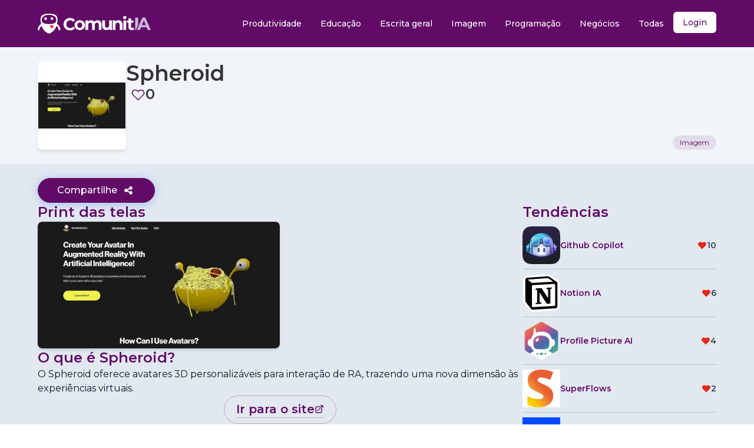

--- FILE ---
content_type: text/html; charset=utf-8
request_url: https://www.comunitia.com/ferramenta/spheroid
body_size: 20690
content:
<!DOCTYPE html><html lang="pt-BR"><head><meta charSet="utf-8"/><meta name="viewport" content="initial-scale=1.0, width=device-width"/><meta name="msapplication-TileImage" content="https://www.comunitia.com/comunitia-logo-og.png"/><meta property="og:url" content="https://www.comunitia.com"/><meta property="og:type" content="website"/><meta property="og:image:type" content="image/png"/><meta property="og:image:width" content="300"/><meta property="og:image:height" content="300"/><meta property="og:image" content="https://www.comunitia.com/comunitia-logo-og-300.png"/><meta name="twitter:card" content="summary_large_image"/><meta property="twitter:domain" content="comunitia.com"/><meta property="twitter:url" content="https://www.comunitia.com"/><meta name="twitter:image" content="https://www.comunitia.com/comunitia-logo-og-300.png"/><link rel="icon" type="image/x-icon" href="/favicon.ico"/><link rel="apple-touch-icon" sizes="180x180" href="/apple-touch-icon.png"/><link rel="icon" type="image/png" sizes="32x32" href="/favicon-32x32.png"/><link rel="icon" type="image/png" sizes="16x16" href="/favicon-16x16.png"/><link rel="mask-icon" href="/safari-pinned-tab.svg" color="#5bbad5"/><meta name="msapplication-TileColor" content="#da532c"/><meta name="theme-color" content="#610B66"/><link rel="manifest" href="/site.webmanifest"/><title>O que é e como usar Spheroid | ComunitIA</title><meta name="robots" content="index,follow"/><meta name="description" content="Descubra o que é e como usar Spheroid. "/><meta property="og:title" content="O que é e como usar Spheroid | ComunitIA"/><meta property="og:description" content="Descubra o que é e como usar Spheroid."/><link rel="preload" href="https://media.comunitia.com/logo-spheroid.webp" as="image" fetchpriority="high"/><link rel="preload" href="/logo.svg" as="image" fetchpriority="high"/><meta name="next-head-count" content="28"/><script>
              (function(w,d,s,l,i){w[l]=w[l]||[];w[l].push({'gtm.start':
              new Date().getTime(),event:'gtm.js'});var f=d.getElementsByTagName(s)[0],
              j=d.createElement(s),dl=l!='dataLayer'?'&l='+l:'';j.async=true;j.src=
              'https://www.googletagmanager.com/gtm.js?id='+i+dl;f.parentNode.insertBefore(j,f);
              })(window,document,'script','dataLayer','GTM-WG95JSFJ');
            </script><link rel="preload" href="/_next/static/media/4f05ba3a6752a328-s.p.woff2" as="font" type="font/woff2" crossorigin="anonymous" data-next-font="size-adjust"/><link rel="preload" href="/_next/static/css/8cffa40491fcbbb7.css" as="style"/><link rel="stylesheet" href="/_next/static/css/8cffa40491fcbbb7.css" data-n-g=""/><noscript data-n-css=""></noscript><script defer="" nomodule="" src="/_next/static/chunks/polyfills-c67a75d1b6f99dc8.js"></script><script src="/_next/static/chunks/webpack-869903f80511bb51.js" defer=""></script><script src="/_next/static/chunks/framework-b6561157ef30e4aa.js" defer=""></script><script src="/_next/static/chunks/main-17c1f05a5744dd26.js" defer=""></script><script src="/_next/static/chunks/pages/_app-41e237af257786ec.js" defer=""></script><script src="/_next/static/chunks/9eb843a2-d5c5bce2fa298a48.js" defer=""></script><script src="/_next/static/chunks/41f07460-8b5f778f1e6d3dd7.js" defer=""></script><script src="/_next/static/chunks/321-f85b02731b917f99.js" defer=""></script><script src="/_next/static/chunks/299-4c81ac83672168fd.js" defer=""></script><script src="/_next/static/chunks/107-86e17e8fd3b10d06.js" defer=""></script><script src="/_next/static/chunks/pages/ferramenta/%5Bslug%5D-fc63f509e150a4a6.js" defer=""></script><script src="/_next/static/DPV--OspwkhpyN6e69WwJ/_buildManifest.js" defer=""></script><script src="/_next/static/DPV--OspwkhpyN6e69WwJ/_ssgManifest.js" defer=""></script></head><body><noscript><iframe src="https://www.googletagmanager.com/ns.html?id=GTM-WG95JSFJ" height="0" width="0" style="display:none;visibility:hidden"></iframe></noscript><div id="__next"><!--$--><noscript><img height="1" width="1" style="display:none" src="https://www.facebook.com/tr?id=1630880584274646&amp;ev=PageView&amp;noscript=1" alt="fb-pixel"/></noscript><!--/$--><div class="Toastify"></div><div class="flex min-h-screen flex-col justify-between bg-slate-200 __className_4bc053"><header class="bg-primary flex items-start justify-center md:min-h-fit md:items-center"><nav aria-label="Main" data-orientation="horizontal" dir="ltr" class="z-10 flex-1 relative flex w-full max-w-6xl flex-wrap items-start justify-between px-6 text-lg text-white md:flex-row md:items-center md:px-0 lg:py-0"><div class="flex w-full items-center justify-between lg:w-fit"><svg xmlns="http://www.w3.org/2000/svg" id="menu-button" class="block h-6 w-6 cursor-pointer text-white lg:hidden" fill="none" viewBox="0 0 24 24" stroke="currentColor"><path stroke-linecap="round" stroke-linejoin="round" stroke-width="2" d="M4 6h16M4 12h16M4 18h16"></path></svg></div><div class="items-end justify-end  md:justify-end lg:flex lg:items-end hidden" id="menu"><div style="position:relative"><ul data-orientation="horizontal" class="group flex-1 list-none justify-center flex flex-col flex-wrap items-center gap-3 pt-6 md:w-full md:flex-row md:flex-nowrap md:items-start lg:justify-end lg:pt-0" dir="ltr"><li class=" min-w-max items-start  md:w-full"><a class="inline-flex items-center rounded-md text-sm font-medium transition-colors focus:outline-none focus:bg-slate-200/20 disabled:opacity-50 dark:focus:bg-slate-800 disabled:pointer-events-none bg-transparent dark:hover:bg-slate-800 dark:text-slate-100 dark:hover:text-slate-100 data-[state=open]:bg-slate-50 dark:data-[state=open]:bg-slate-800 data-[active]:bg-slate-50 dark:data-[active]:bg-slate-800 h-10 py-2 px-4 group w-full justify-start whitespace-nowrap hover:bg-white/10" href="/categoria/produtividade" data-radix-collection-item="">Produtividade</a></li><li class=" min-w-max items-start  md:w-full"><a class="inline-flex items-center rounded-md text-sm font-medium transition-colors focus:outline-none focus:bg-slate-200/20 disabled:opacity-50 dark:focus:bg-slate-800 disabled:pointer-events-none bg-transparent dark:hover:bg-slate-800 dark:text-slate-100 dark:hover:text-slate-100 data-[state=open]:bg-slate-50 dark:data-[state=open]:bg-slate-800 data-[active]:bg-slate-50 dark:data-[active]:bg-slate-800 h-10 py-2 px-4 group w-full justify-start whitespace-nowrap hover:bg-white/10" href="/categoria/educacao" data-radix-collection-item="">Educação</a></li><li class=" min-w-max items-start  md:w-full"><a class="inline-flex items-center rounded-md text-sm font-medium transition-colors focus:outline-none focus:bg-slate-200/20 disabled:opacity-50 dark:focus:bg-slate-800 disabled:pointer-events-none bg-transparent dark:hover:bg-slate-800 dark:text-slate-100 dark:hover:text-slate-100 data-[state=open]:bg-slate-50 dark:data-[state=open]:bg-slate-800 data-[active]:bg-slate-50 dark:data-[active]:bg-slate-800 h-10 py-2 px-4 group w-full justify-start whitespace-nowrap hover:bg-white/10" href="/categoria/escrita-geral" data-radix-collection-item="">Escrita geral</a></li><li class=" min-w-max items-start  md:w-full"><a class="inline-flex items-center rounded-md text-sm font-medium transition-colors focus:outline-none focus:bg-slate-200/20 disabled:opacity-50 dark:focus:bg-slate-800 disabled:pointer-events-none bg-transparent dark:hover:bg-slate-800 dark:text-slate-100 dark:hover:text-slate-100 data-[state=open]:bg-slate-50 dark:data-[state=open]:bg-slate-800 data-[active]:bg-slate-50 dark:data-[active]:bg-slate-800 h-10 py-2 px-4 group w-full justify-start whitespace-nowrap hover:bg-white/10" href="/categoria/imagem" data-radix-collection-item="">Imagem</a></li><li class=" min-w-max items-start  md:w-full"><a class="inline-flex items-center rounded-md text-sm font-medium transition-colors focus:outline-none focus:bg-slate-200/20 disabled:opacity-50 dark:focus:bg-slate-800 disabled:pointer-events-none bg-transparent dark:hover:bg-slate-800 dark:text-slate-100 dark:hover:text-slate-100 data-[state=open]:bg-slate-50 dark:data-[state=open]:bg-slate-800 data-[active]:bg-slate-50 dark:data-[active]:bg-slate-800 h-10 py-2 px-4 group w-full justify-start whitespace-nowrap hover:bg-white/10" href="/categoria/programacao" data-radix-collection-item="">Programação</a></li><li class=" min-w-max items-start  md:w-full"><a class="inline-flex items-center rounded-md text-sm font-medium transition-colors focus:outline-none focus:bg-slate-200/20 disabled:opacity-50 dark:focus:bg-slate-800 disabled:pointer-events-none bg-transparent dark:hover:bg-slate-800 dark:text-slate-100 dark:hover:text-slate-100 data-[state=open]:bg-slate-50 dark:data-[state=open]:bg-slate-800 data-[active]:bg-slate-50 dark:data-[active]:bg-slate-800 h-10 py-2 px-4 group w-full justify-start whitespace-nowrap hover:bg-white/10" href="/categoria/negocios" data-radix-collection-item="">Negócios</a></li><li><a class="inline-flex items-center rounded-md text-sm font-medium transition-colors focus:outline-none focus:bg-slate-200/20 disabled:opacity-50 dark:focus:bg-slate-800 disabled:pointer-events-none bg-transparent dark:hover:bg-slate-800 dark:text-slate-100 dark:hover:text-slate-100 data-[state=open]:bg-slate-50 dark:data-[state=open]:bg-slate-800 data-[active]:bg-slate-50 dark:data-[active]:bg-slate-800 h-10 py-2 px-4 group w-full justify-start whitespace-nowrap hover:bg-white/10" href="/categorias" data-radix-collection-item="">Todas</a></li><li class=""><div class="relative inline-block text-left" data-headlessui-state=""><div><button class="text-primary inline-flex w-full justify-center rounded-md bg-white px-4 py-2 text-sm font-medium hover:bg-opacity-60 focus:outline-none focus-visible:ring-2 focus-visible:ring-white focus-visible:ring-opacity-75" id="headlessui-menu-button-:R1pm6:" type="button" aria-haspopup="menu" aria-expanded="false" data-headlessui-state=""><div role="status"><svg aria-hidden="true" class="mr-2 inline animate-spin fill-primary text-gray-200 dark:text-gray-300 h-5 w-5" viewBox="0 0 100 101" fill="none" xmlns="http://www.w3.org/2000/svg"><path d="M100 50.5908C100 78.2051 77.6142 100.591 50 100.591C22.3858 100.591 0 78.2051 0 50.5908C0 22.9766 22.3858 0.59082 50 0.59082C77.6142 0.59082 100 22.9766 100 50.5908ZM9.08144 50.5908C9.08144 73.1895 27.4013 91.5094 50 91.5094C72.5987 91.5094 90.9186 73.1895 90.9186 50.5908C90.9186 27.9921 72.5987 9.67226 50 9.67226C27.4013 9.67226 9.08144 27.9921 9.08144 50.5908Z" fill="currentColor"></path><path d="M93.9676 39.0409C96.393 38.4038 97.8624 35.9116 97.0079 33.5539C95.2932 28.8227 92.871 24.3692 89.8167 20.348C85.8452 15.1192 80.8826 10.7238 75.2124 7.41289C69.5422 4.10194 63.2754 1.94025 56.7698 1.05124C51.7666 0.367541 46.6976 0.446843 41.7345 1.27873C39.2613 1.69328 37.813 4.19778 38.4501 6.62326C39.0873 9.04874 41.5694 10.4717 44.0505 10.1071C47.8511 9.54855 51.7191 9.52689 55.5402 10.0491C60.8642 10.7766 65.9928 12.5457 70.6331 15.2552C75.2735 17.9648 79.3347 21.5619 82.5849 25.841C84.9175 28.9121 86.7997 32.2913 88.1811 35.8758C89.083 38.2158 91.5421 39.6781 93.9676 39.0409Z" fill="currentFill"></path></svg><span class="sr-only">Carregando...</span></div></button></div></div></li></ul></div></div><div class="absolute left-0 top-full flex justify-center"></div></nav></header><main class="min-h-screen "><div class="flex bg-slate-100 px-4 md:px-0"><div class="mx-auto flex w-full max-w-6xl flex-col justify-between gap-6 py-6 md:flex-row"><div class="flex gap-3 md:flex-row"><img alt="Spheroid" title="Spheroid" fetchpriority="high" width="0" height="0" decoding="async" data-nimg="1" class="h-20 w-20 rounded-md border border-white bg-white shadow-md md:h-[150px] md:w-[150px]" style="color:transparent;object-fit:contain;object-position:50% 50%" src="https://media.comunitia.com/logo-spheroid.webp"/><div class="flex flex-col justify-between"><div class="flex flex-col"><h1 class="text-4xl font-semibold text-content">Spheroid</h1><div class="relative flex gap-2"><button class="btn flex gap-3 px-2 after:text-primary hover:rounded-md hover:bg-primary/10"><svg stroke="currentColor" fill="currentColor" stroke-width="0" viewBox="0 0 32 32" class="text-primary" height="25" width="25" xmlns="http://www.w3.org/2000/svg"><path d="M 9.5 5 C 5.363281 5 2 8.402344 2 12.5 C 2 13.929688 2.648438 15.167969 3.25 16.0625 C 3.851563 16.957031 4.46875 17.53125 4.46875 17.53125 L 15.28125 28.375 L 16 29.09375 L 16.71875 28.375 L 27.53125 17.53125 C 27.53125 17.53125 30 15.355469 30 12.5 C 30 8.402344 26.636719 5 22.5 5 C 19.066406 5 16.855469 7.066406 16 7.9375 C 15.144531 7.066406 12.933594 5 9.5 5 Z M 9.5 7 C 12.488281 7 15.25 9.90625 15.25 9.90625 L 16 10.75 L 16.75 9.90625 C 16.75 9.90625 19.511719 7 22.5 7 C 25.542969 7 28 9.496094 28 12.5 C 28 14.042969 26.125 16.125 26.125 16.125 L 16 26.25 L 5.875 16.125 C 5.875 16.125 5.390625 15.660156 4.90625 14.9375 C 4.421875 14.214844 4 13.273438 4 12.5 C 4 9.496094 6.457031 7 9.5 7 Z"></path></svg><span class="p-0 text-2xl font-semibold text-content">0</span></button></div></div><div class="flex flex-col justify-start"></div></div></div><div class="flex items-end justify-center gap-2 md:flex-col md:justify-end"><a href="/categoria/imagem"><span class="bg-primary/10 text-primary flex select-none gap-2 whitespace-nowrap rounded-full px-3 py-1 text-xs">Imagem</span></a></div></div></div><div class="mx-auto flex flex-col gap-6 md:max-w-6xl"><div class="flex w-full items-center justify-center px-4 pt-6 md:justify-start md:px-0"><button class="btn-cssbuttons relative flex cursor-pointer items-center justify-center overflow-hidden rounded-full border border-primary bg-primary px-8 py-2 font-medium leading-none text-white outline-none"><span>Compartilhe</span><span class="flex h-6 w-6 items-center justify-center"><svg height="16" width="16" xmlns="http://www.w3.org/2000/svg" version="1.1" viewBox="0 0 1024 1024" class="icon"><path fill="#ffffff" d="M767.99994 585.142857q75.995429 0 129.462857 53.394286t53.394286 129.462857-53.394286 129.462857-129.462857 53.394286-129.462857-53.394286-53.394286-129.462857q0-6.875429 1.170286-19.456l-205.677714-102.838857q-52.589714 49.152-124.562286 49.152-75.995429 0-129.462857-53.394286t-53.394286-129.462857 53.394286-129.462857 129.462857-53.394286q71.972571 0 124.562286 49.152l205.677714-102.838857q-1.170286-12.580571-1.170286-19.456 0-75.995429 53.394286-129.462857t129.462857-53.394286 129.462857 53.394286 53.394286 129.462857-53.394286 129.462857-129.462857 53.394286q-71.972571 0-124.562286-49.152l-205.677714 102.838857q1.170286 12.580571 1.170286 19.456t-1.170286 19.456l205.677714 102.838857q52.589714-49.152 124.562286-49.152z"></path></svg></span></button></div><div class="flex flex-col gap-12 px-4 md:flex-row md:px-0"><article class="flex w-full flex-col gap-6"><div class="flex w-full flex-col justify-between gap-6"><strong class="text-2xl font-semibold text-primary">Print das telas</strong><div class="flex w-full flex-col gap-3 md:flex-row"><div class="relative w-full md:w-1/2"><img alt="O que é Spheroid" loading="lazy" width="250" height="100" decoding="async" data-nimg="1" class="h-auto w-full rounded-lg shadow-md" style="color:transparent;width:100%;height:auto" src="https://media.comunitia.com/logo-spheroid.webp"/></div></div></div><div class="flex flex-col gap-6"><h2 class="text-2xl font-semibold">O que é <!-- -->Spheroid<!-- -->?</h2><span>O Spheroid oferece avatares 3D personalizáveis para interação de RA, trazendo uma nova dimensão às experiências virtuais.</span></div><div class="flex flex-col items-center"><a class="group flex items-center gap-1 rounded-full border border-primary/30 px-5 py-2 transition duration-300" target="_blank" href="https://avatars.spheroid.io/?utm_source=comunitia"><span class=" "><span class="flex items-center gap-1 p-0"><span class="block p-0 text-xl font-semibold text-primary first-letter:capitalize">ir para o site</span><svg xmlns="http://www.w3.org/2000/svg" fill="none" viewBox="0 0 24 24" stroke-width="2" stroke="currentcolor" class="h-4 w-4 text-primary"><path stroke-linecap="round" stroke-linejoin="round" d="M13.5 6H5.25A2.25 2.25 0 003 8.25v10.5A2.25 2.25 0 005.25 21h10.5A2.25 2.25 0 0018 18.75V10.5m-10.5 6L21 3m0 0h-5.25M21 3v5.25"></path></svg></span><span class="block h-[1px] max-w-full bg-primary/30"></span><span class="block h-[1px] max-w-0 bg-primary transition-all duration-500 group-hover:max-w-full"></span></span></a></div></article><aside class="hidden flex-col gap-6 md:flex md:w-2/5"><div class="flex flex-col gap-6"><h2 class="text-2xl font-semibold text-primary">Tendências</h2><div class="flex flex-col divide-y divide-content/20"><div class="relative"><div class="flex w-full items-center justify-between gap-3 py-2 md:flex-row"><div class="flex w-2/3"><a title="Github Copilot" class="relative flex w-full items-center gap-3" href="/ferramenta/github-copilot"><img alt="Github Copilot" loading="lazy" width="0" height="0" decoding="async" data-nimg="1" class="h-16 w-16 object-contain " style="color:transparent;object-fit:contain" src="https://media.comunitia.com/dd877d87-68bc-406a-948e-5fd2808863fc.png"/><h3 class="text-left text-sm font-semibold">Github Copilot</h3></a></div><div class="flex w-1/3 items-center justify-end gap-2"><svg stroke="currentColor" fill="currentColor" stroke-width="0" viewBox="0 0 32 32" class=" text-[#e42717]" height="16" width="16" xmlns="http://www.w3.org/2000/svg"><path d="M22.5,5c-2.892,0-5.327,1.804-6.5,2.854C14.827,6.804,12.392,5,9.5,5C5.364,5,2,8.364,2,12.5c0,2.59,2.365,4.947,2.46,5.041 L16,29.081l11.534-11.534C27.635,17.447,30,15.09,30,12.5C30,8.364,26.636,5,22.5,5z"></path></svg><span class="text-sm font-semibold text-slate-700">10</span></div></div></div><div class="relative"><div class="flex w-full items-center justify-between gap-3 py-2 md:flex-row"><div class="flex w-2/3"><a title="Notion IA" class="relative flex w-full items-center gap-3" href="/ferramenta/notion-ia"><img alt="Notion IA" loading="lazy" width="0" height="0" decoding="async" data-nimg="1" class="h-16 w-16 object-contain " style="color:transparent;object-fit:contain" src="https://media.comunitia.com/66bd99c3-2f7c-4fb7-85ef-a9849ac4076c.png"/><h3 class="text-left text-sm font-semibold">Notion IA</h3></a></div><div class="flex w-1/3 items-center justify-end gap-2"><svg stroke="currentColor" fill="currentColor" stroke-width="0" viewBox="0 0 32 32" class=" text-[#e42717]" height="16" width="16" xmlns="http://www.w3.org/2000/svg"><path d="M22.5,5c-2.892,0-5.327,1.804-6.5,2.854C14.827,6.804,12.392,5,9.5,5C5.364,5,2,8.364,2,12.5c0,2.59,2.365,4.947,2.46,5.041 L16,29.081l11.534-11.534C27.635,17.447,30,15.09,30,12.5C30,8.364,26.636,5,22.5,5z"></path></svg><span class="text-sm font-semibold text-slate-700">6</span></div></div></div><div class="relative"><div class="flex w-full items-center justify-between gap-3 py-2 md:flex-row"><div class="flex w-2/3"><a title="Profile Picture AI	" class="relative flex w-full items-center gap-3" href="/ferramenta/profile-picture-ai"><img alt="Profile Picture AI	" loading="lazy" width="0" height="0" decoding="async" data-nimg="1" class="h-16 w-16 object-contain " style="color:transparent;object-fit:contain" src="https://media.comunitia.com/039a933d-29c6-452c-816b-5d5873ce3e32.png"/><h3 class="text-left text-sm font-semibold">Profile Picture AI	</h3></a></div><div class="flex w-1/3 items-center justify-end gap-2"><svg stroke="currentColor" fill="currentColor" stroke-width="0" viewBox="0 0 32 32" class=" text-[#e42717]" height="16" width="16" xmlns="http://www.w3.org/2000/svg"><path d="M22.5,5c-2.892,0-5.327,1.804-6.5,2.854C14.827,6.804,12.392,5,9.5,5C5.364,5,2,8.364,2,12.5c0,2.59,2.365,4.947,2.46,5.041 L16,29.081l11.534-11.534C27.635,17.447,30,15.09,30,12.5C30,8.364,26.636,5,22.5,5z"></path></svg><span class="text-sm font-semibold text-slate-700">4</span></div></div></div><div class="relative"><div class="flex w-full items-center justify-between gap-3 py-2 md:flex-row"><div class="flex w-2/3"><a title="SuperFlows" class="relative flex w-full items-center gap-3" href="/ferramenta/superflows"><img alt="SuperFlows" loading="lazy" width="0" height="0" decoding="async" data-nimg="1" class="h-16 w-16 object-contain " style="color:transparent;object-fit:contain" src="https://media.comunitia.com/5f25a81f-c851-44f7-bf17-a925445440b0.jpeg"/><h3 class="text-left text-sm font-semibold">SuperFlows</h3></a></div><div class="flex w-1/3 items-center justify-end gap-2"><svg stroke="currentColor" fill="currentColor" stroke-width="0" viewBox="0 0 32 32" class=" text-[#e42717]" height="16" width="16" xmlns="http://www.w3.org/2000/svg"><path d="M22.5,5c-2.892,0-5.327,1.804-6.5,2.854C14.827,6.804,12.392,5,9.5,5C5.364,5,2,8.364,2,12.5c0,2.59,2.365,4.947,2.46,5.041 L16,29.081l11.534-11.534C27.635,17.447,30,15.09,30,12.5C30,8.364,26.636,5,22.5,5z"></path></svg><span class="text-sm font-semibold text-slate-700">2</span></div></div></div><div class="relative"><div class="flex w-full items-center justify-between gap-3 py-2 md:flex-row"><div class="flex w-2/3"><a title="Synthesia	" class="relative flex w-full items-center gap-3" href="/ferramenta/synthesia"><img alt="Synthesia	" loading="lazy" width="0" height="0" decoding="async" data-nimg="1" class="h-16 w-16 object-contain " style="color:transparent;object-fit:contain" src="https://media.comunitia.com/e2c36434-840c-4b1b-bae1-574005aa3d04.webp"/><h3 class="text-left text-sm font-semibold">Synthesia	</h3></a></div><div class="flex w-1/3 items-center justify-end gap-2"><svg stroke="currentColor" fill="currentColor" stroke-width="0" viewBox="0 0 32 32" class=" text-[#e42717]" height="16" width="16" xmlns="http://www.w3.org/2000/svg"><path d="M22.5,5c-2.892,0-5.327,1.804-6.5,2.854C14.827,6.804,12.392,5,9.5,5C5.364,5,2,8.364,2,12.5c0,2.59,2.365,4.947,2.46,5.041 L16,29.081l11.534-11.534C27.635,17.447,30,15.09,30,12.5C30,8.364,26.636,5,22.5,5z"></path></svg><span class="text-sm font-semibold text-slate-700">2</span></div></div></div></div></div></aside></div></div><div class="mt-12 flex w-full flex-col bg-slate-50 px-4 py-12 md:px-0"><aside class="mx-auto flex w-full max-w-6xl flex-col"><h2 class="pb-6 text-xl font-semibold">Ferramentas relacionadas</h2><div class="grid grid-cols-1 gap-6 md:grid-cols-3"><div class="relative flex w-full flex-col justify-between gap-4 rounded-lg bg-white p-6 shadow-md"><div class="flex flex-col gap-4"><div class="relative flex h-auto w-full justify-center"><span class="bg-primary/80 text-primary absolute left-0 top-0 z-20 block rounded-br-lg rounded-tl-lg px-2 py-1 text-xs font-semibold uppercase text-white">pago</span><div class="absolute right-2 top-2 flex flex-col items-center justify-center gap-1 rounded-md bg-slate-900 bg-opacity-50 p-2 pt-2"><svg viewBox="0 0 17.503 15.625" height="20.625" width="20.503" xmlns="http://www.w3.org/2000/svg" class="icon"><path class=" fill-white" transform="translate(0 0)" d="M8.752,15.625h0L1.383,8.162a4.824,4.824,0,0,1,0-6.762,4.679,4.679,0,0,1,6.674,0l.694.7.694-.7a4.678,4.678,0,0,1,6.675,0,4.825,4.825,0,0,1,0,6.762L8.752,15.624ZM4.72,1.25A3.442,3.442,0,0,0,2.277,2.275a3.562,3.562,0,0,0,0,5l6.475,6.556,6.475-6.556a3.563,3.563,0,0,0,0-5A3.443,3.443,0,0,0,12.786,1.25h-.01a3.415,3.415,0,0,0-2.443,1.038L8.752,3.9,7.164,2.275A3.442,3.442,0,0,0,4.72,1.25Z" id="Fill"></path></svg><span class="text-sm text-white">4</span></div><a title="Profile Picture AI	" class="w-full" target="_self" href="/ferramenta/profile-picture-ai"><img alt="Profile Picture AI	" loading="lazy" width="0" height="0" decoding="async" data-nimg="1" class="h-[150px] w-full rounded-md" style="color:transparent;object-fit:cover;object-position:0 50%" src="https://media.comunitia.com/039a933d-29c6-452c-816b-5d5873ce3e32.png"/></a></div></div><div class="flex w-full flex-col gap-4"><div class="flex w-full flex-col justify-between "><div class="flex flex-1 flex-col justify-between gap-3"><div class="flex items-center justify-between gap-3  font-medium"><h3 class="text-xl"><a title="Profile Picture AI	" href="/ferramenta/profile-picture-ai">Profile Picture AI	</a></h3></div><a title="Profile Picture AI	" href="/ferramenta/profile-picture-ai"><div class="text-content"><p><span style="color: rgb(0, 0, 0);">O Profile Picture AI utiliza inteligência artificial para gerar avatares e fotos de perfil que realmente representem quem você é! </span></p></div></a></div></div></div><div class="flex w-full flex-col gap-2"><div class=" scrollbar-hide relative flex w-full flex-col overflow-x-auto"><div class="mb-2 h-[2px] bg-slate-100"></div><div class="flex w-full flex-row items-start justify-start gap-1 overflow-x-hidden"><a href="/categoria/avatares"><span class="bg-primary/10 text-primary flex select-none gap-2 whitespace-nowrap rounded-full px-3 py-1 text-xs">Avatares</span></a><a href="/categoria/assistentes-de-design"><span class="bg-primary/10 text-primary flex select-none gap-2 whitespace-nowrap rounded-full px-3 py-1 text-xs">Assistentes de design</span></a><a href="/categoria/imagem"><span class="bg-primary/10 text-primary flex select-none gap-2 whitespace-nowrap rounded-full px-3 py-1 text-xs">Imagem</span></a></div></div></div></div><div class="relative flex w-full flex-col justify-between gap-4 rounded-lg bg-white p-6 shadow-md"><div class="flex flex-col gap-4"><div class="relative flex h-auto w-full justify-center"><span class="bg-primary/80 text-primary absolute left-0 top-0 z-20 block rounded-br-lg rounded-tl-lg px-2 py-1 text-xs font-semibold uppercase text-white">pago</span><div class="absolute right-2 top-2 flex flex-col items-center justify-center gap-1 rounded-md bg-slate-900 bg-opacity-50 p-2 pt-2"><svg viewBox="0 0 17.503 15.625" height="20.625" width="20.503" xmlns="http://www.w3.org/2000/svg" class="icon"><path class=" fill-white" transform="translate(0 0)" d="M8.752,15.625h0L1.383,8.162a4.824,4.824,0,0,1,0-6.762,4.679,4.679,0,0,1,6.674,0l.694.7.694-.7a4.678,4.678,0,0,1,6.675,0,4.825,4.825,0,0,1,0,6.762L8.752,15.624ZM4.72,1.25A3.442,3.442,0,0,0,2.277,2.275a3.562,3.562,0,0,0,0,5l6.475,6.556,6.475-6.556a3.563,3.563,0,0,0,0-5A3.443,3.443,0,0,0,12.786,1.25h-.01a3.415,3.415,0,0,0-2.443,1.038L8.752,3.9,7.164,2.275A3.442,3.442,0,0,0,4.72,1.25Z" id="Fill"></path></svg><span class="text-sm text-white">1</span></div><a title="PatternedAI" class="w-full" target="_self" href="/ferramenta/patternedai"><img alt="PatternedAI" loading="lazy" width="0" height="0" decoding="async" data-nimg="1" class="h-[150px] w-full rounded-md" style="color:transparent;object-fit:cover;object-position:0 50%" src="https://media.comunitia.com/6f202cce-8b15-4d39-865b-8282b6623dc1.webp"/></a></div></div><div class="flex w-full flex-col gap-4"><div class="flex w-full flex-col justify-between "><div class="flex flex-1 flex-col justify-between gap-3"><div class="flex items-center justify-between gap-3  font-medium"><h3 class="text-xl"><a title="PatternedAI" href="/ferramenta/patternedai">PatternedAI</a></h3></div><a title="PatternedAI" href="/ferramenta/patternedai"><div class="text-content"><p><span style="color: rgb(0, 0, 0);">A IA Patterned gera designs personalizados para sua empresa usando padrões contínuos gerados por IA.</span></p></div></a></div></div></div><div class="flex w-full flex-col gap-2"><div class=" scrollbar-hide relative flex w-full flex-col overflow-x-auto"><div class="mb-2 h-[2px] bg-slate-100"></div><div class="flex w-full flex-row items-start justify-start gap-1 overflow-x-hidden"><a href="/categoria/prompts"><span class="bg-primary/10 text-primary flex select-none gap-2 whitespace-nowrap rounded-full px-3 py-1 text-xs">Prompts</span></a><a href="/categoria/assistentes-de-design"><span class="bg-primary/10 text-primary flex select-none gap-2 whitespace-nowrap rounded-full px-3 py-1 text-xs">Assistentes de design</span></a><a href="/categoria/imagem"><span class="bg-primary/10 text-primary flex select-none gap-2 whitespace-nowrap rounded-full px-3 py-1 text-xs">Imagem</span></a></div></div></div></div><div class="relative flex w-full flex-col justify-between gap-4 rounded-lg bg-white p-6 shadow-md"><div class="flex flex-col gap-4"><div class="relative flex h-auto w-full justify-center"><div class="absolute right-2 top-2 flex flex-col items-center justify-center gap-1 rounded-md bg-slate-900 bg-opacity-50 p-2 pt-2"><svg viewBox="0 0 17.503 15.625" height="20.625" width="20.503" xmlns="http://www.w3.org/2000/svg" class="icon"><path class=" fill-white" transform="translate(0 0)" d="M8.752,15.625h0L1.383,8.162a4.824,4.824,0,0,1,0-6.762,4.679,4.679,0,0,1,6.674,0l.694.7.694-.7a4.678,4.678,0,0,1,6.675,0,4.825,4.825,0,0,1,0,6.762L8.752,15.624ZM4.72,1.25A3.442,3.442,0,0,0,2.277,2.275a3.562,3.562,0,0,0,0,5l6.475,6.556,6.475-6.556a3.563,3.563,0,0,0,0-5A3.443,3.443,0,0,0,12.786,1.25h-.01a3.415,3.415,0,0,0-2.443,1.038L8.752,3.9,7.164,2.275A3.442,3.442,0,0,0,4.72,1.25Z" id="Fill"></path></svg><span class="text-sm text-white">0</span></div><a title="AdswithAI" class="w-full" target="_self" href="/ferramenta/adswithai"><img alt="AdswithAI" loading="lazy" width="0" height="0" decoding="async" data-nimg="1" class="h-[150px] w-full rounded-md" style="color:transparent;object-fit:cover;object-position:0 50%" src="https://media.comunitia.com/logo-adswithai.webp"/></a></div></div><div class="flex w-full flex-col gap-4"><div class="flex w-full flex-col justify-between "><div class="flex flex-1 flex-col justify-between gap-3"><div class="flex items-center justify-between gap-3  font-medium"><h3 class="text-xl"><a title="AdswithAI" href="/ferramenta/adswithai">AdswithAI</a></h3></div><a title="AdswithAI" href="/ferramenta/adswithai"><div class="text-content">O AdswithAI simplifica o design do anúncio, gerando anúncios e legendas visualmente atraentes em segundos usando IA.</div></a></div></div></div><div class="flex w-full flex-col gap-2"><div class=" scrollbar-hide relative flex w-full flex-col overflow-x-auto"><div class="mb-2 h-[2px] bg-slate-100"></div><div class="flex w-full flex-row items-start justify-start gap-1 overflow-x-hidden"><a href="/categoria/imagem"><span class="bg-primary/10 text-primary flex select-none gap-2 whitespace-nowrap rounded-full px-3 py-1 text-xs">Imagem</span></a></div></div></div></div><div class="relative flex w-full flex-col justify-between gap-4 rounded-lg bg-white p-6 shadow-md"><div class="flex flex-col gap-4"><div class="relative flex h-auto w-full justify-center"><div class="absolute right-2 top-2 flex flex-col items-center justify-center gap-1 rounded-md bg-slate-900 bg-opacity-50 p-2 pt-2"><svg viewBox="0 0 17.503 15.625" height="20.625" width="20.503" xmlns="http://www.w3.org/2000/svg" class="icon"><path class=" fill-white" transform="translate(0 0)" d="M8.752,15.625h0L1.383,8.162a4.824,4.824,0,0,1,0-6.762,4.679,4.679,0,0,1,6.674,0l.694.7.694-.7a4.678,4.678,0,0,1,6.675,0,4.825,4.825,0,0,1,0,6.762L8.752,15.624ZM4.72,1.25A3.442,3.442,0,0,0,2.277,2.275a3.562,3.562,0,0,0,0,5l6.475,6.556,6.475-6.556a3.563,3.563,0,0,0,0-5A3.443,3.443,0,0,0,12.786,1.25h-.01a3.415,3.415,0,0,0-2.443,1.038L8.752,3.9,7.164,2.275A3.442,3.442,0,0,0,4.72,1.25Z" id="Fill"></path></svg><span class="text-sm text-white">0</span></div><a title="AI Avatar GPT" class="w-full" target="_self" href="/ferramenta/ai-avatar-gpt"><img alt="AI Avatar GPT" loading="lazy" width="0" height="0" decoding="async" data-nimg="1" class="h-[150px] w-full rounded-md" style="color:transparent;object-fit:cover;object-position:0 50%" src="https://media.comunitia.com/logo-ai-avatar-gpt.webp"/></a></div></div><div class="flex w-full flex-col gap-4"><div class="flex w-full flex-col justify-between "><div class="flex flex-1 flex-col justify-between gap-3"><div class="flex items-center justify-between gap-3  font-medium"><h3 class="text-xl"><a title="AI Avatar GPT" href="/ferramenta/ai-avatar-gpt">AI Avatar GPT</a></h3></div><a title="AI Avatar GPT" href="/ferramenta/ai-avatar-gpt"><div class="text-content">Ai Avatar GPT cria avatares de IA, fotos de perfil e muito mais usando difusão estável e Dreambooth.</div></a></div></div></div><div class="flex w-full flex-col gap-2"><div class=" scrollbar-hide relative flex w-full flex-col overflow-x-auto"><div class="mb-2 h-[2px] bg-slate-100"></div><div class="flex w-full flex-row items-start justify-start gap-1 overflow-x-hidden"><a href="/categoria/imagem"><span class="bg-primary/10 text-primary flex select-none gap-2 whitespace-nowrap rounded-full px-3 py-1 text-xs">Imagem</span></a></div></div></div></div><div class="relative flex w-full flex-col justify-between gap-4 rounded-lg bg-white p-6 shadow-md"><div class="flex flex-col gap-4"><div class="relative flex h-auto w-full justify-center"><div class="absolute right-2 top-2 flex flex-col items-center justify-center gap-1 rounded-md bg-slate-900 bg-opacity-50 p-2 pt-2"><svg viewBox="0 0 17.503 15.625" height="20.625" width="20.503" xmlns="http://www.w3.org/2000/svg" class="icon"><path class=" fill-white" transform="translate(0 0)" d="M8.752,15.625h0L1.383,8.162a4.824,4.824,0,0,1,0-6.762,4.679,4.679,0,0,1,6.674,0l.694.7.694-.7a4.678,4.678,0,0,1,6.675,0,4.825,4.825,0,0,1,0,6.762L8.752,15.624ZM4.72,1.25A3.442,3.442,0,0,0,2.277,2.275a3.562,3.562,0,0,0,0,5l6.475,6.556,6.475-6.556a3.563,3.563,0,0,0,0-5A3.443,3.443,0,0,0,12.786,1.25h-.01a3.415,3.415,0,0,0-2.443,1.038L8.752,3.9,7.164,2.275A3.442,3.442,0,0,0,4.72,1.25Z" id="Fill"></path></svg><span class="text-sm text-white">0</span></div><a title="AI Backdrop" class="w-full" target="_self" href="/ferramenta/ai-backdrop"><img alt="AI Backdrop" loading="lazy" width="0" height="0" decoding="async" data-nimg="1" class="h-[150px] w-full rounded-md" style="color:transparent;object-fit:cover;object-position:0 50%" src="https://media.comunitia.com/logo-ai-backdrop.webp"/></a></div></div><div class="flex w-full flex-col gap-4"><div class="flex w-full flex-col justify-between "><div class="flex flex-1 flex-col justify-between gap-3"><div class="flex items-center justify-between gap-3  font-medium"><h3 class="text-xl"><a title="AI Backdrop" href="/ferramenta/ai-backdrop">AI Backdrop</a></h3></div><a title="AI Backdrop" href="/ferramenta/ai-backdrop"><div class="text-content">O AI Backdrop aprimora as imagens de produtos de comércio eletrônico usando um gerador de plano de fundo alimentado por </div></a></div></div></div><div class="flex w-full flex-col gap-2"><div class=" scrollbar-hide relative flex w-full flex-col overflow-x-auto"><div class="mb-2 h-[2px] bg-slate-100"></div><div class="flex w-full flex-row items-start justify-start gap-1 overflow-x-hidden"><a href="/categoria/imagem"><span class="bg-primary/10 text-primary flex select-none gap-2 whitespace-nowrap rounded-full px-3 py-1 text-xs">Imagem</span></a></div></div></div></div><div class="relative flex w-full flex-col justify-between gap-4 rounded-lg bg-white p-6 shadow-md"><div class="flex flex-col gap-4"><div class="relative flex h-auto w-full justify-center"><div class="absolute right-2 top-2 flex flex-col items-center justify-center gap-1 rounded-md bg-slate-900 bg-opacity-50 p-2 pt-2"><svg viewBox="0 0 17.503 15.625" height="20.625" width="20.503" xmlns="http://www.w3.org/2000/svg" class="icon"><path class=" fill-white" transform="translate(0 0)" d="M8.752,15.625h0L1.383,8.162a4.824,4.824,0,0,1,0-6.762,4.679,4.679,0,0,1,6.674,0l.694.7.694-.7a4.678,4.678,0,0,1,6.675,0,4.825,4.825,0,0,1,0,6.762L8.752,15.624ZM4.72,1.25A3.442,3.442,0,0,0,2.277,2.275a3.562,3.562,0,0,0,0,5l6.475,6.556,6.475-6.556a3.563,3.563,0,0,0,0-5A3.443,3.443,0,0,0,12.786,1.25h-.01a3.415,3.415,0,0,0-2.443,1.038L8.752,3.9,7.164,2.275A3.442,3.442,0,0,0,4.72,1.25Z" id="Fill"></path></svg><span class="text-sm text-white">0</span></div><a title="AI Gallery" class="w-full" target="_self" href="/ferramenta/ai-gallery"><img alt="AI Gallery" loading="lazy" width="0" height="0" decoding="async" data-nimg="1" class="h-[150px] w-full rounded-md" style="color:transparent;object-fit:cover;object-position:0 50%" src="https://media.comunitia.com/logo-ai-gallery.webp"/></a></div></div><div class="flex w-full flex-col gap-4"><div class="flex w-full flex-col justify-between "><div class="flex flex-1 flex-col justify-between gap-3"><div class="flex items-center justify-between gap-3  font-medium"><h3 class="text-xl"><a title="AI Gallery" href="/ferramenta/ai-gallery">AI Gallery</a></h3></div><a title="AI Gallery" href="/ferramenta/ai-gallery"><div class="text-content">AI Gallery gera imagens em velocidade com variedade.</div></a></div></div></div><div class="flex w-full flex-col gap-2"><div class=" scrollbar-hide relative flex w-full flex-col overflow-x-auto"><div class="mb-2 h-[2px] bg-slate-100"></div><div class="flex w-full flex-row items-start justify-start gap-1 overflow-x-hidden"><a href="/categoria/imagem"><span class="bg-primary/10 text-primary flex select-none gap-2 whitespace-nowrap rounded-full px-3 py-1 text-xs">Imagem</span></a></div></div></div></div></div></aside></div><aside class="bg-newsletter mx-auto flex w-full flex-col items-center px-4 py-12 md:flex-row md:px-0"><div class="mx-auto flex w-full max-w-6xl flex-col md:flex-row"><div class="relative flex w-1/2 items-end justify-end md:w-full"><img alt="LoocIA" loading="lazy" width="350" height="293" decoding="async" data-nimg="1" style="color:transparent" src="/loocia.webp"/></div><div class="flex flex-col items-start gap-6 "><div class="relative flex justify-center px-6 md:px-0"><img alt="Oi eu sou a LoocIA" loading="lazy" width="450" height="35" decoding="async" data-nimg="1" style="color:transparent;position:absolute" src="/bg-bubble-newsletter.svg"/><p id="newsletter" class="z-10 p-4 text-2xl font-bold text-white md:text-3xl">Oi, eu sou a LoocIA!</p></div><div class="flex flex-col items-start gap-6 "></div><div class="flex flex-col gap-6 px-6 pt-8 md:px-0  md:pt-16"><p class="text-primary text-2xl md:pl-16"><span class="font-semibold">Assine minha newsletter</span> que eu vou te contar as maiores novidades do universo da <span class="font-semibold">Inteligência Artificial</span></p><form method="post" class="flex flex-col items-center gap-3 md:flex-row md:pl-16"><input type="text" name="email" required="" autoCapitalize="off" autoComplete="email" autoCorrect="off" class="focus:outline-primary focus:ring-primary active:ring-primary w-full rounded-full border-none p-2 md:w-1/2" placeholder="Seu melhor e-mail"/><button class="group justify-center text-sm transition-colors focus:outline-none focus:ring-2 focus:ring-slate-400 focus:ring-offset-2 dark:hover:bg-primary/70 dark:hover:text-slate-100 disabled:opacity-50 dark:focus:ring-slate-400 disabled:pointer-events-none dark:focus:ring-offset-slate-900 data-[state=open]:bg-slate-100 dark:data-[state=open]:bg-slate-800 uppercase text-white hover:bg-primary h-9 py-2 px-6 bg-primary flex w-full items-center rounded-full md:w-1/2" type="submit">Assinar Newsletter<svg xmlns="http://www.w3.org/2000/svg" viewBox="0 0 20 20" fill="currentColor" class="h-5 w-5 transition duration-300 group-hover:translate-x-2.5"><path fill-rule="evenodd" d="M7.21 14.77a.75.75 0 01.02-1.06L11.168 10 7.23 6.29a.75.75 0 111.04-1.08l4.5 4.25a.75.75 0 010 1.08l-4.5 4.25a.75.75 0 01-1.06-.02z" clip-rule="evenodd"></path></svg></button></form></div></div></div></aside></main><footer class="flex flex-col items-center justify-center bg-[#231f20] text-xs text-white/50"><div class="flex w-full justify-center bg-[#403f41]"><div class="flex w-full max-w-6xl flex-col items-center justify-between gap-6 px-3 py-6 md:flex-row md:gap-0 md:px-0 md:py-12"><div class="flex flex-col gap-3 md:mr-24"><a href="/"><img alt="Logo ComunitIA" fetchpriority="high" width="140" height="40" decoding="async" data-nimg="1" class="h-20 w-48 opacity-50" style="color:transparent" src="/logo.svg"/></a><p class=" w-56 text-sm text-white/50">Comunitia é uma plataforma que reúne as melhores ferramentas de Inteligência Artificial do mundo. Aqui você poderá explorar e se aprofundar no universo da IA.</p></div><div class="flex gap-6"><div class="flex flex-col gap-1"><h3 class="pb-1 text-sm font-semibold capitalize text-white/50">institucional</h3><a class="text-xs font-semibold text-white first-letter:capitalize" href="/">página inicial</a><a class="text-xs font-semibold text-white first-letter:capitalize" href="/quem-somos">Quem somos</a><a class="text-xs font-semibold text-white first-letter:capitalize" href="/#newsletter">newsletter</a><a class="text-xs font-semibold text-white first-letter:capitalize" href="/fale-conosco">Fale Conosco</a><a class="text-xs font-semibold text-white first-letter:capitalize" href="/politica-de-cookies">Política de Cookies</a><a class="text-xs font-semibold text-white first-letter:capitalize" href="/politica-de-privacidade">Política de Privacidade</a></div><div class="flex flex-col gap-1"><h3 class="pb-1 text-sm font-semibold capitalize text-white/50">redes sociais</h3><a target="_blank" class="text-xs font-semibold capitalize text-white" href="https://www.instagram.com/comunitiaoficial/">Instagram</a><a target="_blank" class="text-xs font-semibold capitalize text-white" href="https://www.youtube.com/@comunitia">YouTube</a><a target="_blank" class="text-xs font-semibold capitalize text-white" href="https://twitter.com/comunitia_com">Twitter</a></div></div></div></div><div class="flex px-3 py-3 pb-6 md:px-0">Copyright 2023 ComunitIA - ComunitIA Digital Network - CNPJ: 11.498.365/0001-55</div></footer></div></div><script id="__NEXT_DATA__" type="application/json">{"props":{"pageProps":{"trpcState":{"json":{"mutations":[],"queries":[{"state":{"data":{"id":1972,"title":"Spheroid","titleSEO":null,"slug":"spheroid","company":null,"createdAt":"2023-08-28T01:09:10.267Z","updatedAt":"2023-08-28T01:09:10.267Z","shortDescription":"O Spheroid oferece avatares 3D personalizáveis para interação de RA, trazendo uma nova dimensão às experiências virtuais","shortDescription_en":"Spheroid offers customizable 3D avatars for AR interaction, bringing a new dimension to virtual experiences.","description":"O Spheroid oferece avatares 3D personalizáveis para interação de RA, trazendo uma nova dimensão às experiências virtuais.","description_en":"Spheroid offers customizable 3D avatars for AR interaction, bringing a new dimension to virtual experiences.","descriptionSEO":null,"stepbystep":null,"priceModel":null,"status":"PUBLICADA_LIGHT","url":"https://avatars.spheroid.io/","ranking_majestic":0,"authorId":2,"editorId":null,"files":[{"id":3920,"name":"logo-spheroid","url":"logo-spheroid.webp","mimeType":"image/webp","type":"screenshot","toolId":1972},{"id":3921,"name":"logo-spheroid","url":"logo-spheroid.webp","mimeType":"image/webp","type":"logo","toolId":1972}],"likes":[],"_count":{"likes":0},"categories":[{"id":19,"title":"Imagem","slug":"imagem"}]},"dataUpdateCount":1,"dataUpdatedAt":1768831033492,"error":null,"errorUpdateCount":0,"errorUpdatedAt":0,"fetchFailureCount":0,"fetchFailureReason":null,"fetchMeta":null,"isInvalidated":false,"status":"success","fetchStatus":"idle"},"queryKey":[["tools","getBySlug"],{"input":{"slug":"spheroid"},"type":"query"}],"queryHash":"[[\"tools\",\"getBySlug\"],{\"input\":{\"slug\":\"spheroid\"},\"type\":\"query\"}]"},{"state":{"data":{"count":299,"tools":[{"id":22,"title":"Profile Picture AI\t","titleSEO":null,"slug":"profile-picture-ai","company":"Postcraft PTE LTD","createdAt":"2023-06-09T18:59:30.836Z","updatedAt":"2023-06-09T21:42:04.129Z","shortDescription":"\u003cp\u003e\u003cspan style=\"color: rgb(0, 0, 0);\"\u003eO Profile Picture AI utiliza inteligência artificial para gerar avatares e fotos de perfil que realmente representem quem você é! \u003c/span\u003e\u003c/p\u003e","shortDescription_en":null,"description":"\u003cp\u003e\u003cspan style=\"color: rgb(0, 0, 0); background-color: transparent;\"\u003eA \u003c/span\u003e\u003cspan style=\"color: rgb(0, 0, 0);\"\u003eProfile Picture AI é uma\u003c/span\u003e\u003cspan style=\"color: rgb(0, 0, 0); background-color: transparent;\"\u003e ferramenta inovadora, que conquistou mais de 21 mil internautas! \u003c/span\u003e\u003c/p\u003e\u003cp\u003e\u003cbr\u003e\u003c/p\u003e\u003cp\u003e\u003cspan style=\"color: rgb(0, 0, 0); background-color: transparent;\"\u003eAntes de tudo, saiba que ela foi desenvolvida para dar uma nova cara aos seus perfis de contas online. \u003c/span\u003e\u003c/p\u003e\u003cp\u003e\u003cbr\u003e\u003c/p\u003e\u003cp\u003e\u003cspan style=\"color: rgb(0, 0, 0); background-color: transparent;\"\u003eCom mais de 350 estilos disponíveis, você pode deixar a sua imaginação correr solta e transformar a sua foto de perfil no que você quiser.\u003c/span\u003e\u003c/p\u003e\u003cp\u003e\u003cbr\u003e\u003c/p\u003e\u003cp\u003e\u003cspan style=\"color: rgb(0, 0, 0); background-color: transparent;\"\u003eNascida na Holanda, a \u003c/span\u003e\u003cspan style=\"color: rgb(0, 0, 0);\"\u003eProfile Picture AI\u003c/span\u003e\u003cspan style=\"color: rgb(0, 0, 0); background-color: transparent;\"\u003e é o resultado de um trabalho árduo, aliado à alta tecnologia, que gera uma imagem de perfil (por meio de IA) que capta verdadeiramente quem você é.\u003c/span\u003e\u003c/p\u003e\u003cp\u003e\u003cbr\u003e\u003c/p\u003e\u003cp\u003e\u003cspan style=\"color: rgb(0, 0, 0); background-color: transparent;\"\u003eEmbora a ferramenta seja paga, você só precisa investir uma única vez para aproveitar seus recursos. Logo, não há necessidade de se preocupar com assinaturas recorrentes. Entretanto, você tem acesso a somente\u003c/span\u003e\u003cspan style=\"color: rgb(0, 0, 0);\"\u003e15 estilos para começar, incluídos no preço. \u003c/span\u003e\u003c/p\u003e\u003cp\u003e\u003cbr\u003e\u003c/p\u003e\u003cp\u003e\u003cspan style=\"color: rgb(0, 0, 0);\"\u003eOs demais estilos estão disponíveis para compra por um valor adicional de $2.99 por peça.\u003c/span\u003e\u003c/p\u003e\u003cp\u003e\u003cbr\u003e\u003c/p\u003e\u003cp\u003e\u003cspan style=\"color: rgb(0, 0, 0); background-color: transparent;\"\u003eDe acordo com nossas pesquisas, a plataforma já criou mais de 7 milhões de fotos de perfil! Na internet, vemos muitos usuário s de diversos países e culturas que elogiam a excelência da \u003c/span\u003e\u003cspan style=\"color: rgb(0, 0, 0);\"\u003eProfile Picture AI para manipular imagens.\u003c/span\u003e\u003cspan style=\"color: rgb(0, 0, 0); background-color: transparent;\"\u003e \u003c/span\u003e\u003c/p\u003e\u003cp\u003e\u003cbr\u003e\u003c/p\u003e\u003cp\u003e\u003cspan style=\"color: rgb(0, 0, 0); background-color: transparent;\"\u003eEntretanto, nem tudo é perfeito. Alguns usuários mencionaram que a falta de uma opção de teste gratuito é uma desvantagem. \u003c/span\u003e\u003c/p\u003e\u003cp\u003e\u003cbr\u003e\u003c/p\u003e\u003cp\u003e\u003cspan style=\"color: rgb(0, 0, 0); background-color: transparent;\"\u003eLogo, um ponto negativo é a impossibilidade de que permitir que os usuários potenciais tenham uma ideia real de como o produto funciona na prática antes de investir.\u003c/span\u003e\u003c/p\u003e","description_en":null,"descriptionSEO":null,"stepbystep":"\u003col\u003e\u003cli\u003e\u003cspan style=\"background-color: transparent;\"\u003eAcesse o site oficial do \"Criador e Gerador de Fotos de Perfil com Inteligência Artificial\". ( \u003c/span\u003e\u003ca href=\"https://www.profilepicture.ai/\" rel=\"noopener noreferrer\" target=\"_blank\"\u003ehttps://www.profilepicture.ai/\u003c/a\u003e )\u003c/li\u003e\u003cli\u003e\u003cspan style=\"background-color: transparent;\"\u003eClique em \"Criar suas fotos agora\" ou \"Assistir demonstração\" para entender melhor como a ferramenta funciona.\u003c/span\u003e\u003c/li\u003e\u003cli\u003e\u003cspan style=\"background-color: transparent;\"\u003eEscolha entre os mais de 350 estilos disponíveis. Lembre-se de que você pode escolher até 15 estilos incluídos no preço. Os demais estilos estão disponíveis para compra por um valor adicional.\u003c/span\u003e\u003c/li\u003e\u003cli\u003e\u003cspan style=\"background-color: transparent;\"\u003eApós escolher os estilos, faça o upload de sua foto. A ferramenta usará essa foto como base para criar a nova foto de perfil.\u003c/span\u003e\u003c/li\u003e\u003cli\u003e\u003cspan style=\"background-color: transparent;\"\u003eA ferramenta fará o trabalho pesado por você, gerando uma foto de perfil personalizada.\u003c/span\u003e\u003c/li\u003e\u003cli\u003e\u003cspan style=\"background-color: transparent;\"\u003eQuando a foto de perfil estiver pronta, você poderá baixá-la e usá-la em suas plataformas de mídia social preferidas.\u003c/span\u003e\u003c/li\u003e\u003c/ol\u003e","priceModel":"PAID","status":"PUBLICADA","url":"https://www.profilepicture.ai/","ranking_majestic":null,"authorId":8,"editorId":null,"likes":[{"id":19,"toolId":22,"userId":13,"createdAt":"2023-09-16T11:54:59.105Z"},{"id":28,"toolId":22,"userId":28,"createdAt":"2023-12-13T19:10:24.416Z"},{"id":104,"toolId":22,"userId":378,"createdAt":"2024-12-20T13:44:28.636Z"},{"id":130,"toolId":22,"userId":622,"createdAt":"2025-11-30T03:03:49.446Z"}],"files":[{"id":58,"name":"Profile Picture Maker and Generator.png","url":"039a933d-29c6-452c-816b-5d5873ce3e32.png","mimeType":"image/png","type":"logo","toolId":22},{"id":59,"name":"Captura de Tela 2023-06-09 às 3.43.23 PM.png","url":"f39b0614-d340-4835-a1e0-c31dbac30a1b.png","mimeType":"image/png","type":"screenshot","toolId":22},{"id":60,"name":"Captura de Tela 2023-06-09 às 3.43.47 PM.png","url":"c4bb3561-cc38-4250-93b2-259733845b0c.png","mimeType":"image/png","type":"screenshot","toolId":22},{"id":61,"name":"Captura de Tela 2023-06-09 às 3.44.09 PM.png","url":"95e01e9a-9160-47f4-9590-fc4438e71f1d.png","mimeType":"image/png","type":"screenshot","toolId":22}],"categories":[{"id":17,"title":"Avatares","slug":"avatares"},{"id":18,"title":"Assistentes de design","slug":"assistentes-de-design"},{"id":19,"title":"Imagem","slug":"imagem"}]},{"id":26,"title":"PatternedAI","titleSEO":null,"slug":"patternedai","company":"PatternedAI Inc","createdAt":"2023-06-09T20:15:06.995Z","updatedAt":"2023-06-09T21:40:56.671Z","shortDescription":"\u003cp\u003e\u003cspan style=\"color: rgb(0, 0, 0);\"\u003eA IA Patterned gera designs personalizados para sua empresa usando padrões contínuos gerados por IA.\u003c/span\u003e\u003c/p\u003e","shortDescription_en":null,"description":"\u003cp\u003e\u003cspan style=\"color: rgb(0, 0, 0); background-color: transparent;\"\u003eA Pattern Maker AI é uma poderosa ferramenta de IA que gera padrões de vetor únicos e atraentes em diversos estilos.\u0026nbsp;\u003c/span\u003e\u003c/p\u003e\u003cp\u003e\u003cbr\u003e\u003c/p\u003e\u003cp\u003e\u003cspan style=\"color: rgb(0, 0, 0); background-color: transparent;\"\u003eEla\u0026nbsp;que os usuários personalizem e compartilhem seus designs, sendo ideal para designers gráficos e artistas que precisam de visuais de alta qualidade de forma rápida.\u003c/span\u003e\u003c/p\u003e\u003cp\u003e\u003cbr\u003e\u003c/p\u003e\u003cp\u003e\u003cspan style=\"color: rgb(0, 0, 0); background-color: transparent;\"\u003eAlém disso, a aplicação traz uma versatilidade inigualável. Afinal, você pode escolher entre uma infinidade de estilos, como Aquarela, Lápis de Cor, Tons Pasteis e muitos outros, estilos para atender às necessidades do seu projeto.\u0026nbsp;\u003c/span\u003e\u003c/p\u003e\u003cp\u003e\u003cbr\u003e\u003c/p\u003e\u003cp\u003e\u003cspan style=\"color: rgb(0, 0, 0); background-color: transparent;\"\u003eLogo, o app economiza seu tempo, permitindo que você gere rapidamente padrões de alta qualidade com o poder da IA. Assim, você pode se concentrar em outros aspectos do seu design.\u003c/span\u003e\u003c/p\u003e\u003cp\u003e\u003cbr\u003e\u003c/p\u003e\u003cp\u003e\u003cspan style=\"color: rgb(0, 0, 0); background-color: transparent;\"\u003eIsso faz com que esse app seja perfeito para profissionais. Assim, ele se torna uma ferramenta inestimável para designers gráficos, ilustradores e artistas que buscam padrões únicos e atraentes para seus projetos.\u003c/span\u003e\u003c/p\u003e\u003cp\u003e\u003cbr\u003e\u003c/p\u003e\u003cp\u003e\u003cspan style=\"color: rgb(0, 0, 0); background-color: transparent;\"\u003eNo entanto, como todas as tecnologias, a IA aplicada ao design de padrões não está isenta de desafios.\u003c/span\u003e\u003c/p\u003e\u003cp\u003e\u003cbr\u003e\u003c/p\u003e\u003cp\u003e\u003cspan style=\"color: rgb(0, 0, 0); background-color: transparent;\"\u003eO problema dos direitos autorais é um deles. Devido à legislação pouco clara, pode ser difícil estabelecer uma propriedade de direitos autorais para uma imagem de IA.\u003c/span\u003e\u003c/p\u003e\u003cp\u003e\u003cbr\u003e\u003c/p\u003e\u003cp\u003e\u003cspan style=\"color: rgb(0, 0, 0); background-color: transparent;\"\u003eComo o design do padrão é referenciado de várias fontes, é difícil reivindicar a propriedade total de uma imagem quando ela não foi criada do zero por uma pessoa.\u0026nbsp;\u003c/span\u003e\u003c/p\u003e\u003cp\u003e\u003cbr\u003e\u003c/p\u003e\u003cp\u003e\u003cspan style=\"color: rgb(0, 0, 0); background-color: transparent;\"\u003eAlém disso, apesar do avanço constante da IA, seu processo atualmente depende de solicitações precisas ou imagens de referência corretas para criar um design bem feito. Portanto, a consideração de estilo e qualidade pode ser um desafio.\u003c/span\u003e\u003c/p\u003e\u003cp\u003e\u003cbr\u003e\u003c/p\u003e\u003cp\u003e\u003cspan style=\"color: rgb(0, 0, 0); background-color: transparent;\"\u003eEntretanto, mesmo com essas ressalvas, o Pattern Maker AI é a solução ideal para quem busca criar padrões cativantes e diversos de forma eficiente em termos de tempo.\u0026nbsp;\u003c/span\u003e\u003c/p\u003e\u003cp\u003e\u003cbr\u003e\u003c/p\u003e\u003cp\u003e\u003cspan style=\"color: rgb(0, 0, 0); background-color: transparent;\"\u003eCom suas capacidades alimentadas por IA, interface intuitiva e ampla gama de estilos, essa ferramenta elevará seus designs a novos níveis e diferenciará seu trabalho dos demais.\u0026nbsp;\u003c/span\u003e\u003c/p\u003e","description_en":null,"descriptionSEO":null,"stepbystep":"\u003col\u003e\u003cli\u003e\u003cspan style=\"background-color: transparent; color: rgb(0, 0, 0);\"\u003eVisite o site do Pattern Maker AI ( \u003c/span\u003e\u003ca href=\"https://www.patterned.ai/\" rel=\"noopener noreferrer\" target=\"_blank\" style=\"background-color: transparent; color: rgb(17, 85, 204);\"\u003ehttps://www.patterned.ai/\u003c/a\u003e\u003cspan style=\"background-color: transparent; color: rgb(0, 0, 0);\"\u003e ) e crie uma conta gratuita para começar. Se você for um profissional ou um usuário corporativo, pode considerar as opções de assinatura paga para obter acesso a recursos premium.\u003c/span\u003e\u003c/li\u003e\u003cli\u003e\u003cspan style=\"background-color: transparent; color: rgb(0, 0, 0);\"\u003eDepois de se conectar, você será direcionado para o painel principal. Aqui, você pode ver uma variedade de estilos predefinidos para começar. Selecione aquele que melhor se adequa ao seu projeto.\u003c/span\u003e\u003c/li\u003e\u003cli\u003e\u003cspan style=\"background-color: transparent; color: rgb(0, 0, 0);\"\u003eAgora você tem a oportunidade de personalizar o padrão selecionado. Você pode ajustar diferentes parâmetros, como cor, escala e rotação. Use a pré-visualização ao vivo para ver como suas alterações afetam o padrão em tempo real.\u003c/span\u003e\u003c/li\u003e\u003cli\u003e\u003cspan style=\"background-color: transparent; color: rgb(0, 0, 0);\"\u003eSe você estiver satisfeito com as alterações, clique em \"Gerar\" e a IA criará seu padrão exclusivo. Este processo pode levar alguns segundos.\u003c/span\u003e\u003c/li\u003e\u003cli\u003e\u003cspan style=\"background-color: transparent; color: rgb(0, 0, 0);\"\u003eAssim que a geração estiver concluída, você terá a opção de baixar o padrão. Escolha o formato desejado (como PNG, SVG, etc.) e clique em \"Download\".\u003c/span\u003e\u003c/li\u003e\u003cli\u003e\u003cspan style=\"background-color: transparent; color: rgb(0, 0, 0);\"\u003ePronto! Agora você pode usar seu novo padrão em seus projetos. Lembre-se de que você também pode compartilhar seus padrões com a comunidade Pattern Maker AI se desejar.\u003c/span\u003e\u003c/li\u003e\u003c/ol\u003e","priceModel":"PAID","status":"PUBLICADA","url":"https://www.patterned.ai/","ranking_majestic":null,"authorId":8,"editorId":null,"likes":[{"id":8,"toolId":26,"userId":4,"createdAt":"2023-09-03T20:25:39.472Z"}],"files":[{"id":74,"name":"Patterned AI .webp","url":"6f202cce-8b15-4d39-865b-8282b6623dc1.webp","mimeType":"image/webp","type":"logo","toolId":26},{"id":75,"name":"Patterned AI 1.jpeg","url":"654f6a58-e876-4db1-ae14-bd3274e413b5.jpeg","mimeType":"image/jpeg","type":"screenshot","toolId":26},{"id":76,"name":"Patterned AI 2.webp","url":"26a1d52f-66a1-452a-9f58-512d3019e96b.webp","mimeType":"image/webp","type":"screenshot","toolId":26},{"id":77,"name":"Captura de Tela 2023-06-09 às 5.06.52 PM.png","url":"bc684aea-cdea-4a6a-938b-95d5837fe05c.png","mimeType":"image/png","type":"screenshot","toolId":26}],"categories":[{"id":12,"title":"Prompts","slug":"prompts"},{"id":18,"title":"Assistentes de design","slug":"assistentes-de-design"},{"id":19,"title":"Imagem","slug":"imagem"}]},{"id":1718,"title":"AdswithAI","titleSEO":null,"slug":"adswithai","company":null,"createdAt":"2023-08-28T01:04:10.771Z","updatedAt":"2023-08-28T01:04:10.771Z","shortDescription":"O AdswithAI simplifica o design do anúncio, gerando anúncios e legendas visualmente atraentes em segundos usando IA.","shortDescription_en":"AdswithAI simplifies ad design by generating visually appealing ads and captions in seconds using AI.","description":"O AdswithAI simplifica o design do anúncio, gerando anúncios e legendas visualmente atraentes em segundos usando IA.","description_en":"AdswithAI simplifies ad design by generating visually appealing ads and captions in seconds using AI.","descriptionSEO":null,"stepbystep":null,"priceModel":null,"status":"PUBLICADA_LIGHT","url":"https://adswithai.io/","ranking_majestic":0,"authorId":2,"editorId":null,"likes":[],"files":[{"id":3412,"name":"logo-adswithai","url":"logo-adswithai.webp","mimeType":"image/webp","type":"screenshot","toolId":1718},{"id":3413,"name":"logo-adswithai","url":"logo-adswithai.webp","mimeType":"image/webp","type":"logo","toolId":1718}],"categories":[{"id":19,"title":"Imagem","slug":"imagem"}]},{"id":1719,"title":"AI Avatar GPT","titleSEO":null,"slug":"ai-avatar-gpt","company":null,"createdAt":"2023-08-28T01:04:11.899Z","updatedAt":"2023-08-28T01:04:11.899Z","shortDescription":"Ai Avatar GPT cria avatares de IA, fotos de perfil e muito mais usando difusão estável e Dreambooth.","shortDescription_en":"AI Avatar GPT crafts AI avatars, profile pictures, and more using Stable Diffusion and Dreambooth.","description":"Ai Avatar GPT cria avatares de IA, fotos de perfil e muito mais usando difusão estável e Dreambooth.","description_en":"AI Avatar GPT crafts AI avatars, profile pictures, and more using Stable Diffusion and Dreambooth.","descriptionSEO":null,"stepbystep":null,"priceModel":null,"status":"PUBLICADA_LIGHT","url":"https://aiavatargpt.com/","ranking_majestic":0,"authorId":2,"editorId":null,"likes":[],"files":[{"id":3414,"name":"logo-ai-avatar-gpt","url":"logo-ai-avatar-gpt.webp","mimeType":"image/webp","type":"screenshot","toolId":1719},{"id":3415,"name":"logo-ai-avatar-gpt","url":"logo-ai-avatar-gpt.webp","mimeType":"image/webp","type":"logo","toolId":1719}],"categories":[{"id":19,"title":"Imagem","slug":"imagem"}]},{"id":1720,"title":"AI Backdrop","titleSEO":null,"slug":"ai-backdrop","company":null,"createdAt":"2023-08-28T01:04:12.847Z","updatedAt":"2023-08-28T01:04:12.847Z","shortDescription":"O AI Backdrop aprimora as imagens de produtos de comércio eletrônico usando um gerador de plano de fundo alimentado por ","shortDescription_en":"AI Backdrop enhances e-commerce product images using an AI-powered background generator to elevate visuals.","description":"O AI Backdrop aprimora as imagens de produtos de comércio eletrônico usando um gerador de plano de fundo alimentado por IA para elevar os recursos visuais.","description_en":"AI Backdrop enhances e-commerce product images using an AI-powered background generator to elevate visuals.","descriptionSEO":null,"stepbystep":null,"priceModel":null,"status":"PUBLICADA_LIGHT","url":"https://background.zmo.ai/","ranking_majestic":0,"authorId":2,"editorId":null,"likes":[],"files":[{"id":3416,"name":"logo-ai-backdrop","url":"logo-ai-backdrop.webp","mimeType":"image/webp","type":"screenshot","toolId":1720},{"id":3417,"name":"logo-ai-backdrop","url":"logo-ai-backdrop.webp","mimeType":"image/webp","type":"logo","toolId":1720}],"categories":[{"id":19,"title":"Imagem","slug":"imagem"}]},{"id":1721,"title":"AI Gallery","titleSEO":null,"slug":"ai-gallery","company":null,"createdAt":"2023-08-28T01:04:13.720Z","updatedAt":"2023-08-28T01:04:13.720Z","shortDescription":"AI Gallery gera imagens em velocidade com variedade.","shortDescription_en":"AI Gallery generates images at speed with variety.","description":"AI Gallery gera imagens em velocidade com variedade.","description_en":"AI Gallery generates images at speed with variety.","descriptionSEO":null,"stepbystep":null,"priceModel":null,"status":"PUBLICADA_LIGHT","url":"https://aigallery.app/","ranking_majestic":0,"authorId":2,"editorId":null,"likes":[],"files":[{"id":3418,"name":"logo-ai-gallery","url":"logo-ai-gallery.webp","mimeType":"image/webp","type":"screenshot","toolId":1721},{"id":3419,"name":"logo-ai-gallery","url":"logo-ai-gallery.webp","mimeType":"image/webp","type":"logo","toolId":1721}],"categories":[{"id":19,"title":"Imagem","slug":"imagem"}]}],"hasNextPage":true},"dataUpdateCount":1,"dataUpdatedAt":1768831034182,"error":null,"errorUpdateCount":0,"errorUpdatedAt":0,"fetchFailureCount":0,"fetchFailureReason":null,"fetchMeta":null,"isInvalidated":false,"status":"success","fetchStatus":"idle"},"queryKey":[["tools","getAll"],{"input":{"pageSize":6,"page":1,"filterId":1972,"categories":["imagem"]},"type":"query"}],"queryHash":"[[\"tools\",\"getAll\"],{\"input\":{\"categories\":[\"imagem\"],\"filterId\":1972,\"page\":1,\"pageSize\":6},\"type\":\"query\"}]"},{"state":{"data":[{"id":20,"title":"Github Copilot","titleSEO":null,"slug":"github-copilot","company":"GitHub, Open AI","createdAt":"2023-06-09T18:20:39.231Z","updatedAt":"2023-09-02T14:27:54.754Z","shortDescription":"\u003cp\u003e\u003cspan style=\"color: rgb(0, 0, 0);\"\u003eO GitHub Copilot sugere código e funções inteiras em tempo real, diretamente do seu editor usando AI.\u003c/span\u003e\u003c/p\u003e","shortDescription_en":null,"description":"\u003cp\u003e\u003cbr\u003e\u003c/p\u003e\u003cp\u003e\u003cspan style=\"color: rgb(0, 0, 0); background-color: transparent;\"\u003eO \u003c/span\u003e\u003cstrong style=\"color: rgb(0, 0, 0); background-color: transparent;\"\u003eGitHub Copilot\u003c/strong\u003e\u003cspan style=\"color: rgb(0, 0, 0); background-color: transparent;\"\u003e é funciona como um assistente de programação inteligente, alimentado pela OpenAI Codex.\u0026nbsp;\u003c/span\u003e\u003c/p\u003e\u003cp\u003e\u003cbr\u003e\u003c/p\u003e\u003cp\u003e\u003cspan style=\"color: rgb(0, 0, 0); background-color: transparent;\"\u003eDessa maneira, ele vai lhe ajudar a programar de maneira mais eficiente. \u003c/span\u003e\u003c/p\u003e\u003cp\u003e\u003cbr\u003e\u003c/p\u003e\u003cp\u003e\u003cspan style=\"color: rgb(0, 0, 0); background-color: transparent;\"\u003eEle funciona como uma ferramenta no estilo \"autocompletar inteligente\". Em outras palavras, essa ferramenta oferece as melhores sugestões de código enquanto você escreve.\u0026nbsp;\u003c/span\u003e\u003c/p\u003e\u003cp\u003e\u003cbr\u003e\u003c/p\u003e\u003cp\u003e\u003cspan style=\"color: rgb(0, 0, 0); background-color: transparent;\"\u003eBasta começar a redigir o código que deseja usar ou escrever um comentário em linguagem natural descrevendo o que você quer que o código faça.\u003c/span\u003e\u003c/p\u003e\u003cp\u003e\u003cbr\u003e\u003c/p\u003e\u003cp\u003e\u003cspan style=\"color: rgb(0, 0, 0); background-color: transparent;\"\u003eO \u003c/span\u003e\u003cstrong style=\"color: rgb(0, 0, 0); background-color: transparent;\"\u003eGitHub Copilot\u003c/strong\u003e\u003cspan style=\"color: rgb(0, 0, 0); background-color: transparent;\"\u003e analisa o contexto no arquivo que você está editando, bem como arquivos relacionados, e fornece sugestões diretamente em seu editor de texto.\u0026nbsp;\u003c/span\u003e\u003c/p\u003e\u003cp\u003e\u003cbr\u003e\u003c/p\u003e\u003cp\u003e\u003cspan style=\"color: rgb(0, 0, 0); background-color: transparent;\"\u003eAlém disso, ele suporta todas as linguagens presentes em repositórios públicos. \u003c/span\u003e\u003c/p\u003e\u003cp\u003e\u003cbr\u003e\u003c/p\u003e\u003cp\u003e\u003cspan style=\"color: rgb(0, 0, 0); background-color: transparent;\"\u003ePorém, fique atento: a qualidade das sugestões dependa da quantidade e diversidade de dados de treinamento para cada linguagem.\u003c/span\u003e\u003c/p\u003e\u003cp\u003e\u003cbr\u003e\u003c/p\u003e\u003cp\u003e\u003cspan style=\"color: rgb(0, 0, 0); background-color: transparent;\"\u003eComo vantagem, o GitHub Copilot está disponível como uma extensão para Visual Studio Code, Visual Studio, Neovim e a suíte JetBrains de IDEs. \u003c/span\u003e\u003c/p\u003e\u003cp\u003e\u003cbr\u003e\u003c/p\u003e\u003cp\u003e\u003cspan style=\"color: rgb(0, 0, 0); background-color: transparent;\"\u003eVale ressaltar que para as linguagens mais representadas, como JavaScript, as sugestões tendem a ser mais robustas e eficientes.\u003c/span\u003e\u003c/p\u003e\u003cp\u003e\u003cbr\u003e\u003c/p\u003e\u003cp\u003e\u003cspan style=\"color: rgb(0, 0, 0); background-color: transparent;\"\u003eMas nem tudo é perfeito no mundo da inteligência artificial. Devido ao seu amplo treinamento em código-fonte aberto, o GitHub Copilot pode sugerir padrões de codificação incorretos, bugs ou referências a APIs ou idiomas desatualizados.\u0026nbsp;\u003c/span\u003e\u003c/p\u003e\u003cp\u003e\u003cbr\u003e\u003c/p\u003e\u003cp\u003e\u003cspan style=\"color: rgb(0, 0, 0); background-color: transparent;\"\u003eCabe a você garantir a segurança e a qualidade do seu código, através de testes e monitoramento de vulnerabilidades de segurança dos códigos que desenvolver usando a ferramenta.\u003c/span\u003e\u003c/p\u003e","description_en":null,"descriptionSEO":null,"stepbystep":"\u003col\u003e\u003cli\u003e\u003cspan style=\"background-color: transparent;\"\u003ePara começar, acesse o site \u003c/span\u003ehttps://github.com/features/copilot .\u003c/li\u003e\u003cli\u003e\u003cspan style=\"background-color: transparent;\"\u003efaça login na sua conta do GitHub. Se você ainda não tem uma, crie uma gratuitamente.\u003c/span\u003e\u003c/li\u003e\u003cli\u003e\u003cspan style=\"background-color: transparent;\"\u003eUma vez logado, navegue até a página de extensões do seu IDE (Visual Studio Code, Visual Studio, Neovim, ou JetBrains).\u003c/span\u003e\u003c/li\u003e\u003cli\u003e\u003cspan style=\"background-color: transparent;\"\u003ePesquise e instale a extensão do GitHub Copilot.\u003c/span\u003e\u003c/li\u003e\u003cli\u003e\u003cspan style=\"background-color: transparent;\"\u003eUma vez instalada a extensão, você já pode começar a codificar. Comece a escrever o código desejado ou digite um comentário em linguagem natural descrevendo o que você quer que o código faça.\u003c/span\u003e\u003c/li\u003e\u003cli\u003e\u003cspan style=\"background-color: transparent;\"\u003eO GitHub Copilot analisará o contexto e começará a oferecer sugestões de código, diretamente em seu editor de texto.\u003c/span\u003e\u003c/li\u003e\u003cli\u003e\u003cspan style=\"background-color: transparent;\"\u003eAnalise as sugestões dadas, faça os ajustes necessários e aproveite a ajuda do seu novo copiloto!\u003c/span\u003e\u003c/li\u003e\u003c/ol\u003e","priceModel":"FREEMIUM","status":"PUBLICADA","url":"https://github.com/features/copilot","ranking_majestic":null,"authorId":8,"editorId":null,"likes":[{"id":3,"toolId":20,"userId":3,"createdAt":"2023-09-03T09:44:37.141Z"},{"id":15,"toolId":20,"userId":2,"createdAt":"2023-09-04T22:13:43.889Z"},{"id":22,"toolId":20,"userId":13,"createdAt":"2023-09-16T12:10:13.881Z"},{"id":23,"toolId":20,"userId":17,"createdAt":"2023-09-19T13:33:37.229Z"},{"id":25,"toolId":20,"userId":19,"createdAt":"2023-09-26T05:09:52.499Z"},{"id":80,"toolId":20,"userId":4,"createdAt":"2024-03-25T02:15:24.078Z"},{"id":96,"toolId":20,"userId":266,"createdAt":"2024-10-08T16:32:38.873Z"},{"id":100,"toolId":20,"userId":297,"createdAt":"2024-10-29T17:17:24.602Z"},{"id":108,"toolId":20,"userId":493,"createdAt":"2025-04-29T07:04:07.907Z"},{"id":128,"toolId":20,"userId":622,"createdAt":"2025-11-30T03:01:08.318Z"}],"_count":{"likes":10},"files":[{"id":50,"name":"GT.PNG","url":"dd877d87-68bc-406a-948e-5fd2808863fc.png","mimeType":"image/png","type":"logo","toolId":20},{"id":51,"name":"Github Copilot1.png","url":"f1f7ecb4-b5cf-4eea-a6b2-9096bc68c350.png","mimeType":"image/png","type":"screenshot","toolId":20},{"id":52,"name":"Github Copilot2.webp","url":"27821a1c-5241-4924-b428-541e218cc264.webp","mimeType":"image/webp","type":"screenshot","toolId":20},{"id":53,"name":"Github Copilot3.webp","url":"557c75f5-4b33-4486-899a-6154d61cc7fd.webp","mimeType":"image/webp","type":"screenshot","toolId":20}],"categories":[{"id":4,"title":"Programação","slug":"programacao"},{"id":12,"title":"Prompts","slug":"prompts"},{"id":20,"title":"Assistente de código","slug":"assistente-de-codigo"}]},{"id":23,"title":"Notion IA","titleSEO":null,"slug":"notion-ia","company":"Notion Labs Inc","createdAt":"2023-06-09T19:25:23.286Z","updatedAt":"2023-06-09T21:41:52.320Z","shortDescription":"\u003cp\u003e\u003cspan style=\"color: rgb(0, 0, 0);\"\u003eA Notion AI é um assistente de escrita que pode ajudá-lo a escrever, gerar ideias, editar, resumir e muito mais.\u0026nbsp;\u003c/span\u003e\u003c/p\u003e","shortDescription_en":null,"description":"\u003cp\u003e\u003cspan style=\"background-color: transparent; color: rgb(0, 0, 0);\"\u003eO Notion AI surge em um momento onde o potencial da inteligência artificial tem crescido exponencialmente. \u003c/span\u003e\u003c/p\u003e\u003cp\u003e\u003cbr\u003e\u003c/p\u003e\u003cp\u003eEssa já consagrada plataforma que ganha cada vez mais adeptos no Brasil promete ser ainda mais eficiente.\u003c/p\u003e\u003cp\u003e\u003cbr\u003e\u003c/p\u003e\u003cp\u003e\u003cspan style=\"background-color: transparent; color: rgb(0, 0, 0);\"\u003eMas como essa aplicação funciona? \u003c/span\u003e\u003c/p\u003e\u003cp\u003e\u003cbr\u003e\u003c/p\u003e\u003cp\u003e\u003cspan style=\"background-color: transparent; color: rgb(0, 0, 0);\"\u003ePode-se dizer que a Notion AI é como uma espécie de assistente de escrita que permite que você foque em tarefas mais estratégicas.\u0026nbsp;\u003c/span\u003e\u003c/p\u003e\u003cp\u003e\u003cbr\u003e\u003c/p\u003e\u003cp\u003e\u003cspan style=\"background-color: transparent; color: rgb(0, 0, 0);\"\u003ePor exemplo, você pode pedir que escreva um primeiro rascunho sobre o tem que você escolher, que gere uma lista de ideias, que aja como seu editor/revisor corrigindo erros gramaticais e até mesmo que resuma longas atas de reuniões ou documentos.\u003c/span\u003e\u003c/p\u003e\u003cp\u003e\u003cbr\u003e\u003c/p\u003e\u003cp\u003e\u003cspan style=\"background-color: transparent; color: rgb(0, 0, 0);\"\u003eDiferente de outras ferramentas de IA, a Notion AI se destaca pela sua integração e flexibilidade. Afinal, ela funciona em conjunto com o editor de texto único e altamente flexível da Notion, onde qualquer conteúdo gerado pela IA pode ser facilmente reorganizado e transformado.\u003c/span\u003e\u003c/p\u003e\u003cp\u003e\u003cbr\u003e\u003c/p\u003e\u003cp\u003e\u003cspan style=\"background-color: transparent; color: rgb(0, 0, 0);\"\u003eQuando se trata de desvantagens e desvantagens, podemos destacar alguns aspectos. Veja a seguir os pontos positivos.\u003c/span\u003e\u003c/p\u003e\u003cp\u003e\u003cbr\u003e\u003c/p\u003e\u003cp\u003e\u003cspan style=\"background-color: transparent; color: rgb(0, 0, 0);\"\u003eA Notion AI traz vantagens como economia de tempo, personalização e melhores insights. Ela pode sugerir tags para suas notas, criar tarefas a partir de suas anotações de reuniões, sugerir páginas, modelos ou tarefas com base em seu uso, além de fornecer análises mais aprofundadas dos seus dados.\u003c/span\u003e\u003c/p\u003e\u003cp\u003e\u003cbr\u003e\u003c/p\u003e\u003cp\u003e\u003cspan style=\"background-color: transparent; color: rgb(0, 0, 0);\"\u003ePorém, a ferramenta também tem seus contratempos. A privacidade é uma preocupação, pois a Notion AI coleta dados sobre seu uso, o que pode causar desconforto para alguns usuários.\u0026nbsp;\u003c/span\u003e\u003c/p\u003e\u003cp\u003e\u003cbr\u003e\u003c/p\u003e\u003cp\u003e\u003cspan style=\"background-color: transparent; color: rgb(0, 0, 0);\"\u003eAlém disso, a ferramenta possui uma curva de aprendizado que ainda está em fase de testes, com recursos limitados se comparados a outras ferramentas de IA como o Chat GPT.\u003c/span\u003e\u003c/p\u003e\u003cp\u003e\u003cbr\u003e\u003c/p\u003e\u003cp\u003eEntretanto, recomendamos que você dê uma chance à aplicação. Afinal, ela tem se mostrado ser capaz de aumentar a produtividade de profissionais de diversas áreas.\u003c/p\u003e","description_en":null,"descriptionSEO":null,"stepbystep":"\u003col\u003e\u003cli\u003e\u003cspan style=\"color: rgb(0, 0, 0); background-color: transparent;\"\u003eCrie uma conta Notion em seu site oficial (https://www.notion.so) e clique em \"Inscreva-se\".\u003c/span\u003e\u003c/li\u003e\u003cli\u003e\u003cspan style=\"color: rgb(0, 0, 0); background-color: transparent;\"\u003eVocê precisará fornecer um endereço de e-mail e criar uma senha, ou pode se inscrever diretamente usando sua conta do Google ou da Apple.\u003c/span\u003e\u003c/li\u003e\u003cli\u003e\u003cspan style=\"color: rgb(0, 0, 0); background-color: transparent;\"\u003eApós a inscrição, a Notion enviará um e-mail de confirmação para o endereço que você forneceu. Clique no link de confirmação no e-mail para ativar sua conta.\u003c/span\u003e\u003c/li\u003e\u003cli\u003e\u003cspan style=\"color: rgb(0, 0, 0); background-color: transparent;\"\u003eDepois de confirmar sua conta, você será levado para a página inicial da Notion, onde pode começar a personalizar sua conta. \u003c/span\u003e\u003c/li\u003e\u003cli\u003e\u003cspan style=\"color: rgb(0, 0, 0); background-color: transparent;\"\u003eVocê pode criar um novo espaço de trabalho, juntar-se a um existente ou simplesmente explorar as funcionalidades da plataforma.\u003c/span\u003e\u003c/li\u003e\u003cli\u003e\u003cspan style=\"color: rgb(0, 0, 0); background-color: transparent;\"\u003eO app Notion AI ainda está em fase alfa privada, o que significa que você precisa se inscrever para obter acesso. Você pode fazer isso visitando a página da Notion AI e clicando em \"Inscreva-se na lista de espera\". Note que pode levar algum tempo até que você receba a confirmação do acesso.\u003c/span\u003e\u003c/li\u003e\u003cli\u003e\u003cspan style=\"color: rgb(0, 0, 0); background-color: transparent;\"\u003eDepois de receber a confirmação, você pode começar a usar a Notion AI. Para ativar a IA, basta usar a barra de espaço, destacar um texto e selecionar \"Perguntar à IA\", ou usar comandos de barra. Lembre-se, a IA não irá gerar conteúdo ou enviar solicitações para os provedores de IA a menos que você execute uma dessas ações.\u003c/span\u003e\u003c/li\u003e\u003cli\u003e\u003cspan style=\"color: rgb(0, 0, 0); background-color: transparent;\"\u003eAgora que a aplicação está ativada, comece a explorar suas funcionalidades. Peça-lhe para escrever um rascunho inicial, gerar uma lista de ideias, agir como seu editor, entre outros.\u003c/span\u003e\u003c/li\u003e\u003c/ol\u003e","priceModel":"FREEMIUM","status":"PUBLICADA","url":"https://www.notion.so/product/ai","ranking_majestic":null,"authorId":8,"editorId":null,"likes":[{"id":1,"toolId":23,"userId":2,"createdAt":"2023-09-03T04:00:09.489Z"},{"id":6,"toolId":23,"userId":3,"createdAt":"2023-09-03T09:46:55.228Z"},{"id":10,"toolId":23,"userId":4,"createdAt":"2023-09-04T11:01:52.605Z"},{"id":18,"toolId":23,"userId":13,"createdAt":"2023-09-16T11:49:27.311Z"},{"id":24,"toolId":23,"userId":17,"createdAt":"2023-09-19T13:52:07.530Z"},{"id":38,"toolId":23,"userId":32,"createdAt":"2024-01-16T12:26:52.180Z"}],"_count":{"likes":6},"files":[{"id":62,"name":"Notion AI.png","url":"66bd99c3-2f7c-4fb7-85ef-a9849ac4076c.png","mimeType":"image/png","type":"logo","toolId":23},{"id":63,"name":"Notion AI1.png","url":"4d3d3000-4952-4a32-b410-25878015a580.png","mimeType":"image/png","type":"screenshot","toolId":23},{"id":64,"name":"Notion AI2.png","url":"9fb3bda1-282d-496f-9c72-bf5226a24d6d.png","mimeType":"image/png","type":"screenshot","toolId":23},{"id":65,"name":"Notion AI3.png","url":"eae362d8-ccf2-4617-84fc-596dfee60eeb.png","mimeType":"image/png","type":"screenshot","toolId":23}],"categories":[{"id":9,"title":"Copywriting","slug":"copywriting"},{"id":11,"title":"Escrita geral","slug":"escrita-geral"},{"id":31,"title":"Produtividade","slug":"produtividade"}]},{"id":22,"title":"Profile Picture AI\t","titleSEO":null,"slug":"profile-picture-ai","company":"Postcraft PTE LTD","createdAt":"2023-06-09T18:59:30.836Z","updatedAt":"2023-06-09T21:42:04.129Z","shortDescription":"\u003cp\u003e\u003cspan style=\"color: rgb(0, 0, 0);\"\u003eO Profile Picture AI utiliza inteligência artificial para gerar avatares e fotos de perfil que realmente representem quem você é! \u003c/span\u003e\u003c/p\u003e","shortDescription_en":null,"description":"\u003cp\u003e\u003cspan style=\"color: rgb(0, 0, 0); background-color: transparent;\"\u003eA \u003c/span\u003e\u003cspan style=\"color: rgb(0, 0, 0);\"\u003eProfile Picture AI é uma\u003c/span\u003e\u003cspan style=\"color: rgb(0, 0, 0); background-color: transparent;\"\u003e ferramenta inovadora, que conquistou mais de 21 mil internautas! \u003c/span\u003e\u003c/p\u003e\u003cp\u003e\u003cbr\u003e\u003c/p\u003e\u003cp\u003e\u003cspan style=\"color: rgb(0, 0, 0); background-color: transparent;\"\u003eAntes de tudo, saiba que ela foi desenvolvida para dar uma nova cara aos seus perfis de contas online. \u003c/span\u003e\u003c/p\u003e\u003cp\u003e\u003cbr\u003e\u003c/p\u003e\u003cp\u003e\u003cspan style=\"color: rgb(0, 0, 0); background-color: transparent;\"\u003eCom mais de 350 estilos disponíveis, você pode deixar a sua imaginação correr solta e transformar a sua foto de perfil no que você quiser.\u003c/span\u003e\u003c/p\u003e\u003cp\u003e\u003cbr\u003e\u003c/p\u003e\u003cp\u003e\u003cspan style=\"color: rgb(0, 0, 0); background-color: transparent;\"\u003eNascida na Holanda, a \u003c/span\u003e\u003cspan style=\"color: rgb(0, 0, 0);\"\u003eProfile Picture AI\u003c/span\u003e\u003cspan style=\"color: rgb(0, 0, 0); background-color: transparent;\"\u003e é o resultado de um trabalho árduo, aliado à alta tecnologia, que gera uma imagem de perfil (por meio de IA) que capta verdadeiramente quem você é.\u003c/span\u003e\u003c/p\u003e\u003cp\u003e\u003cbr\u003e\u003c/p\u003e\u003cp\u003e\u003cspan style=\"color: rgb(0, 0, 0); background-color: transparent;\"\u003eEmbora a ferramenta seja paga, você só precisa investir uma única vez para aproveitar seus recursos. Logo, não há necessidade de se preocupar com assinaturas recorrentes. Entretanto, você tem acesso a somente\u003c/span\u003e\u003cspan style=\"color: rgb(0, 0, 0);\"\u003e15 estilos para começar, incluídos no preço. \u003c/span\u003e\u003c/p\u003e\u003cp\u003e\u003cbr\u003e\u003c/p\u003e\u003cp\u003e\u003cspan style=\"color: rgb(0, 0, 0);\"\u003eOs demais estilos estão disponíveis para compra por um valor adicional de $2.99 por peça.\u003c/span\u003e\u003c/p\u003e\u003cp\u003e\u003cbr\u003e\u003c/p\u003e\u003cp\u003e\u003cspan style=\"color: rgb(0, 0, 0); background-color: transparent;\"\u003eDe acordo com nossas pesquisas, a plataforma já criou mais de 7 milhões de fotos de perfil! Na internet, vemos muitos usuário s de diversos países e culturas que elogiam a excelência da \u003c/span\u003e\u003cspan style=\"color: rgb(0, 0, 0);\"\u003eProfile Picture AI para manipular imagens.\u003c/span\u003e\u003cspan style=\"color: rgb(0, 0, 0); background-color: transparent;\"\u003e \u003c/span\u003e\u003c/p\u003e\u003cp\u003e\u003cbr\u003e\u003c/p\u003e\u003cp\u003e\u003cspan style=\"color: rgb(0, 0, 0); background-color: transparent;\"\u003eEntretanto, nem tudo é perfeito. Alguns usuários mencionaram que a falta de uma opção de teste gratuito é uma desvantagem. \u003c/span\u003e\u003c/p\u003e\u003cp\u003e\u003cbr\u003e\u003c/p\u003e\u003cp\u003e\u003cspan style=\"color: rgb(0, 0, 0); background-color: transparent;\"\u003eLogo, um ponto negativo é a impossibilidade de que permitir que os usuários potenciais tenham uma ideia real de como o produto funciona na prática antes de investir.\u003c/span\u003e\u003c/p\u003e","description_en":null,"descriptionSEO":null,"stepbystep":"\u003col\u003e\u003cli\u003e\u003cspan style=\"background-color: transparent;\"\u003eAcesse o site oficial do \"Criador e Gerador de Fotos de Perfil com Inteligência Artificial\". ( \u003c/span\u003e\u003ca href=\"https://www.profilepicture.ai/\" rel=\"noopener noreferrer\" target=\"_blank\"\u003ehttps://www.profilepicture.ai/\u003c/a\u003e )\u003c/li\u003e\u003cli\u003e\u003cspan style=\"background-color: transparent;\"\u003eClique em \"Criar suas fotos agora\" ou \"Assistir demonstração\" para entender melhor como a ferramenta funciona.\u003c/span\u003e\u003c/li\u003e\u003cli\u003e\u003cspan style=\"background-color: transparent;\"\u003eEscolha entre os mais de 350 estilos disponíveis. Lembre-se de que você pode escolher até 15 estilos incluídos no preço. Os demais estilos estão disponíveis para compra por um valor adicional.\u003c/span\u003e\u003c/li\u003e\u003cli\u003e\u003cspan style=\"background-color: transparent;\"\u003eApós escolher os estilos, faça o upload de sua foto. A ferramenta usará essa foto como base para criar a nova foto de perfil.\u003c/span\u003e\u003c/li\u003e\u003cli\u003e\u003cspan style=\"background-color: transparent;\"\u003eA ferramenta fará o trabalho pesado por você, gerando uma foto de perfil personalizada.\u003c/span\u003e\u003c/li\u003e\u003cli\u003e\u003cspan style=\"background-color: transparent;\"\u003eQuando a foto de perfil estiver pronta, você poderá baixá-la e usá-la em suas plataformas de mídia social preferidas.\u003c/span\u003e\u003c/li\u003e\u003c/ol\u003e","priceModel":"PAID","status":"PUBLICADA","url":"https://www.profilepicture.ai/","ranking_majestic":null,"authorId":8,"editorId":null,"likes":[{"id":19,"toolId":22,"userId":13,"createdAt":"2023-09-16T11:54:59.105Z"},{"id":28,"toolId":22,"userId":28,"createdAt":"2023-12-13T19:10:24.416Z"},{"id":104,"toolId":22,"userId":378,"createdAt":"2024-12-20T13:44:28.636Z"},{"id":130,"toolId":22,"userId":622,"createdAt":"2025-11-30T03:03:49.446Z"}],"_count":{"likes":4},"files":[{"id":58,"name":"Profile Picture Maker and Generator.png","url":"039a933d-29c6-452c-816b-5d5873ce3e32.png","mimeType":"image/png","type":"logo","toolId":22},{"id":59,"name":"Captura de Tela 2023-06-09 às 3.43.23 PM.png","url":"f39b0614-d340-4835-a1e0-c31dbac30a1b.png","mimeType":"image/png","type":"screenshot","toolId":22},{"id":60,"name":"Captura de Tela 2023-06-09 às 3.43.47 PM.png","url":"c4bb3561-cc38-4250-93b2-259733845b0c.png","mimeType":"image/png","type":"screenshot","toolId":22},{"id":61,"name":"Captura de Tela 2023-06-09 às 3.44.09 PM.png","url":"95e01e9a-9160-47f4-9590-fc4438e71f1d.png","mimeType":"image/png","type":"screenshot","toolId":22}],"categories":[{"id":17,"title":"Avatares","slug":"avatares"},{"id":18,"title":"Assistentes de design","slug":"assistentes-de-design"},{"id":19,"title":"Imagem","slug":"imagem"}]},{"id":5,"title":"SuperFlows","titleSEO":null,"slug":"superflows","company":"superflows.ai","createdAt":"2023-04-22T14:51:19.473Z","updatedAt":"2023-06-09T21:46:17.107Z","shortDescription":"\u003cp\u003eLeia seus e-mails resumidos e responda de forma automatizada.\u003c/p\u003e","shortDescription_en":null,"description":"\u003cp\u003eO SuperFlows é uma ferramenta que utiliza a IA para criar respostas de e-mails de forma rápida e prática. Ela faz um resumo do e-mail recebido, para que você não precise ler longos textos e o seu processo seja agilizado. Tudo o que você precisa fazer é colocar as palavras chaves que devem estar presentes para sua resposta ter um contexto. O Superflows responde os seus e-mails de forma personalizada, pois analisa a forma como você costuma escrever, e escreve da mesma forma. Além disso tudo, ele também já disponibiliza algumas respostas automáticas que você pode escolher e já enviar direto. Segundo pesquisas realizadas pelo site Zippia em março de 2023, mais de 340 bilhões de e-mails são enviados por dia no mundo inteiro. Isso dá uma média de 40 e-mails enviados por pessoa todo dia. Agora, imagina o trabalho que não deve dar ter que pensar em tantos e-mails diferentes a serem escritos. Essa ferramenta com certeza vai agilizar a vida de muitas pessoas que acabam perdendo um tempo significativo pensando em respostas para e-mails. Funciona de forma prática e simples, e com certeza é uma boa adição na vida de qualquer um.\u003c/p\u003e","description_en":null,"descriptionSEO":null,"stepbystep":"\u003cp\u003ePara utilizar a ferramenta é muito simples! Basta seguir os seguintes passos: 1- Acesse o site https://www.superflows.ai/. 2- Assim que acessá-lo, você verá um botão de cor laranja dizendo “Adicionar ao Chrome”. 3- Pressione o botão para ser encaminhado para a página da loja online do Google Chrome. 3.1-Ao chegar na página inicial da loja, você também encontra a opção de ver uma visão geral da ferramenta, suas práticas de privacidade e suas avaliações. 4- No canto superior direito, você encontra um botão de cor azul dizendo “Adicionar ao Chrome”. 5- Ao pressionar o botão, aparecerá um balão perguntando se você quer adicionar o SuperFlows como extensão ao seu Chrome, e você deve apertar no botão de cor branca dizendo “Adicionar extensão”. 6- Feito isso, você será encaminhado para outra página que apresentará um passo a passo de três etapas. 6.1- Primeiro passo: Clicar na peça do quebra-cabeça localizado à direita da barra de pesquisa. 6.2- Segundo passo: Clicar no botão escrito “SuperFlows | ChatGPT Gmail Assistant”. 6.3- Terceiro passo: Clicar no Icon com o boneco e o símbolo “+” para fazer log in. 7- Feito isso, você será redirecionado para outra página, onde você deve escolher uma conta para prosseguir para o SuperFlows. 7.1- Depois, será necessário que você autorize o SuperFlows a ter acesso a sua conta Google. 8- Após a conclusão de todos esses passos, você clicará no botão que diz “Conclui o passo 3”, encontrado no passo a passo indicado no passo 6. 9- Ao clicar no botão, o SuperFlows será instalado, e assim que o processo terminar, você deve clicar no botão de cor azul dizendo “Leve-me ao Gmail”. 10- Depois disso, a ferramenta já está instalada! E para utilizá-la, você só precisa passar o mouse por cima do e-mail que você deseja responder, e do lado do ícone de arquivar, irá aparecer o ícone do SuperFlows. 10.1-Clicando no ícone, irá abrir um chat, onde você colocará palavras chave que serão importantes na resposta do e-mail, e a inteligência artificial irá escrever para você!\u003c/p\u003e","priceModel":"FREEMIUM","status":"PUBLICADA","url":"https://www.superflows.ai","ranking_majestic":0,"authorId":4,"editorId":5,"likes":[{"id":92,"toolId":5,"userId":6,"createdAt":"2024-09-16T02:39:26.421Z"},{"id":115,"toolId":5,"userId":509,"createdAt":"2025-05-14T13:52:24.135Z"}],"_count":{"likes":2},"files":[{"id":19,"name":"superflows3.jpg","url":"5f25a81f-c851-44f7-bf17-a925445440b0.jpeg","mimeType":"image/jpeg","type":"logo","toolId":5},{"id":20,"name":"superflows4.png","url":"7474fb11-5ff4-4c58-ae98-05eda313acab.png","mimeType":"image/png","type":"screenshot","toolId":5},{"id":21,"name":"superflows6.png","url":"2bcdf205-ffd9-489c-84ca-7b1d0ccf314d.png","mimeType":"image/png","type":"screenshot","toolId":5},{"id":22,"name":"superflows7.png","url":"432d1d3d-fa7c-4a90-97ff-be7a6fa60a2b.png","mimeType":"image/png","type":"screenshot","toolId":5}],"categories":[{"id":10,"title":"Assistente de e-mail","slug":"assistente-de-e-mail"},{"id":11,"title":"Escrita geral","slug":"escrita-geral"},{"id":16,"title":"Resumo de texto","slug":"resumo-de-texto"}]},{"id":21,"title":"Synthesia\t","titleSEO":null,"slug":"synthesia","company":"Synthesia.io","createdAt":"2023-06-09T18:38:04.491Z","updatedAt":"2023-09-01T00:46:57.926Z","shortDescription":"\u003cp\u003e\u003cspan style=\"color: rgb(0, 0, 0);\"\u003eA Synthesia gera vídeos realistas com apresentadores humanos usando IA por meio dos roteiros que você criar.\u003c/span\u003e\u003c/p\u003e","shortDescription_en":null,"description":"\u003cp\u003e\u003cbr\u003e\u003c/p\u003e\u003cp\u003e\u003cspan style=\"color: rgb(0, 0, 0); background-color: transparent;\"\u003eA \u003c/span\u003e\u003cstrong style=\"color: rgb(0, 0, 0); background-color: transparent;\"\u003eSynthesia\u003c/strong\u003e\u003cspan style=\"color: rgb(0, 0, 0); background-color: transparent;\"\u003e é uma plataforma revolucionária que transforma a criação de vídeos em um processo rápido e fácil. \u003c/span\u003e\u003c/p\u003e\u003cp\u003e\u003cbr\u003e\u003c/p\u003e\u003cp\u003e\u003cspan style=\"color: rgb(0, 0, 0); background-color: transparent;\"\u003eImagine criar vídeos profissionais em apenas 15 minutos, sem necessidade de câmeras, microfones, atores ou habilidades de edição de vídeo! Saiba que é exatamente isso que o \u003c/span\u003e\u003cstrong style=\"color: rgb(0, 0, 0); background-color: transparent;\"\u003eSynthesia\u003c/strong\u003e\u003cspan style=\"color: rgb(0, 0, 0); background-color: transparent;\"\u003e faz para você!\u003c/span\u003e\u003c/p\u003e\u003cp\u003e\u003cbr\u003e\u003c/p\u003e\u003cp\u003e\u003cspan style=\"color: rgb(0, 0, 0); background-color: transparent;\"\u003eEsta ferramenta inovadora usa inteligência artificial para converter texto em fala em mais de 120 idiomas, inclusive o Português. \u003c/span\u003e\u003c/p\u003e\u003cp\u003e\u003cbr\u003e\u003c/p\u003e\u003cp\u003e\u003cspan style=\"color: rgb(0, 0, 0); background-color: transparent;\"\u003eAlém disso, você pode escolher entre mais de 140 avatares de IA diversos. Essa versatilidade permite criar vídeos em um curto espaço de tempo, sem comprometer a qualidade e gerando economia no seu orçamento.\u003c/span\u003e\u003c/p\u003e\u003cp\u003e\u003cbr\u003e\u003c/p\u003e\u003cp\u003e\u003cspan style=\"color: rgb(0, 0, 0); background-color: transparent;\"\u003eOs planos de preços começam em apenas $30 por mês, tornando-o uma opção acessível para muitos usuários.\u003c/span\u003e\u003c/p\u003e\u003cp\u003e\u003cbr\u003e\u003c/p\u003e\u003cp\u003e\u003cspan style=\"background-color: transparent; color: rgb(0, 0, 0);\"\u003eO Synthesia simplifica a criação de vídeos, permitindo que você substitua documentos, apresentações de PowerPoint e PDFs por vídeos envolventes.\u0026nbsp;\u003c/span\u003e\u003c/p\u003e\u003cp\u003e\u003cbr\u003e\u003c/p\u003e\u003cp\u003e\u003cspan style=\"color: rgb(0, 0, 0); background-color: transparent;\"\u003eAgora, vamos aos prós e contras. Afinal, nem todos os recursos de inteligência artificial, por mais avançados que sejam, não funcionam sem pontos negativos. Contudo, vamos começar pelas vantagens dessa plataforma.\u003c/span\u003e\u003c/p\u003e\u003cp\u003e\u003cbr\u003e\u003c/p\u003e\u003cp\u003e\u003cspan style=\"color: rgb(0, 0, 0); background-color: transparent;\"\u003ePortanto, em relação aos prós, podemos destacar, em primeiro lugar, a economia de tempo e dinheiro.\u003c/span\u003e\u003c/p\u003e\u003cp\u003e\u003cbr\u003e\u003c/p\u003e\u003cp\u003e\u003cspan style=\"color: rgb(0, 0, 0); background-color: transparent;\"\u003eDa mesma maneira, os avatares e vozes de IA são realistas e diversos. O suporte a vários idiomas também merece destaque.\u003c/span\u003e\u003c/p\u003e\u003cp\u003e\u003cbr\u003e\u003c/p\u003e\u003cp\u003e\u003cspan style=\"color: rgb(0, 0, 0); background-color: transparent;\"\u003eA possibilidade de criar seu próprio avatar e a conversão fácil de texto em vídeo também é um dos atrativos para os usuários.\u003c/span\u003e\u003c/p\u003e\u003cp\u003e\u003cbr\u003e\u003c/p\u003e\u003cp\u003e\u003cspan style=\"color: rgb(0, 0, 0); background-color: transparent;\"\u003eEm contrapartida, dentre os pontos negativos dessa ferramenta de IA, podemos destacar o limite na quantidade de vídeos que você pode gerar por mês.\u003c/span\u003e\u003c/p\u003e\u003cp\u003e\u003cbr\u003e\u003c/p\u003e\u003cp\u003e\u003cspan style=\"color: rgb(0, 0, 0); background-color: transparent;\"\u003eA falta de recursos para trabalhar em equipe no Synthesia também é uma desvantagem. Da mesma forma, notamos que os planos e preços são bastante limitados.\u003c/span\u003e\u003c/p\u003e\u003cp\u003e\u003cbr\u003e\u003c/p\u003e\u003cp\u003e\u003cspan style=\"color: rgb(0, 0, 0); background-color: transparent;\"\u003eApesar dos contras, vale a pena destacara que o Synthesia é usado por mais de 50.000 empresas de todos os tamanhos. Incluindo gigantes como a Amazon e a BBC.\u0026nbsp;\u003c/span\u003e\u003c/p\u003e\u003cp\u003e\u003cbr\u003e\u003c/p\u003e\u003cp\u003e\u003cspan style=\"color: rgb(0, 0, 0); background-color: transparent;\"\u003eEm suma, seja para aprendizado e desenvolvimento, facilitação de vendas, comunicações internas ou marketing, o Synthesia é uma ferramenta poderosa e prática ao mesmo tempo.\u003c/span\u003e\u003c/p\u003e","description_en":null,"descriptionSEO":null,"stepbystep":"\u003col\u003e\u003cli\u003e\u003cspan style=\"background-color: transparent;\"\u003eAcesse o site do Synthesia ( \u003c/span\u003e\u003ca href=\"https://www.synthesia.io/\" rel=\"noopener noreferrer\" target=\"_blank\"\u003ehttps://www.synthesia.io/\u003c/a\u003e ) \u003cspan style=\"background-color: transparent;\"\u003ee clique em \"Criar um vídeo de IA gratuito\". Não é necessário fornecer informações do cartão de crédito.\u003c/span\u003e\u003c/li\u003e\u003cli\u003e\u003cspan style=\"background-color: transparent;\"\u003eNa plataforma Synthesia STUDIO, você encontrará uma interface intuitiva. Selecione o avatar de IA de sua escolha.\u003c/span\u003e\u003c/li\u003e\u003cli\u003e\u003cspan style=\"background-color: transparent;\"\u003eInsira o texto que deseja transformar em fala.\u003c/span\u003e\u003c/li\u003e\u003cli\u003e\u003cspan style=\"background-color: transparent;\"\u003eO Synthesia converterá o texto em fala, sincronizando-o com o avatar escolhido.\u003c/span\u003e\u003c/li\u003e\u003cli\u003e\u003cspan style=\"background-color: transparent;\"\u003eApós a geração do vídeo, você pode fazer ajustes conforme necessário. Com um único clique, você pode atualizar seus vídeos.\u003c/span\u003e\u003c/li\u003e\u003cli\u003e\u003cspan style=\"background-color: transparent;\"\u003eQuando estiver satisfeito com o resultado, faça o download do vídeo.\u003c/span\u003e\u003c/li\u003e\u003c/ol\u003e","priceModel":"PAID","status":"PUBLICADA","url":"https://www.synthesia.io/","ranking_majestic":null,"authorId":8,"editorId":null,"likes":[{"id":20,"toolId":21,"userId":13,"createdAt":"2023-09-16T12:05:32.351Z"},{"id":126,"toolId":21,"userId":622,"createdAt":"2025-11-30T03:00:56.284Z"}],"_count":{"likes":2},"files":[{"id":54,"name":"synthesia.webp","url":"e2c36434-840c-4b1b-bae1-574005aa3d04.webp","mimeType":"image/webp","type":"logo","toolId":21},{"id":55,"name":"synthesia1.jpeg","url":"0244ed51-b41e-444a-a222-0f520a015f4c.jpeg","mimeType":"image/jpeg","type":"screenshot","toolId":21},{"id":56,"name":"synthesia2.png","url":"e032e692-189a-4e6a-ba27-9adfe46f73dd.png","mimeType":"image/png","type":"screenshot","toolId":21},{"id":57,"name":"synthesia3.jpeg","url":"13fab7fe-5184-4a61-abfb-63d6c01cf909.jpeg","mimeType":"image/jpeg","type":"screenshot","toolId":21}],"categories":[{"id":17,"title":"Avatares","slug":"avatares"},{"id":25,"title":"Editor de vídeos","slug":"editor-de-videos"},{"id":30,"title":"Apresentações","slug":"apresentacoes"}]}],"dataUpdateCount":1,"dataUpdatedAt":1768831034786,"error":null,"errorUpdateCount":0,"errorUpdatedAt":0,"fetchFailureCount":0,"fetchFailureReason":null,"fetchMeta":null,"isInvalidated":false,"status":"success","fetchStatus":"idle"},"queryKey":[["tools","getTrending"],{"input":{"filterId":1972},"type":"query"}],"queryHash":"[[\"tools\",\"getTrending\"],{\"input\":{\"filterId\":1972},\"type\":\"query\"}]"},{"state":{"data":{"data":[{"id":31,"title":"Produtividade","slug":"produtividade","image":"produtividade","description":"Ferramentas e dicas para melhorar a eficiência e a gestão do tempo em tarefas pessoais e profissionais.","active":true,"_count":{"tools":525}},{"id":44,"title":"Educação","slug":"educacao","image":"educacao","description":"Recursos educacionais, cursos online e ferramentas para facilitar o aprendizado e o ensino em diversas áreas.","active":true,"_count":{"tools":429}},{"id":11,"title":"Escrita geral","slug":"escrita-geral","image":"escrita-geral","description":"Ferramentas e orientações para melhorar suas habilidades de escrita em contextos variados.","active":true,"_count":{"tools":425}},{"id":19,"title":"Imagem","slug":"imagem","image":"imagem","description":"Recursos relacionados a criação e edição de imagens, incluindo gráficos e design visual.","active":true,"_count":{"tools":300}},{"id":4,"title":"Programação","slug":"programacao","image":"programacao","description":"Recursos, IDEs e linguagens de programação para desenvolvedores e entusiastas de tecnologia.","active":true,"_count":{"tools":305}},{"id":43,"title":"Negócios","slug":"negocios","image":"negocios","description":"Recursos e ferramentas para ajudar a impulsionar seus empreendimentos comerciais, incluindo análises, gestão de projetos e estratégias de negócios.","active":true,"_count":{"tools":223}}],"count":40},"dataUpdateCount":1,"dataUpdatedAt":1768831034902,"error":null,"errorUpdateCount":0,"errorUpdatedAt":0,"fetchFailureCount":0,"fetchFailureReason":null,"fetchMeta":null,"isInvalidated":false,"status":"success","fetchStatus":"idle"},"queryKey":[["category","getAllWithCount"],{"input":{"pageSize":6},"type":"query"}],"queryHash":"[[\"category\",\"getAllWithCount\"],{\"input\":{\"pageSize\":6},\"type\":\"query\"}]"}]},"meta":{"values":{"queries.0.state.data.createdAt":["Date"],"queries.0.state.data.updatedAt":["Date"],"queries.1.state.data.tools.0.createdAt":["Date"],"queries.1.state.data.tools.0.updatedAt":["Date"],"queries.1.state.data.tools.0.likes.0.createdAt":["Date"],"queries.1.state.data.tools.0.likes.1.createdAt":["Date"],"queries.1.state.data.tools.0.likes.2.createdAt":["Date"],"queries.1.state.data.tools.0.likes.3.createdAt":["Date"],"queries.1.state.data.tools.1.createdAt":["Date"],"queries.1.state.data.tools.1.updatedAt":["Date"],"queries.1.state.data.tools.1.likes.0.createdAt":["Date"],"queries.1.state.data.tools.2.createdAt":["Date"],"queries.1.state.data.tools.2.updatedAt":["Date"],"queries.1.state.data.tools.3.createdAt":["Date"],"queries.1.state.data.tools.3.updatedAt":["Date"],"queries.1.state.data.tools.4.createdAt":["Date"],"queries.1.state.data.tools.4.updatedAt":["Date"],"queries.1.state.data.tools.5.createdAt":["Date"],"queries.1.state.data.tools.5.updatedAt":["Date"],"queries.2.state.data.0.createdAt":["Date"],"queries.2.state.data.0.updatedAt":["Date"],"queries.2.state.data.0.likes.0.createdAt":["Date"],"queries.2.state.data.0.likes.1.createdAt":["Date"],"queries.2.state.data.0.likes.2.createdAt":["Date"],"queries.2.state.data.0.likes.3.createdAt":["Date"],"queries.2.state.data.0.likes.4.createdAt":["Date"],"queries.2.state.data.0.likes.5.createdAt":["Date"],"queries.2.state.data.0.likes.6.createdAt":["Date"],"queries.2.state.data.0.likes.7.createdAt":["Date"],"queries.2.state.data.0.likes.8.createdAt":["Date"],"queries.2.state.data.0.likes.9.createdAt":["Date"],"queries.2.state.data.1.createdAt":["Date"],"queries.2.state.data.1.updatedAt":["Date"],"queries.2.state.data.1.likes.0.createdAt":["Date"],"queries.2.state.data.1.likes.1.createdAt":["Date"],"queries.2.state.data.1.likes.2.createdAt":["Date"],"queries.2.state.data.1.likes.3.createdAt":["Date"],"queries.2.state.data.1.likes.4.createdAt":["Date"],"queries.2.state.data.1.likes.5.createdAt":["Date"],"queries.2.state.data.2.createdAt":["Date"],"queries.2.state.data.2.updatedAt":["Date"],"queries.2.state.data.2.likes.0.createdAt":["Date"],"queries.2.state.data.2.likes.1.createdAt":["Date"],"queries.2.state.data.2.likes.2.createdAt":["Date"],"queries.2.state.data.2.likes.3.createdAt":["Date"],"queries.2.state.data.3.createdAt":["Date"],"queries.2.state.data.3.updatedAt":["Date"],"queries.2.state.data.3.likes.0.createdAt":["Date"],"queries.2.state.data.3.likes.1.createdAt":["Date"],"queries.2.state.data.4.createdAt":["Date"],"queries.2.state.data.4.updatedAt":["Date"],"queries.2.state.data.4.likes.0.createdAt":["Date"],"queries.2.state.data.4.likes.1.createdAt":["Date"]}}},"slug":"spheroid","_nextI18Next":{"initialI18nStore":{"pt-BR":{"common":{"home_title":"ComunitIA - Sua comunidade de Inteligência Artificial","home_description":"A ComunitIA é uma plataforma que reúne as melhores ferramentas de Inteligência Artificial do mundo.","paid":"pago","tool_one":"Ferramenta","tool_other":"Ferramentas","category_one":"Categoria","category_other":"Categorias","member_one":"Membro","member_other":"Membros","slogan":"Descubra, explore e se aprofunde no universo da \u003c1\u003eInteligência Artificial\u003c/1\u003e","ai":"Inteligência Artificial","showing":"mostrando","found_one":"encontrado","found_other":"encontrados","search_on_x_tools":"Pesquisar em {{tools}}+ ferramentas de IA","filter_by":"Filtrar por","comunitia_explained":"Comunitia é uma plataforma que reúne as melhores ferramentas de Inteligência Artificial do mundo. Aqui você poderá explorar e se aprofundar no universo da IA.","result_one":"Exibindo {{count}} resultado","result_other":"Exibindo {{count}} resultados","result_filtered_one":"Exibindo {{count}} resultado filtrado","result_filtered_other":"Exibindo {{count}} resultados filtrados","search":"buscar","visit":"visitar","go_to_site":"ir para o site","loading":"Carregando...","load_more":"carregar mais","next":"próxima","previous":"anterior","no_more_items":"Fim da lista","newsletter_headline":"\u003c1\u003eAssine minha newsletter\u003c/1\u003e que eu vou te contar as maiores novidades do universo da \u003c1\u003eInteligência Artificial\u003c/1\u003e","institutional":"institucional","social_media":"redes sociais","home":"página inicial","about_us":"Quem somos","contact_us":"Fale Conosco","newsletter":"newsletter","cookies_policy":"Política de Cookies","privacy_policy":"Política de Privacidade"},"header":{"about":"Sobre","home":"Home"}}},"initialLocale":"pt-BR","ns":["common","header"],"userConfig":{"i18n":{"locales":["pt-BR"],"defaultLocale":"pt-BR"},"localePath":"/var/task/public/locales"}},"relatedTools":{"count":299,"tools":[{"id":22,"title":"Profile Picture AI\t","titleSEO":null,"slug":"profile-picture-ai","company":"Postcraft PTE LTD","createdAt":"2023-06-09T18:59:30.836Z","updatedAt":"2023-06-09T21:42:04.129Z","shortDescription":"\u003cp\u003e\u003cspan style=\"color: rgb(0, 0, 0);\"\u003eO Profile Picture AI utiliza inteligência artificial para gerar avatares e fotos de perfil que realmente representem quem você é! \u003c/span\u003e\u003c/p\u003e","shortDescription_en":null,"description":"\u003cp\u003e\u003cspan style=\"color: rgb(0, 0, 0); background-color: transparent;\"\u003eA \u003c/span\u003e\u003cspan style=\"color: rgb(0, 0, 0);\"\u003eProfile Picture AI é uma\u003c/span\u003e\u003cspan style=\"color: rgb(0, 0, 0); background-color: transparent;\"\u003e ferramenta inovadora, que conquistou mais de 21 mil internautas! \u003c/span\u003e\u003c/p\u003e\u003cp\u003e\u003cbr\u003e\u003c/p\u003e\u003cp\u003e\u003cspan style=\"color: rgb(0, 0, 0); background-color: transparent;\"\u003eAntes de tudo, saiba que ela foi desenvolvida para dar uma nova cara aos seus perfis de contas online. \u003c/span\u003e\u003c/p\u003e\u003cp\u003e\u003cbr\u003e\u003c/p\u003e\u003cp\u003e\u003cspan style=\"color: rgb(0, 0, 0); background-color: transparent;\"\u003eCom mais de 350 estilos disponíveis, você pode deixar a sua imaginação correr solta e transformar a sua foto de perfil no que você quiser.\u003c/span\u003e\u003c/p\u003e\u003cp\u003e\u003cbr\u003e\u003c/p\u003e\u003cp\u003e\u003cspan style=\"color: rgb(0, 0, 0); background-color: transparent;\"\u003eNascida na Holanda, a \u003c/span\u003e\u003cspan style=\"color: rgb(0, 0, 0);\"\u003eProfile Picture AI\u003c/span\u003e\u003cspan style=\"color: rgb(0, 0, 0); background-color: transparent;\"\u003e é o resultado de um trabalho árduo, aliado à alta tecnologia, que gera uma imagem de perfil (por meio de IA) que capta verdadeiramente quem você é.\u003c/span\u003e\u003c/p\u003e\u003cp\u003e\u003cbr\u003e\u003c/p\u003e\u003cp\u003e\u003cspan style=\"color: rgb(0, 0, 0); background-color: transparent;\"\u003eEmbora a ferramenta seja paga, você só precisa investir uma única vez para aproveitar seus recursos. Logo, não há necessidade de se preocupar com assinaturas recorrentes. Entretanto, você tem acesso a somente\u003c/span\u003e\u003cspan style=\"color: rgb(0, 0, 0);\"\u003e15 estilos para começar, incluídos no preço. \u003c/span\u003e\u003c/p\u003e\u003cp\u003e\u003cbr\u003e\u003c/p\u003e\u003cp\u003e\u003cspan style=\"color: rgb(0, 0, 0);\"\u003eOs demais estilos estão disponíveis para compra por um valor adicional de $2.99 por peça.\u003c/span\u003e\u003c/p\u003e\u003cp\u003e\u003cbr\u003e\u003c/p\u003e\u003cp\u003e\u003cspan style=\"color: rgb(0, 0, 0); background-color: transparent;\"\u003eDe acordo com nossas pesquisas, a plataforma já criou mais de 7 milhões de fotos de perfil! Na internet, vemos muitos usuário s de diversos países e culturas que elogiam a excelência da \u003c/span\u003e\u003cspan style=\"color: rgb(0, 0, 0);\"\u003eProfile Picture AI para manipular imagens.\u003c/span\u003e\u003cspan style=\"color: rgb(0, 0, 0); background-color: transparent;\"\u003e \u003c/span\u003e\u003c/p\u003e\u003cp\u003e\u003cbr\u003e\u003c/p\u003e\u003cp\u003e\u003cspan style=\"color: rgb(0, 0, 0); background-color: transparent;\"\u003eEntretanto, nem tudo é perfeito. Alguns usuários mencionaram que a falta de uma opção de teste gratuito é uma desvantagem. \u003c/span\u003e\u003c/p\u003e\u003cp\u003e\u003cbr\u003e\u003c/p\u003e\u003cp\u003e\u003cspan style=\"color: rgb(0, 0, 0); background-color: transparent;\"\u003eLogo, um ponto negativo é a impossibilidade de que permitir que os usuários potenciais tenham uma ideia real de como o produto funciona na prática antes de investir.\u003c/span\u003e\u003c/p\u003e","description_en":null,"descriptionSEO":null,"stepbystep":"\u003col\u003e\u003cli\u003e\u003cspan style=\"background-color: transparent;\"\u003eAcesse o site oficial do \"Criador e Gerador de Fotos de Perfil com Inteligência Artificial\". ( \u003c/span\u003e\u003ca href=\"https://www.profilepicture.ai/\" rel=\"noopener noreferrer\" target=\"_blank\"\u003ehttps://www.profilepicture.ai/\u003c/a\u003e )\u003c/li\u003e\u003cli\u003e\u003cspan style=\"background-color: transparent;\"\u003eClique em \"Criar suas fotos agora\" ou \"Assistir demonstração\" para entender melhor como a ferramenta funciona.\u003c/span\u003e\u003c/li\u003e\u003cli\u003e\u003cspan style=\"background-color: transparent;\"\u003eEscolha entre os mais de 350 estilos disponíveis. Lembre-se de que você pode escolher até 15 estilos incluídos no preço. Os demais estilos estão disponíveis para compra por um valor adicional.\u003c/span\u003e\u003c/li\u003e\u003cli\u003e\u003cspan style=\"background-color: transparent;\"\u003eApós escolher os estilos, faça o upload de sua foto. A ferramenta usará essa foto como base para criar a nova foto de perfil.\u003c/span\u003e\u003c/li\u003e\u003cli\u003e\u003cspan style=\"background-color: transparent;\"\u003eA ferramenta fará o trabalho pesado por você, gerando uma foto de perfil personalizada.\u003c/span\u003e\u003c/li\u003e\u003cli\u003e\u003cspan style=\"background-color: transparent;\"\u003eQuando a foto de perfil estiver pronta, você poderá baixá-la e usá-la em suas plataformas de mídia social preferidas.\u003c/span\u003e\u003c/li\u003e\u003c/ol\u003e","priceModel":"PAID","status":"PUBLICADA","url":"https://www.profilepicture.ai/","ranking_majestic":null,"authorId":8,"editorId":null,"likes":[{"id":19,"toolId":22,"userId":13,"createdAt":"2023-09-16T11:54:59.105Z"},{"id":28,"toolId":22,"userId":28,"createdAt":"2023-12-13T19:10:24.416Z"},{"id":104,"toolId":22,"userId":378,"createdAt":"2024-12-20T13:44:28.636Z"},{"id":130,"toolId":22,"userId":622,"createdAt":"2025-11-30T03:03:49.446Z"}],"files":[{"id":58,"name":"Profile Picture Maker and Generator.png","url":"039a933d-29c6-452c-816b-5d5873ce3e32.png","mimeType":"image/png","type":"logo","toolId":22},{"id":59,"name":"Captura de Tela 2023-06-09 às 3.43.23 PM.png","url":"f39b0614-d340-4835-a1e0-c31dbac30a1b.png","mimeType":"image/png","type":"screenshot","toolId":22},{"id":60,"name":"Captura de Tela 2023-06-09 às 3.43.47 PM.png","url":"c4bb3561-cc38-4250-93b2-259733845b0c.png","mimeType":"image/png","type":"screenshot","toolId":22},{"id":61,"name":"Captura de Tela 2023-06-09 às 3.44.09 PM.png","url":"95e01e9a-9160-47f4-9590-fc4438e71f1d.png","mimeType":"image/png","type":"screenshot","toolId":22}],"categories":[{"id":17,"title":"Avatares","slug":"avatares"},{"id":18,"title":"Assistentes de design","slug":"assistentes-de-design"},{"id":19,"title":"Imagem","slug":"imagem"}]},{"id":26,"title":"PatternedAI","titleSEO":null,"slug":"patternedai","company":"PatternedAI Inc","createdAt":"2023-06-09T20:15:06.995Z","updatedAt":"2023-06-09T21:40:56.671Z","shortDescription":"\u003cp\u003e\u003cspan style=\"color: rgb(0, 0, 0);\"\u003eA IA Patterned gera designs personalizados para sua empresa usando padrões contínuos gerados por IA.\u003c/span\u003e\u003c/p\u003e","shortDescription_en":null,"description":"\u003cp\u003e\u003cspan style=\"color: rgb(0, 0, 0); background-color: transparent;\"\u003eA Pattern Maker AI é uma poderosa ferramenta de IA que gera padrões de vetor únicos e atraentes em diversos estilos.\u0026nbsp;\u003c/span\u003e\u003c/p\u003e\u003cp\u003e\u003cbr\u003e\u003c/p\u003e\u003cp\u003e\u003cspan style=\"color: rgb(0, 0, 0); background-color: transparent;\"\u003eEla\u0026nbsp;que os usuários personalizem e compartilhem seus designs, sendo ideal para designers gráficos e artistas que precisam de visuais de alta qualidade de forma rápida.\u003c/span\u003e\u003c/p\u003e\u003cp\u003e\u003cbr\u003e\u003c/p\u003e\u003cp\u003e\u003cspan style=\"color: rgb(0, 0, 0); background-color: transparent;\"\u003eAlém disso, a aplicação traz uma versatilidade inigualável. Afinal, você pode escolher entre uma infinidade de estilos, como Aquarela, Lápis de Cor, Tons Pasteis e muitos outros, estilos para atender às necessidades do seu projeto.\u0026nbsp;\u003c/span\u003e\u003c/p\u003e\u003cp\u003e\u003cbr\u003e\u003c/p\u003e\u003cp\u003e\u003cspan style=\"color: rgb(0, 0, 0); background-color: transparent;\"\u003eLogo, o app economiza seu tempo, permitindo que você gere rapidamente padrões de alta qualidade com o poder da IA. Assim, você pode se concentrar em outros aspectos do seu design.\u003c/span\u003e\u003c/p\u003e\u003cp\u003e\u003cbr\u003e\u003c/p\u003e\u003cp\u003e\u003cspan style=\"color: rgb(0, 0, 0); background-color: transparent;\"\u003eIsso faz com que esse app seja perfeito para profissionais. Assim, ele se torna uma ferramenta inestimável para designers gráficos, ilustradores e artistas que buscam padrões únicos e atraentes para seus projetos.\u003c/span\u003e\u003c/p\u003e\u003cp\u003e\u003cbr\u003e\u003c/p\u003e\u003cp\u003e\u003cspan style=\"color: rgb(0, 0, 0); background-color: transparent;\"\u003eNo entanto, como todas as tecnologias, a IA aplicada ao design de padrões não está isenta de desafios.\u003c/span\u003e\u003c/p\u003e\u003cp\u003e\u003cbr\u003e\u003c/p\u003e\u003cp\u003e\u003cspan style=\"color: rgb(0, 0, 0); background-color: transparent;\"\u003eO problema dos direitos autorais é um deles. Devido à legislação pouco clara, pode ser difícil estabelecer uma propriedade de direitos autorais para uma imagem de IA.\u003c/span\u003e\u003c/p\u003e\u003cp\u003e\u003cbr\u003e\u003c/p\u003e\u003cp\u003e\u003cspan style=\"color: rgb(0, 0, 0); background-color: transparent;\"\u003eComo o design do padrão é referenciado de várias fontes, é difícil reivindicar a propriedade total de uma imagem quando ela não foi criada do zero por uma pessoa.\u0026nbsp;\u003c/span\u003e\u003c/p\u003e\u003cp\u003e\u003cbr\u003e\u003c/p\u003e\u003cp\u003e\u003cspan style=\"color: rgb(0, 0, 0); background-color: transparent;\"\u003eAlém disso, apesar do avanço constante da IA, seu processo atualmente depende de solicitações precisas ou imagens de referência corretas para criar um design bem feito. Portanto, a consideração de estilo e qualidade pode ser um desafio.\u003c/span\u003e\u003c/p\u003e\u003cp\u003e\u003cbr\u003e\u003c/p\u003e\u003cp\u003e\u003cspan style=\"color: rgb(0, 0, 0); background-color: transparent;\"\u003eEntretanto, mesmo com essas ressalvas, o Pattern Maker AI é a solução ideal para quem busca criar padrões cativantes e diversos de forma eficiente em termos de tempo.\u0026nbsp;\u003c/span\u003e\u003c/p\u003e\u003cp\u003e\u003cbr\u003e\u003c/p\u003e\u003cp\u003e\u003cspan style=\"color: rgb(0, 0, 0); background-color: transparent;\"\u003eCom suas capacidades alimentadas por IA, interface intuitiva e ampla gama de estilos, essa ferramenta elevará seus designs a novos níveis e diferenciará seu trabalho dos demais.\u0026nbsp;\u003c/span\u003e\u003c/p\u003e","description_en":null,"descriptionSEO":null,"stepbystep":"\u003col\u003e\u003cli\u003e\u003cspan style=\"background-color: transparent; color: rgb(0, 0, 0);\"\u003eVisite o site do Pattern Maker AI ( \u003c/span\u003e\u003ca href=\"https://www.patterned.ai/\" rel=\"noopener noreferrer\" target=\"_blank\" style=\"background-color: transparent; color: rgb(17, 85, 204);\"\u003ehttps://www.patterned.ai/\u003c/a\u003e\u003cspan style=\"background-color: transparent; color: rgb(0, 0, 0);\"\u003e ) e crie uma conta gratuita para começar. Se você for um profissional ou um usuário corporativo, pode considerar as opções de assinatura paga para obter acesso a recursos premium.\u003c/span\u003e\u003c/li\u003e\u003cli\u003e\u003cspan style=\"background-color: transparent; color: rgb(0, 0, 0);\"\u003eDepois de se conectar, você será direcionado para o painel principal. Aqui, você pode ver uma variedade de estilos predefinidos para começar. Selecione aquele que melhor se adequa ao seu projeto.\u003c/span\u003e\u003c/li\u003e\u003cli\u003e\u003cspan style=\"background-color: transparent; color: rgb(0, 0, 0);\"\u003eAgora você tem a oportunidade de personalizar o padrão selecionado. Você pode ajustar diferentes parâmetros, como cor, escala e rotação. Use a pré-visualização ao vivo para ver como suas alterações afetam o padrão em tempo real.\u003c/span\u003e\u003c/li\u003e\u003cli\u003e\u003cspan style=\"background-color: transparent; color: rgb(0, 0, 0);\"\u003eSe você estiver satisfeito com as alterações, clique em \"Gerar\" e a IA criará seu padrão exclusivo. Este processo pode levar alguns segundos.\u003c/span\u003e\u003c/li\u003e\u003cli\u003e\u003cspan style=\"background-color: transparent; color: rgb(0, 0, 0);\"\u003eAssim que a geração estiver concluída, você terá a opção de baixar o padrão. Escolha o formato desejado (como PNG, SVG, etc.) e clique em \"Download\".\u003c/span\u003e\u003c/li\u003e\u003cli\u003e\u003cspan style=\"background-color: transparent; color: rgb(0, 0, 0);\"\u003ePronto! Agora você pode usar seu novo padrão em seus projetos. Lembre-se de que você também pode compartilhar seus padrões com a comunidade Pattern Maker AI se desejar.\u003c/span\u003e\u003c/li\u003e\u003c/ol\u003e","priceModel":"PAID","status":"PUBLICADA","url":"https://www.patterned.ai/","ranking_majestic":null,"authorId":8,"editorId":null,"likes":[{"id":8,"toolId":26,"userId":4,"createdAt":"2023-09-03T20:25:39.472Z"}],"files":[{"id":74,"name":"Patterned AI .webp","url":"6f202cce-8b15-4d39-865b-8282b6623dc1.webp","mimeType":"image/webp","type":"logo","toolId":26},{"id":75,"name":"Patterned AI 1.jpeg","url":"654f6a58-e876-4db1-ae14-bd3274e413b5.jpeg","mimeType":"image/jpeg","type":"screenshot","toolId":26},{"id":76,"name":"Patterned AI 2.webp","url":"26a1d52f-66a1-452a-9f58-512d3019e96b.webp","mimeType":"image/webp","type":"screenshot","toolId":26},{"id":77,"name":"Captura de Tela 2023-06-09 às 5.06.52 PM.png","url":"bc684aea-cdea-4a6a-938b-95d5837fe05c.png","mimeType":"image/png","type":"screenshot","toolId":26}],"categories":[{"id":12,"title":"Prompts","slug":"prompts"},{"id":18,"title":"Assistentes de design","slug":"assistentes-de-design"},{"id":19,"title":"Imagem","slug":"imagem"}]},{"id":1718,"title":"AdswithAI","titleSEO":null,"slug":"adswithai","company":null,"createdAt":"2023-08-28T01:04:10.771Z","updatedAt":"2023-08-28T01:04:10.771Z","shortDescription":"O AdswithAI simplifica o design do anúncio, gerando anúncios e legendas visualmente atraentes em segundos usando IA.","shortDescription_en":"AdswithAI simplifies ad design by generating visually appealing ads and captions in seconds using AI.","description":"O AdswithAI simplifica o design do anúncio, gerando anúncios e legendas visualmente atraentes em segundos usando IA.","description_en":"AdswithAI simplifies ad design by generating visually appealing ads and captions in seconds using AI.","descriptionSEO":null,"stepbystep":null,"priceModel":null,"status":"PUBLICADA_LIGHT","url":"https://adswithai.io/","ranking_majestic":0,"authorId":2,"editorId":null,"likes":[],"files":[{"id":3412,"name":"logo-adswithai","url":"logo-adswithai.webp","mimeType":"image/webp","type":"screenshot","toolId":1718},{"id":3413,"name":"logo-adswithai","url":"logo-adswithai.webp","mimeType":"image/webp","type":"logo","toolId":1718}],"categories":[{"id":19,"title":"Imagem","slug":"imagem"}]},{"id":1719,"title":"AI Avatar GPT","titleSEO":null,"slug":"ai-avatar-gpt","company":null,"createdAt":"2023-08-28T01:04:11.899Z","updatedAt":"2023-08-28T01:04:11.899Z","shortDescription":"Ai Avatar GPT cria avatares de IA, fotos de perfil e muito mais usando difusão estável e Dreambooth.","shortDescription_en":"AI Avatar GPT crafts AI avatars, profile pictures, and more using Stable Diffusion and Dreambooth.","description":"Ai Avatar GPT cria avatares de IA, fotos de perfil e muito mais usando difusão estável e Dreambooth.","description_en":"AI Avatar GPT crafts AI avatars, profile pictures, and more using Stable Diffusion and Dreambooth.","descriptionSEO":null,"stepbystep":null,"priceModel":null,"status":"PUBLICADA_LIGHT","url":"https://aiavatargpt.com/","ranking_majestic":0,"authorId":2,"editorId":null,"likes":[],"files":[{"id":3414,"name":"logo-ai-avatar-gpt","url":"logo-ai-avatar-gpt.webp","mimeType":"image/webp","type":"screenshot","toolId":1719},{"id":3415,"name":"logo-ai-avatar-gpt","url":"logo-ai-avatar-gpt.webp","mimeType":"image/webp","type":"logo","toolId":1719}],"categories":[{"id":19,"title":"Imagem","slug":"imagem"}]},{"id":1720,"title":"AI Backdrop","titleSEO":null,"slug":"ai-backdrop","company":null,"createdAt":"2023-08-28T01:04:12.847Z","updatedAt":"2023-08-28T01:04:12.847Z","shortDescription":"O AI Backdrop aprimora as imagens de produtos de comércio eletrônico usando um gerador de plano de fundo alimentado por ","shortDescription_en":"AI Backdrop enhances e-commerce product images using an AI-powered background generator to elevate visuals.","description":"O AI Backdrop aprimora as imagens de produtos de comércio eletrônico usando um gerador de plano de fundo alimentado por IA para elevar os recursos visuais.","description_en":"AI Backdrop enhances e-commerce product images using an AI-powered background generator to elevate visuals.","descriptionSEO":null,"stepbystep":null,"priceModel":null,"status":"PUBLICADA_LIGHT","url":"https://background.zmo.ai/","ranking_majestic":0,"authorId":2,"editorId":null,"likes":[],"files":[{"id":3416,"name":"logo-ai-backdrop","url":"logo-ai-backdrop.webp","mimeType":"image/webp","type":"screenshot","toolId":1720},{"id":3417,"name":"logo-ai-backdrop","url":"logo-ai-backdrop.webp","mimeType":"image/webp","type":"logo","toolId":1720}],"categories":[{"id":19,"title":"Imagem","slug":"imagem"}]},{"id":1721,"title":"AI Gallery","titleSEO":null,"slug":"ai-gallery","company":null,"createdAt":"2023-08-28T01:04:13.720Z","updatedAt":"2023-08-28T01:04:13.720Z","shortDescription":"AI Gallery gera imagens em velocidade com variedade.","shortDescription_en":"AI Gallery generates images at speed with variety.","description":"AI Gallery gera imagens em velocidade com variedade.","description_en":"AI Gallery generates images at speed with variety.","descriptionSEO":null,"stepbystep":null,"priceModel":null,"status":"PUBLICADA_LIGHT","url":"https://aigallery.app/","ranking_majestic":0,"authorId":2,"editorId":null,"likes":[],"files":[{"id":3418,"name":"logo-ai-gallery","url":"logo-ai-gallery.webp","mimeType":"image/webp","type":"screenshot","toolId":1721},{"id":3419,"name":"logo-ai-gallery","url":"logo-ai-gallery.webp","mimeType":"image/webp","type":"logo","toolId":1721}],"categories":[{"id":19,"title":"Imagem","slug":"imagem"}]}],"hasNextPage":true},"trendingTools":[{"id":20,"title":"Github Copilot","titleSEO":null,"slug":"github-copilot","company":"GitHub, Open AI","createdAt":"2023-06-09T18:20:39.231Z","updatedAt":"2023-09-02T14:27:54.754Z","shortDescription":"\u003cp\u003e\u003cspan style=\"color: rgb(0, 0, 0);\"\u003eO GitHub Copilot sugere código e funções inteiras em tempo real, diretamente do seu editor usando AI.\u003c/span\u003e\u003c/p\u003e","shortDescription_en":null,"description":"\u003cp\u003e\u003cbr\u003e\u003c/p\u003e\u003cp\u003e\u003cspan style=\"color: rgb(0, 0, 0); background-color: transparent;\"\u003eO \u003c/span\u003e\u003cstrong style=\"color: rgb(0, 0, 0); background-color: transparent;\"\u003eGitHub Copilot\u003c/strong\u003e\u003cspan style=\"color: rgb(0, 0, 0); background-color: transparent;\"\u003e é funciona como um assistente de programação inteligente, alimentado pela OpenAI Codex.\u0026nbsp;\u003c/span\u003e\u003c/p\u003e\u003cp\u003e\u003cbr\u003e\u003c/p\u003e\u003cp\u003e\u003cspan style=\"color: rgb(0, 0, 0); background-color: transparent;\"\u003eDessa maneira, ele vai lhe ajudar a programar de maneira mais eficiente. \u003c/span\u003e\u003c/p\u003e\u003cp\u003e\u003cbr\u003e\u003c/p\u003e\u003cp\u003e\u003cspan style=\"color: rgb(0, 0, 0); background-color: transparent;\"\u003eEle funciona como uma ferramenta no estilo \"autocompletar inteligente\". Em outras palavras, essa ferramenta oferece as melhores sugestões de código enquanto você escreve.\u0026nbsp;\u003c/span\u003e\u003c/p\u003e\u003cp\u003e\u003cbr\u003e\u003c/p\u003e\u003cp\u003e\u003cspan style=\"color: rgb(0, 0, 0); background-color: transparent;\"\u003eBasta começar a redigir o código que deseja usar ou escrever um comentário em linguagem natural descrevendo o que você quer que o código faça.\u003c/span\u003e\u003c/p\u003e\u003cp\u003e\u003cbr\u003e\u003c/p\u003e\u003cp\u003e\u003cspan style=\"color: rgb(0, 0, 0); background-color: transparent;\"\u003eO \u003c/span\u003e\u003cstrong style=\"color: rgb(0, 0, 0); background-color: transparent;\"\u003eGitHub Copilot\u003c/strong\u003e\u003cspan style=\"color: rgb(0, 0, 0); background-color: transparent;\"\u003e analisa o contexto no arquivo que você está editando, bem como arquivos relacionados, e fornece sugestões diretamente em seu editor de texto.\u0026nbsp;\u003c/span\u003e\u003c/p\u003e\u003cp\u003e\u003cbr\u003e\u003c/p\u003e\u003cp\u003e\u003cspan style=\"color: rgb(0, 0, 0); background-color: transparent;\"\u003eAlém disso, ele suporta todas as linguagens presentes em repositórios públicos. \u003c/span\u003e\u003c/p\u003e\u003cp\u003e\u003cbr\u003e\u003c/p\u003e\u003cp\u003e\u003cspan style=\"color: rgb(0, 0, 0); background-color: transparent;\"\u003ePorém, fique atento: a qualidade das sugestões dependa da quantidade e diversidade de dados de treinamento para cada linguagem.\u003c/span\u003e\u003c/p\u003e\u003cp\u003e\u003cbr\u003e\u003c/p\u003e\u003cp\u003e\u003cspan style=\"color: rgb(0, 0, 0); background-color: transparent;\"\u003eComo vantagem, o GitHub Copilot está disponível como uma extensão para Visual Studio Code, Visual Studio, Neovim e a suíte JetBrains de IDEs. \u003c/span\u003e\u003c/p\u003e\u003cp\u003e\u003cbr\u003e\u003c/p\u003e\u003cp\u003e\u003cspan style=\"color: rgb(0, 0, 0); background-color: transparent;\"\u003eVale ressaltar que para as linguagens mais representadas, como JavaScript, as sugestões tendem a ser mais robustas e eficientes.\u003c/span\u003e\u003c/p\u003e\u003cp\u003e\u003cbr\u003e\u003c/p\u003e\u003cp\u003e\u003cspan style=\"color: rgb(0, 0, 0); background-color: transparent;\"\u003eMas nem tudo é perfeito no mundo da inteligência artificial. Devido ao seu amplo treinamento em código-fonte aberto, o GitHub Copilot pode sugerir padrões de codificação incorretos, bugs ou referências a APIs ou idiomas desatualizados.\u0026nbsp;\u003c/span\u003e\u003c/p\u003e\u003cp\u003e\u003cbr\u003e\u003c/p\u003e\u003cp\u003e\u003cspan style=\"color: rgb(0, 0, 0); background-color: transparent;\"\u003eCabe a você garantir a segurança e a qualidade do seu código, através de testes e monitoramento de vulnerabilidades de segurança dos códigos que desenvolver usando a ferramenta.\u003c/span\u003e\u003c/p\u003e","description_en":null,"descriptionSEO":null,"stepbystep":"\u003col\u003e\u003cli\u003e\u003cspan style=\"background-color: transparent;\"\u003ePara começar, acesse o site \u003c/span\u003ehttps://github.com/features/copilot .\u003c/li\u003e\u003cli\u003e\u003cspan style=\"background-color: transparent;\"\u003efaça login na sua conta do GitHub. Se você ainda não tem uma, crie uma gratuitamente.\u003c/span\u003e\u003c/li\u003e\u003cli\u003e\u003cspan style=\"background-color: transparent;\"\u003eUma vez logado, navegue até a página de extensões do seu IDE (Visual Studio Code, Visual Studio, Neovim, ou JetBrains).\u003c/span\u003e\u003c/li\u003e\u003cli\u003e\u003cspan style=\"background-color: transparent;\"\u003ePesquise e instale a extensão do GitHub Copilot.\u003c/span\u003e\u003c/li\u003e\u003cli\u003e\u003cspan style=\"background-color: transparent;\"\u003eUma vez instalada a extensão, você já pode começar a codificar. Comece a escrever o código desejado ou digite um comentário em linguagem natural descrevendo o que você quer que o código faça.\u003c/span\u003e\u003c/li\u003e\u003cli\u003e\u003cspan style=\"background-color: transparent;\"\u003eO GitHub Copilot analisará o contexto e começará a oferecer sugestões de código, diretamente em seu editor de texto.\u003c/span\u003e\u003c/li\u003e\u003cli\u003e\u003cspan style=\"background-color: transparent;\"\u003eAnalise as sugestões dadas, faça os ajustes necessários e aproveite a ajuda do seu novo copiloto!\u003c/span\u003e\u003c/li\u003e\u003c/ol\u003e","priceModel":"FREEMIUM","status":"PUBLICADA","url":"https://github.com/features/copilot","ranking_majestic":null,"authorId":8,"editorId":null,"likes":[{"id":3,"toolId":20,"userId":3,"createdAt":"2023-09-03T09:44:37.141Z"},{"id":15,"toolId":20,"userId":2,"createdAt":"2023-09-04T22:13:43.889Z"},{"id":22,"toolId":20,"userId":13,"createdAt":"2023-09-16T12:10:13.881Z"},{"id":23,"toolId":20,"userId":17,"createdAt":"2023-09-19T13:33:37.229Z"},{"id":25,"toolId":20,"userId":19,"createdAt":"2023-09-26T05:09:52.499Z"},{"id":80,"toolId":20,"userId":4,"createdAt":"2024-03-25T02:15:24.078Z"},{"id":96,"toolId":20,"userId":266,"createdAt":"2024-10-08T16:32:38.873Z"},{"id":100,"toolId":20,"userId":297,"createdAt":"2024-10-29T17:17:24.602Z"},{"id":108,"toolId":20,"userId":493,"createdAt":"2025-04-29T07:04:07.907Z"},{"id":128,"toolId":20,"userId":622,"createdAt":"2025-11-30T03:01:08.318Z"}],"_count":{"likes":10},"files":[{"id":50,"name":"GT.PNG","url":"dd877d87-68bc-406a-948e-5fd2808863fc.png","mimeType":"image/png","type":"logo","toolId":20},{"id":51,"name":"Github Copilot1.png","url":"f1f7ecb4-b5cf-4eea-a6b2-9096bc68c350.png","mimeType":"image/png","type":"screenshot","toolId":20},{"id":52,"name":"Github Copilot2.webp","url":"27821a1c-5241-4924-b428-541e218cc264.webp","mimeType":"image/webp","type":"screenshot","toolId":20},{"id":53,"name":"Github Copilot3.webp","url":"557c75f5-4b33-4486-899a-6154d61cc7fd.webp","mimeType":"image/webp","type":"screenshot","toolId":20}],"categories":[{"id":4,"title":"Programação","slug":"programacao"},{"id":12,"title":"Prompts","slug":"prompts"},{"id":20,"title":"Assistente de código","slug":"assistente-de-codigo"}]},{"id":23,"title":"Notion IA","titleSEO":null,"slug":"notion-ia","company":"Notion Labs Inc","createdAt":"2023-06-09T19:25:23.286Z","updatedAt":"2023-06-09T21:41:52.320Z","shortDescription":"\u003cp\u003e\u003cspan style=\"color: rgb(0, 0, 0);\"\u003eA Notion AI é um assistente de escrita que pode ajudá-lo a escrever, gerar ideias, editar, resumir e muito mais.\u0026nbsp;\u003c/span\u003e\u003c/p\u003e","shortDescription_en":null,"description":"\u003cp\u003e\u003cspan style=\"background-color: transparent; color: rgb(0, 0, 0);\"\u003eO Notion AI surge em um momento onde o potencial da inteligência artificial tem crescido exponencialmente. \u003c/span\u003e\u003c/p\u003e\u003cp\u003e\u003cbr\u003e\u003c/p\u003e\u003cp\u003eEssa já consagrada plataforma que ganha cada vez mais adeptos no Brasil promete ser ainda mais eficiente.\u003c/p\u003e\u003cp\u003e\u003cbr\u003e\u003c/p\u003e\u003cp\u003e\u003cspan style=\"background-color: transparent; color: rgb(0, 0, 0);\"\u003eMas como essa aplicação funciona? \u003c/span\u003e\u003c/p\u003e\u003cp\u003e\u003cbr\u003e\u003c/p\u003e\u003cp\u003e\u003cspan style=\"background-color: transparent; color: rgb(0, 0, 0);\"\u003ePode-se dizer que a Notion AI é como uma espécie de assistente de escrita que permite que você foque em tarefas mais estratégicas.\u0026nbsp;\u003c/span\u003e\u003c/p\u003e\u003cp\u003e\u003cbr\u003e\u003c/p\u003e\u003cp\u003e\u003cspan style=\"background-color: transparent; color: rgb(0, 0, 0);\"\u003ePor exemplo, você pode pedir que escreva um primeiro rascunho sobre o tem que você escolher, que gere uma lista de ideias, que aja como seu editor/revisor corrigindo erros gramaticais e até mesmo que resuma longas atas de reuniões ou documentos.\u003c/span\u003e\u003c/p\u003e\u003cp\u003e\u003cbr\u003e\u003c/p\u003e\u003cp\u003e\u003cspan style=\"background-color: transparent; color: rgb(0, 0, 0);\"\u003eDiferente de outras ferramentas de IA, a Notion AI se destaca pela sua integração e flexibilidade. Afinal, ela funciona em conjunto com o editor de texto único e altamente flexível da Notion, onde qualquer conteúdo gerado pela IA pode ser facilmente reorganizado e transformado.\u003c/span\u003e\u003c/p\u003e\u003cp\u003e\u003cbr\u003e\u003c/p\u003e\u003cp\u003e\u003cspan style=\"background-color: transparent; color: rgb(0, 0, 0);\"\u003eQuando se trata de desvantagens e desvantagens, podemos destacar alguns aspectos. Veja a seguir os pontos positivos.\u003c/span\u003e\u003c/p\u003e\u003cp\u003e\u003cbr\u003e\u003c/p\u003e\u003cp\u003e\u003cspan style=\"background-color: transparent; color: rgb(0, 0, 0);\"\u003eA Notion AI traz vantagens como economia de tempo, personalização e melhores insights. Ela pode sugerir tags para suas notas, criar tarefas a partir de suas anotações de reuniões, sugerir páginas, modelos ou tarefas com base em seu uso, além de fornecer análises mais aprofundadas dos seus dados.\u003c/span\u003e\u003c/p\u003e\u003cp\u003e\u003cbr\u003e\u003c/p\u003e\u003cp\u003e\u003cspan style=\"background-color: transparent; color: rgb(0, 0, 0);\"\u003ePorém, a ferramenta também tem seus contratempos. A privacidade é uma preocupação, pois a Notion AI coleta dados sobre seu uso, o que pode causar desconforto para alguns usuários.\u0026nbsp;\u003c/span\u003e\u003c/p\u003e\u003cp\u003e\u003cbr\u003e\u003c/p\u003e\u003cp\u003e\u003cspan style=\"background-color: transparent; color: rgb(0, 0, 0);\"\u003eAlém disso, a ferramenta possui uma curva de aprendizado que ainda está em fase de testes, com recursos limitados se comparados a outras ferramentas de IA como o Chat GPT.\u003c/span\u003e\u003c/p\u003e\u003cp\u003e\u003cbr\u003e\u003c/p\u003e\u003cp\u003eEntretanto, recomendamos que você dê uma chance à aplicação. Afinal, ela tem se mostrado ser capaz de aumentar a produtividade de profissionais de diversas áreas.\u003c/p\u003e","description_en":null,"descriptionSEO":null,"stepbystep":"\u003col\u003e\u003cli\u003e\u003cspan style=\"color: rgb(0, 0, 0); background-color: transparent;\"\u003eCrie uma conta Notion em seu site oficial (https://www.notion.so) e clique em \"Inscreva-se\".\u003c/span\u003e\u003c/li\u003e\u003cli\u003e\u003cspan style=\"color: rgb(0, 0, 0); background-color: transparent;\"\u003eVocê precisará fornecer um endereço de e-mail e criar uma senha, ou pode se inscrever diretamente usando sua conta do Google ou da Apple.\u003c/span\u003e\u003c/li\u003e\u003cli\u003e\u003cspan style=\"color: rgb(0, 0, 0); background-color: transparent;\"\u003eApós a inscrição, a Notion enviará um e-mail de confirmação para o endereço que você forneceu. Clique no link de confirmação no e-mail para ativar sua conta.\u003c/span\u003e\u003c/li\u003e\u003cli\u003e\u003cspan style=\"color: rgb(0, 0, 0); background-color: transparent;\"\u003eDepois de confirmar sua conta, você será levado para a página inicial da Notion, onde pode começar a personalizar sua conta. \u003c/span\u003e\u003c/li\u003e\u003cli\u003e\u003cspan style=\"color: rgb(0, 0, 0); background-color: transparent;\"\u003eVocê pode criar um novo espaço de trabalho, juntar-se a um existente ou simplesmente explorar as funcionalidades da plataforma.\u003c/span\u003e\u003c/li\u003e\u003cli\u003e\u003cspan style=\"color: rgb(0, 0, 0); background-color: transparent;\"\u003eO app Notion AI ainda está em fase alfa privada, o que significa que você precisa se inscrever para obter acesso. Você pode fazer isso visitando a página da Notion AI e clicando em \"Inscreva-se na lista de espera\". Note que pode levar algum tempo até que você receba a confirmação do acesso.\u003c/span\u003e\u003c/li\u003e\u003cli\u003e\u003cspan style=\"color: rgb(0, 0, 0); background-color: transparent;\"\u003eDepois de receber a confirmação, você pode começar a usar a Notion AI. Para ativar a IA, basta usar a barra de espaço, destacar um texto e selecionar \"Perguntar à IA\", ou usar comandos de barra. Lembre-se, a IA não irá gerar conteúdo ou enviar solicitações para os provedores de IA a menos que você execute uma dessas ações.\u003c/span\u003e\u003c/li\u003e\u003cli\u003e\u003cspan style=\"color: rgb(0, 0, 0); background-color: transparent;\"\u003eAgora que a aplicação está ativada, comece a explorar suas funcionalidades. Peça-lhe para escrever um rascunho inicial, gerar uma lista de ideias, agir como seu editor, entre outros.\u003c/span\u003e\u003c/li\u003e\u003c/ol\u003e","priceModel":"FREEMIUM","status":"PUBLICADA","url":"https://www.notion.so/product/ai","ranking_majestic":null,"authorId":8,"editorId":null,"likes":[{"id":1,"toolId":23,"userId":2,"createdAt":"2023-09-03T04:00:09.489Z"},{"id":6,"toolId":23,"userId":3,"createdAt":"2023-09-03T09:46:55.228Z"},{"id":10,"toolId":23,"userId":4,"createdAt":"2023-09-04T11:01:52.605Z"},{"id":18,"toolId":23,"userId":13,"createdAt":"2023-09-16T11:49:27.311Z"},{"id":24,"toolId":23,"userId":17,"createdAt":"2023-09-19T13:52:07.530Z"},{"id":38,"toolId":23,"userId":32,"createdAt":"2024-01-16T12:26:52.180Z"}],"_count":{"likes":6},"files":[{"id":62,"name":"Notion AI.png","url":"66bd99c3-2f7c-4fb7-85ef-a9849ac4076c.png","mimeType":"image/png","type":"logo","toolId":23},{"id":63,"name":"Notion AI1.png","url":"4d3d3000-4952-4a32-b410-25878015a580.png","mimeType":"image/png","type":"screenshot","toolId":23},{"id":64,"name":"Notion AI2.png","url":"9fb3bda1-282d-496f-9c72-bf5226a24d6d.png","mimeType":"image/png","type":"screenshot","toolId":23},{"id":65,"name":"Notion AI3.png","url":"eae362d8-ccf2-4617-84fc-596dfee60eeb.png","mimeType":"image/png","type":"screenshot","toolId":23}],"categories":[{"id":9,"title":"Copywriting","slug":"copywriting"},{"id":11,"title":"Escrita geral","slug":"escrita-geral"},{"id":31,"title":"Produtividade","slug":"produtividade"}]},{"id":22,"title":"Profile Picture AI\t","titleSEO":null,"slug":"profile-picture-ai","company":"Postcraft PTE LTD","createdAt":"2023-06-09T18:59:30.836Z","updatedAt":"2023-06-09T21:42:04.129Z","shortDescription":"\u003cp\u003e\u003cspan style=\"color: rgb(0, 0, 0);\"\u003eO Profile Picture AI utiliza inteligência artificial para gerar avatares e fotos de perfil que realmente representem quem você é! \u003c/span\u003e\u003c/p\u003e","shortDescription_en":null,"description":"\u003cp\u003e\u003cspan style=\"color: rgb(0, 0, 0); background-color: transparent;\"\u003eA \u003c/span\u003e\u003cspan style=\"color: rgb(0, 0, 0);\"\u003eProfile Picture AI é uma\u003c/span\u003e\u003cspan style=\"color: rgb(0, 0, 0); background-color: transparent;\"\u003e ferramenta inovadora, que conquistou mais de 21 mil internautas! \u003c/span\u003e\u003c/p\u003e\u003cp\u003e\u003cbr\u003e\u003c/p\u003e\u003cp\u003e\u003cspan style=\"color: rgb(0, 0, 0); background-color: transparent;\"\u003eAntes de tudo, saiba que ela foi desenvolvida para dar uma nova cara aos seus perfis de contas online. \u003c/span\u003e\u003c/p\u003e\u003cp\u003e\u003cbr\u003e\u003c/p\u003e\u003cp\u003e\u003cspan style=\"color: rgb(0, 0, 0); background-color: transparent;\"\u003eCom mais de 350 estilos disponíveis, você pode deixar a sua imaginação correr solta e transformar a sua foto de perfil no que você quiser.\u003c/span\u003e\u003c/p\u003e\u003cp\u003e\u003cbr\u003e\u003c/p\u003e\u003cp\u003e\u003cspan style=\"color: rgb(0, 0, 0); background-color: transparent;\"\u003eNascida na Holanda, a \u003c/span\u003e\u003cspan style=\"color: rgb(0, 0, 0);\"\u003eProfile Picture AI\u003c/span\u003e\u003cspan style=\"color: rgb(0, 0, 0); background-color: transparent;\"\u003e é o resultado de um trabalho árduo, aliado à alta tecnologia, que gera uma imagem de perfil (por meio de IA) que capta verdadeiramente quem você é.\u003c/span\u003e\u003c/p\u003e\u003cp\u003e\u003cbr\u003e\u003c/p\u003e\u003cp\u003e\u003cspan style=\"color: rgb(0, 0, 0); background-color: transparent;\"\u003eEmbora a ferramenta seja paga, você só precisa investir uma única vez para aproveitar seus recursos. Logo, não há necessidade de se preocupar com assinaturas recorrentes. Entretanto, você tem acesso a somente\u003c/span\u003e\u003cspan style=\"color: rgb(0, 0, 0);\"\u003e15 estilos para começar, incluídos no preço. \u003c/span\u003e\u003c/p\u003e\u003cp\u003e\u003cbr\u003e\u003c/p\u003e\u003cp\u003e\u003cspan style=\"color: rgb(0, 0, 0);\"\u003eOs demais estilos estão disponíveis para compra por um valor adicional de $2.99 por peça.\u003c/span\u003e\u003c/p\u003e\u003cp\u003e\u003cbr\u003e\u003c/p\u003e\u003cp\u003e\u003cspan style=\"color: rgb(0, 0, 0); background-color: transparent;\"\u003eDe acordo com nossas pesquisas, a plataforma já criou mais de 7 milhões de fotos de perfil! Na internet, vemos muitos usuário s de diversos países e culturas que elogiam a excelência da \u003c/span\u003e\u003cspan style=\"color: rgb(0, 0, 0);\"\u003eProfile Picture AI para manipular imagens.\u003c/span\u003e\u003cspan style=\"color: rgb(0, 0, 0); background-color: transparent;\"\u003e \u003c/span\u003e\u003c/p\u003e\u003cp\u003e\u003cbr\u003e\u003c/p\u003e\u003cp\u003e\u003cspan style=\"color: rgb(0, 0, 0); background-color: transparent;\"\u003eEntretanto, nem tudo é perfeito. Alguns usuários mencionaram que a falta de uma opção de teste gratuito é uma desvantagem. \u003c/span\u003e\u003c/p\u003e\u003cp\u003e\u003cbr\u003e\u003c/p\u003e\u003cp\u003e\u003cspan style=\"color: rgb(0, 0, 0); background-color: transparent;\"\u003eLogo, um ponto negativo é a impossibilidade de que permitir que os usuários potenciais tenham uma ideia real de como o produto funciona na prática antes de investir.\u003c/span\u003e\u003c/p\u003e","description_en":null,"descriptionSEO":null,"stepbystep":"\u003col\u003e\u003cli\u003e\u003cspan style=\"background-color: transparent;\"\u003eAcesse o site oficial do \"Criador e Gerador de Fotos de Perfil com Inteligência Artificial\". ( \u003c/span\u003e\u003ca href=\"https://www.profilepicture.ai/\" rel=\"noopener noreferrer\" target=\"_blank\"\u003ehttps://www.profilepicture.ai/\u003c/a\u003e )\u003c/li\u003e\u003cli\u003e\u003cspan style=\"background-color: transparent;\"\u003eClique em \"Criar suas fotos agora\" ou \"Assistir demonstração\" para entender melhor como a ferramenta funciona.\u003c/span\u003e\u003c/li\u003e\u003cli\u003e\u003cspan style=\"background-color: transparent;\"\u003eEscolha entre os mais de 350 estilos disponíveis. Lembre-se de que você pode escolher até 15 estilos incluídos no preço. Os demais estilos estão disponíveis para compra por um valor adicional.\u003c/span\u003e\u003c/li\u003e\u003cli\u003e\u003cspan style=\"background-color: transparent;\"\u003eApós escolher os estilos, faça o upload de sua foto. A ferramenta usará essa foto como base para criar a nova foto de perfil.\u003c/span\u003e\u003c/li\u003e\u003cli\u003e\u003cspan style=\"background-color: transparent;\"\u003eA ferramenta fará o trabalho pesado por você, gerando uma foto de perfil personalizada.\u003c/span\u003e\u003c/li\u003e\u003cli\u003e\u003cspan style=\"background-color: transparent;\"\u003eQuando a foto de perfil estiver pronta, você poderá baixá-la e usá-la em suas plataformas de mídia social preferidas.\u003c/span\u003e\u003c/li\u003e\u003c/ol\u003e","priceModel":"PAID","status":"PUBLICADA","url":"https://www.profilepicture.ai/","ranking_majestic":null,"authorId":8,"editorId":null,"likes":[{"id":19,"toolId":22,"userId":13,"createdAt":"2023-09-16T11:54:59.105Z"},{"id":28,"toolId":22,"userId":28,"createdAt":"2023-12-13T19:10:24.416Z"},{"id":104,"toolId":22,"userId":378,"createdAt":"2024-12-20T13:44:28.636Z"},{"id":130,"toolId":22,"userId":622,"createdAt":"2025-11-30T03:03:49.446Z"}],"_count":{"likes":4},"files":[{"id":58,"name":"Profile Picture Maker and Generator.png","url":"039a933d-29c6-452c-816b-5d5873ce3e32.png","mimeType":"image/png","type":"logo","toolId":22},{"id":59,"name":"Captura de Tela 2023-06-09 às 3.43.23 PM.png","url":"f39b0614-d340-4835-a1e0-c31dbac30a1b.png","mimeType":"image/png","type":"screenshot","toolId":22},{"id":60,"name":"Captura de Tela 2023-06-09 às 3.43.47 PM.png","url":"c4bb3561-cc38-4250-93b2-259733845b0c.png","mimeType":"image/png","type":"screenshot","toolId":22},{"id":61,"name":"Captura de Tela 2023-06-09 às 3.44.09 PM.png","url":"95e01e9a-9160-47f4-9590-fc4438e71f1d.png","mimeType":"image/png","type":"screenshot","toolId":22}],"categories":[{"id":17,"title":"Avatares","slug":"avatares"},{"id":18,"title":"Assistentes de design","slug":"assistentes-de-design"},{"id":19,"title":"Imagem","slug":"imagem"}]},{"id":5,"title":"SuperFlows","titleSEO":null,"slug":"superflows","company":"superflows.ai","createdAt":"2023-04-22T14:51:19.473Z","updatedAt":"2023-06-09T21:46:17.107Z","shortDescription":"\u003cp\u003eLeia seus e-mails resumidos e responda de forma automatizada.\u003c/p\u003e","shortDescription_en":null,"description":"\u003cp\u003eO SuperFlows é uma ferramenta que utiliza a IA para criar respostas de e-mails de forma rápida e prática. Ela faz um resumo do e-mail recebido, para que você não precise ler longos textos e o seu processo seja agilizado. Tudo o que você precisa fazer é colocar as palavras chaves que devem estar presentes para sua resposta ter um contexto. O Superflows responde os seus e-mails de forma personalizada, pois analisa a forma como você costuma escrever, e escreve da mesma forma. Além disso tudo, ele também já disponibiliza algumas respostas automáticas que você pode escolher e já enviar direto. Segundo pesquisas realizadas pelo site Zippia em março de 2023, mais de 340 bilhões de e-mails são enviados por dia no mundo inteiro. Isso dá uma média de 40 e-mails enviados por pessoa todo dia. Agora, imagina o trabalho que não deve dar ter que pensar em tantos e-mails diferentes a serem escritos. Essa ferramenta com certeza vai agilizar a vida de muitas pessoas que acabam perdendo um tempo significativo pensando em respostas para e-mails. Funciona de forma prática e simples, e com certeza é uma boa adição na vida de qualquer um.\u003c/p\u003e","description_en":null,"descriptionSEO":null,"stepbystep":"\u003cp\u003ePara utilizar a ferramenta é muito simples! Basta seguir os seguintes passos: 1- Acesse o site https://www.superflows.ai/. 2- Assim que acessá-lo, você verá um botão de cor laranja dizendo “Adicionar ao Chrome”. 3- Pressione o botão para ser encaminhado para a página da loja online do Google Chrome. 3.1-Ao chegar na página inicial da loja, você também encontra a opção de ver uma visão geral da ferramenta, suas práticas de privacidade e suas avaliações. 4- No canto superior direito, você encontra um botão de cor azul dizendo “Adicionar ao Chrome”. 5- Ao pressionar o botão, aparecerá um balão perguntando se você quer adicionar o SuperFlows como extensão ao seu Chrome, e você deve apertar no botão de cor branca dizendo “Adicionar extensão”. 6- Feito isso, você será encaminhado para outra página que apresentará um passo a passo de três etapas. 6.1- Primeiro passo: Clicar na peça do quebra-cabeça localizado à direita da barra de pesquisa. 6.2- Segundo passo: Clicar no botão escrito “SuperFlows | ChatGPT Gmail Assistant”. 6.3- Terceiro passo: Clicar no Icon com o boneco e o símbolo “+” para fazer log in. 7- Feito isso, você será redirecionado para outra página, onde você deve escolher uma conta para prosseguir para o SuperFlows. 7.1- Depois, será necessário que você autorize o SuperFlows a ter acesso a sua conta Google. 8- Após a conclusão de todos esses passos, você clicará no botão que diz “Conclui o passo 3”, encontrado no passo a passo indicado no passo 6. 9- Ao clicar no botão, o SuperFlows será instalado, e assim que o processo terminar, você deve clicar no botão de cor azul dizendo “Leve-me ao Gmail”. 10- Depois disso, a ferramenta já está instalada! E para utilizá-la, você só precisa passar o mouse por cima do e-mail que você deseja responder, e do lado do ícone de arquivar, irá aparecer o ícone do SuperFlows. 10.1-Clicando no ícone, irá abrir um chat, onde você colocará palavras chave que serão importantes na resposta do e-mail, e a inteligência artificial irá escrever para você!\u003c/p\u003e","priceModel":"FREEMIUM","status":"PUBLICADA","url":"https://www.superflows.ai","ranking_majestic":0,"authorId":4,"editorId":5,"likes":[{"id":92,"toolId":5,"userId":6,"createdAt":"2024-09-16T02:39:26.421Z"},{"id":115,"toolId":5,"userId":509,"createdAt":"2025-05-14T13:52:24.135Z"}],"_count":{"likes":2},"files":[{"id":19,"name":"superflows3.jpg","url":"5f25a81f-c851-44f7-bf17-a925445440b0.jpeg","mimeType":"image/jpeg","type":"logo","toolId":5},{"id":20,"name":"superflows4.png","url":"7474fb11-5ff4-4c58-ae98-05eda313acab.png","mimeType":"image/png","type":"screenshot","toolId":5},{"id":21,"name":"superflows6.png","url":"2bcdf205-ffd9-489c-84ca-7b1d0ccf314d.png","mimeType":"image/png","type":"screenshot","toolId":5},{"id":22,"name":"superflows7.png","url":"432d1d3d-fa7c-4a90-97ff-be7a6fa60a2b.png","mimeType":"image/png","type":"screenshot","toolId":5}],"categories":[{"id":10,"title":"Assistente de e-mail","slug":"assistente-de-e-mail"},{"id":11,"title":"Escrita geral","slug":"escrita-geral"},{"id":16,"title":"Resumo de texto","slug":"resumo-de-texto"}]},{"id":21,"title":"Synthesia\t","titleSEO":null,"slug":"synthesia","company":"Synthesia.io","createdAt":"2023-06-09T18:38:04.491Z","updatedAt":"2023-09-01T00:46:57.926Z","shortDescription":"\u003cp\u003e\u003cspan style=\"color: rgb(0, 0, 0);\"\u003eA Synthesia gera vídeos realistas com apresentadores humanos usando IA por meio dos roteiros que você criar.\u003c/span\u003e\u003c/p\u003e","shortDescription_en":null,"description":"\u003cp\u003e\u003cbr\u003e\u003c/p\u003e\u003cp\u003e\u003cspan style=\"color: rgb(0, 0, 0); background-color: transparent;\"\u003eA \u003c/span\u003e\u003cstrong style=\"color: rgb(0, 0, 0); background-color: transparent;\"\u003eSynthesia\u003c/strong\u003e\u003cspan style=\"color: rgb(0, 0, 0); background-color: transparent;\"\u003e é uma plataforma revolucionária que transforma a criação de vídeos em um processo rápido e fácil. \u003c/span\u003e\u003c/p\u003e\u003cp\u003e\u003cbr\u003e\u003c/p\u003e\u003cp\u003e\u003cspan style=\"color: rgb(0, 0, 0); background-color: transparent;\"\u003eImagine criar vídeos profissionais em apenas 15 minutos, sem necessidade de câmeras, microfones, atores ou habilidades de edição de vídeo! Saiba que é exatamente isso que o \u003c/span\u003e\u003cstrong style=\"color: rgb(0, 0, 0); background-color: transparent;\"\u003eSynthesia\u003c/strong\u003e\u003cspan style=\"color: rgb(0, 0, 0); background-color: transparent;\"\u003e faz para você!\u003c/span\u003e\u003c/p\u003e\u003cp\u003e\u003cbr\u003e\u003c/p\u003e\u003cp\u003e\u003cspan style=\"color: rgb(0, 0, 0); background-color: transparent;\"\u003eEsta ferramenta inovadora usa inteligência artificial para converter texto em fala em mais de 120 idiomas, inclusive o Português. \u003c/span\u003e\u003c/p\u003e\u003cp\u003e\u003cbr\u003e\u003c/p\u003e\u003cp\u003e\u003cspan style=\"color: rgb(0, 0, 0); background-color: transparent;\"\u003eAlém disso, você pode escolher entre mais de 140 avatares de IA diversos. Essa versatilidade permite criar vídeos em um curto espaço de tempo, sem comprometer a qualidade e gerando economia no seu orçamento.\u003c/span\u003e\u003c/p\u003e\u003cp\u003e\u003cbr\u003e\u003c/p\u003e\u003cp\u003e\u003cspan style=\"color: rgb(0, 0, 0); background-color: transparent;\"\u003eOs planos de preços começam em apenas $30 por mês, tornando-o uma opção acessível para muitos usuários.\u003c/span\u003e\u003c/p\u003e\u003cp\u003e\u003cbr\u003e\u003c/p\u003e\u003cp\u003e\u003cspan style=\"background-color: transparent; color: rgb(0, 0, 0);\"\u003eO Synthesia simplifica a criação de vídeos, permitindo que você substitua documentos, apresentações de PowerPoint e PDFs por vídeos envolventes.\u0026nbsp;\u003c/span\u003e\u003c/p\u003e\u003cp\u003e\u003cbr\u003e\u003c/p\u003e\u003cp\u003e\u003cspan style=\"color: rgb(0, 0, 0); background-color: transparent;\"\u003eAgora, vamos aos prós e contras. Afinal, nem todos os recursos de inteligência artificial, por mais avançados que sejam, não funcionam sem pontos negativos. Contudo, vamos começar pelas vantagens dessa plataforma.\u003c/span\u003e\u003c/p\u003e\u003cp\u003e\u003cbr\u003e\u003c/p\u003e\u003cp\u003e\u003cspan style=\"color: rgb(0, 0, 0); background-color: transparent;\"\u003ePortanto, em relação aos prós, podemos destacar, em primeiro lugar, a economia de tempo e dinheiro.\u003c/span\u003e\u003c/p\u003e\u003cp\u003e\u003cbr\u003e\u003c/p\u003e\u003cp\u003e\u003cspan style=\"color: rgb(0, 0, 0); background-color: transparent;\"\u003eDa mesma maneira, os avatares e vozes de IA são realistas e diversos. O suporte a vários idiomas também merece destaque.\u003c/span\u003e\u003c/p\u003e\u003cp\u003e\u003cbr\u003e\u003c/p\u003e\u003cp\u003e\u003cspan style=\"color: rgb(0, 0, 0); background-color: transparent;\"\u003eA possibilidade de criar seu próprio avatar e a conversão fácil de texto em vídeo também é um dos atrativos para os usuários.\u003c/span\u003e\u003c/p\u003e\u003cp\u003e\u003cbr\u003e\u003c/p\u003e\u003cp\u003e\u003cspan style=\"color: rgb(0, 0, 0); background-color: transparent;\"\u003eEm contrapartida, dentre os pontos negativos dessa ferramenta de IA, podemos destacar o limite na quantidade de vídeos que você pode gerar por mês.\u003c/span\u003e\u003c/p\u003e\u003cp\u003e\u003cbr\u003e\u003c/p\u003e\u003cp\u003e\u003cspan style=\"color: rgb(0, 0, 0); background-color: transparent;\"\u003eA falta de recursos para trabalhar em equipe no Synthesia também é uma desvantagem. Da mesma forma, notamos que os planos e preços são bastante limitados.\u003c/span\u003e\u003c/p\u003e\u003cp\u003e\u003cbr\u003e\u003c/p\u003e\u003cp\u003e\u003cspan style=\"color: rgb(0, 0, 0); background-color: transparent;\"\u003eApesar dos contras, vale a pena destacara que o Synthesia é usado por mais de 50.000 empresas de todos os tamanhos. Incluindo gigantes como a Amazon e a BBC.\u0026nbsp;\u003c/span\u003e\u003c/p\u003e\u003cp\u003e\u003cbr\u003e\u003c/p\u003e\u003cp\u003e\u003cspan style=\"color: rgb(0, 0, 0); background-color: transparent;\"\u003eEm suma, seja para aprendizado e desenvolvimento, facilitação de vendas, comunicações internas ou marketing, o Synthesia é uma ferramenta poderosa e prática ao mesmo tempo.\u003c/span\u003e\u003c/p\u003e","description_en":null,"descriptionSEO":null,"stepbystep":"\u003col\u003e\u003cli\u003e\u003cspan style=\"background-color: transparent;\"\u003eAcesse o site do Synthesia ( \u003c/span\u003e\u003ca href=\"https://www.synthesia.io/\" rel=\"noopener noreferrer\" target=\"_blank\"\u003ehttps://www.synthesia.io/\u003c/a\u003e ) \u003cspan style=\"background-color: transparent;\"\u003ee clique em \"Criar um vídeo de IA gratuito\". Não é necessário fornecer informações do cartão de crédito.\u003c/span\u003e\u003c/li\u003e\u003cli\u003e\u003cspan style=\"background-color: transparent;\"\u003eNa plataforma Synthesia STUDIO, você encontrará uma interface intuitiva. Selecione o avatar de IA de sua escolha.\u003c/span\u003e\u003c/li\u003e\u003cli\u003e\u003cspan style=\"background-color: transparent;\"\u003eInsira o texto que deseja transformar em fala.\u003c/span\u003e\u003c/li\u003e\u003cli\u003e\u003cspan style=\"background-color: transparent;\"\u003eO Synthesia converterá o texto em fala, sincronizando-o com o avatar escolhido.\u003c/span\u003e\u003c/li\u003e\u003cli\u003e\u003cspan style=\"background-color: transparent;\"\u003eApós a geração do vídeo, você pode fazer ajustes conforme necessário. Com um único clique, você pode atualizar seus vídeos.\u003c/span\u003e\u003c/li\u003e\u003cli\u003e\u003cspan style=\"background-color: transparent;\"\u003eQuando estiver satisfeito com o resultado, faça o download do vídeo.\u003c/span\u003e\u003c/li\u003e\u003c/ol\u003e","priceModel":"PAID","status":"PUBLICADA","url":"https://www.synthesia.io/","ranking_majestic":null,"authorId":8,"editorId":null,"likes":[{"id":20,"toolId":21,"userId":13,"createdAt":"2023-09-16T12:05:32.351Z"},{"id":126,"toolId":21,"userId":622,"createdAt":"2025-11-30T03:00:56.284Z"}],"_count":{"likes":2},"files":[{"id":54,"name":"synthesia.webp","url":"e2c36434-840c-4b1b-bae1-574005aa3d04.webp","mimeType":"image/webp","type":"logo","toolId":21},{"id":55,"name":"synthesia1.jpeg","url":"0244ed51-b41e-444a-a222-0f520a015f4c.jpeg","mimeType":"image/jpeg","type":"screenshot","toolId":21},{"id":56,"name":"synthesia2.png","url":"e032e692-189a-4e6a-ba27-9adfe46f73dd.png","mimeType":"image/png","type":"screenshot","toolId":21},{"id":57,"name":"synthesia3.jpeg","url":"13fab7fe-5184-4a61-abfb-63d6c01cf909.jpeg","mimeType":"image/jpeg","type":"screenshot","toolId":21}],"categories":[{"id":17,"title":"Avatares","slug":"avatares"},{"id":25,"title":"Editor de vídeos","slug":"editor-de-videos"},{"id":30,"title":"Apresentações","slug":"apresentacoes"}]}],"categories":{"data":[{"id":31,"title":"Produtividade","slug":"produtividade","image":"produtividade","description":"Ferramentas e dicas para melhorar a eficiência e a gestão do tempo em tarefas pessoais e profissionais.","active":true,"_count":{"tools":525}},{"id":44,"title":"Educação","slug":"educacao","image":"educacao","description":"Recursos educacionais, cursos online e ferramentas para facilitar o aprendizado e o ensino em diversas áreas.","active":true,"_count":{"tools":429}},{"id":11,"title":"Escrita geral","slug":"escrita-geral","image":"escrita-geral","description":"Ferramentas e orientações para melhorar suas habilidades de escrita em contextos variados.","active":true,"_count":{"tools":425}},{"id":19,"title":"Imagem","slug":"imagem","image":"imagem","description":"Recursos relacionados a criação e edição de imagens, incluindo gráficos e design visual.","active":true,"_count":{"tools":300}},{"id":4,"title":"Programação","slug":"programacao","image":"programacao","description":"Recursos, IDEs e linguagens de programação para desenvolvedores e entusiastas de tecnologia.","active":true,"_count":{"tools":305}},{"id":43,"title":"Negócios","slug":"negocios","image":"negocios","description":"Recursos e ferramentas para ajudar a impulsionar seus empreendimentos comerciais, incluindo análises, gestão de projetos e estratégias de negócios.","active":true,"_count":{"tools":223}}],"count":40}},"__N_SSG":true},"page":"/ferramenta/[slug]","query":{"slug":"spheroid"},"buildId":"DPV--OspwkhpyN6e69WwJ","isFallback":false,"isExperimentalCompile":false,"gsp":true,"locale":"pt-BR","locales":["pt-BR"],"defaultLocale":"pt-BR","scriptLoader":[]}</script><script defer src="https://static.cloudflareinsights.com/beacon.min.js/vcd15cbe7772f49c399c6a5babf22c1241717689176015" integrity="sha512-ZpsOmlRQV6y907TI0dKBHq9Md29nnaEIPlkf84rnaERnq6zvWvPUqr2ft8M1aS28oN72PdrCzSjY4U6VaAw1EQ==" data-cf-beacon='{"version":"2024.11.0","token":"7b17dceb20cc4a708e44252d5f4152fa","r":1,"server_timing":{"name":{"cfCacheStatus":true,"cfEdge":true,"cfExtPri":true,"cfL4":true,"cfOrigin":true,"cfSpeedBrain":true},"location_startswith":null}}' crossorigin="anonymous"></script>
</body></html>

--- FILE ---
content_type: application/javascript; charset=utf-8
request_url: https://www.comunitia.com/_next/static/chunks/253-fb576d19c197993e.js
body_size: 15697
content:
(self.webpackChunk_N_E=self.webpackChunk_N_E||[]).push([[253],{4396:function(e,t,r){var n=r(9165).Symbol;e.exports=n},732:function(e,t,r){var n=r(4396),a=r(1239),l=r(7058),o=n?n.toStringTag:void 0;e.exports=function(e){return null==e?void 0===e?"[object Undefined]":"[object Null]":o&&o in Object(e)?a(e):l(e)}},3124:function(e,t,r){var n=r(2996),a=/^\s+/;e.exports=function(e){return e?e.slice(0,n(e)+1).replace(a,""):e}},6476:function(e,t,r){var n="object"==typeof r.g&&r.g&&r.g.Object===Object&&r.g;e.exports=n},1239:function(e,t,r){var n=r(4396),a=Object.prototype,l=a.hasOwnProperty,o=a.toString,c=n?n.toStringTag:void 0;e.exports=function(e){var t=l.call(e,c),r=e[c];try{e[c]=void 0;var n=!0}catch(e){}var a=o.call(e);return n&&(t?e[c]=r:delete e[c]),a}},7058:function(e){var t=Object.prototype.toString;e.exports=function(e){return t.call(e)}},9165:function(e,t,r){var n=r(6476),a="object"==typeof self&&self&&self.Object===Object&&self,l=n||a||Function("return this")();e.exports=l},2996:function(e){var t=/\s/;e.exports=function(e){for(var r=e.length;r--&&t.test(e.charAt(r)););return r}},6292:function(e,t,r){var n=r(6838),a=r(6668),l=r(2448),o=Math.max,c=Math.min;e.exports=function(e,t,r){var u,i,s,b,h,d,g=0,p=!1,m=!1,y=!0;if("function"!=typeof e)throw TypeError("Expected a function");function invokeFunc(t){var r=u,n=i;return u=i=void 0,g=t,b=e.apply(n,r)}function shouldInvoke(e){var r=e-d,n=e-g;return void 0===d||r>=t||r<0||m&&n>=s}function timerExpired(){var e,r,n,l=a();if(shouldInvoke(l))return trailingEdge(l);h=setTimeout(timerExpired,(e=l-d,r=l-g,n=t-e,m?c(n,s-r):n))}function trailingEdge(e){return(h=void 0,y&&u)?invokeFunc(e):(u=i=void 0,b)}function debounced(){var e,r=a(),n=shouldInvoke(r);if(u=arguments,i=this,d=r,n){if(void 0===h)return g=e=d,h=setTimeout(timerExpired,t),p?invokeFunc(e):b;if(m)return clearTimeout(h),h=setTimeout(timerExpired,t),invokeFunc(d)}return void 0===h&&(h=setTimeout(timerExpired,t)),b}return t=l(t)||0,n(r)&&(p=!!r.leading,s=(m="maxWait"in r)?o(l(r.maxWait)||0,t):s,y="trailing"in r?!!r.trailing:y),debounced.cancel=function(){void 0!==h&&clearTimeout(h),g=0,u=d=i=h=void 0},debounced.flush=function(){return void 0===h?b:trailingEdge(a())},debounced}},6838:function(e){e.exports=function(e){var t=typeof e;return null!=e&&("object"==t||"function"==t)}},5073:function(e){e.exports=function(e){return null!=e&&"object"==typeof e}},6764:function(e,t,r){var n=r(732),a=r(5073);e.exports=function(e){return"symbol"==typeof e||a(e)&&"[object Symbol]"==n(e)}},6668:function(e,t,r){var n=r(9165);e.exports=function(){return n.Date.now()}},2448:function(e,t,r){var n=r(3124),a=r(6838),l=r(6764),o=0/0,c=/^[-+]0x[0-9a-f]+$/i,u=/^0b[01]+$/i,i=/^0o[0-7]+$/i,s=parseInt;e.exports=function(e){if("number"==typeof e)return e;if(l(e))return o;if(a(e)){var t="function"==typeof e.valueOf?e.valueOf():e;e=a(t)?t+"":t}if("string"!=typeof e)return 0===e?e:+e;e=n(e);var r=u.test(e);return r||i.test(e)?s(e.slice(2),r?2:8):c.test(e)?o:+e}},6397:function(e,t,r){"use strict";r.d(t,{ZP:function(){return c}});var n=r(8826),a=r(8709),l=r(959),o=r(8544);r(3340),r(422),r(8235);var c=(0,l.forwardRef)(function(e,t){var r=(0,n.u)(e);return l.createElement(o.S,(0,a.Z)({ref:t},r))})},9967:function(e,t,r){"use strict";r.d(t,{Z:function(){return ez}});var limit=(e,t=0,r=1)=>l(o(t,e),r),clip_rgb=e=>{e._clipped=!1,e._unclipped=e.slice(0);for(let t=0;t<=3;t++)t<3?((e[t]<0||e[t]>255)&&(e._clipped=!0),e[t]=limit(e[t],0,255)):3===t&&(e[t]=limit(e[t],0,1));return e};let n={};for(let e of["Boolean","Number","String","Function","Array","Date","RegExp","Undefined","Null"])n[`[object ${e}]`]=e.toLowerCase();function type(e){return n[Object.prototype.toString.call(e)]||"object"}var unpack=(e,t=null)=>e.length>=3?Array.prototype.slice.call(e):"object"==type(e[0])&&t?t.split("").filter(t=>void 0!==e[0][t]).map(t=>e[0][t]):e[0],last=e=>{if(e.length<2)return null;let t=e.length-1;return"string"==type(e[t])?e[t].toLowerCase():null};let{PI:a,min:l,max:o}=Math,c=2*a,u=a/3,i=a/180,s=180/a;var b={format:{},autodetect:[]},h=class{constructor(...e){if("object"===type(e[0])&&e[0].constructor&&e[0].constructor===this.constructor)return e[0];let t=last(e),r=!1;if(!t){for(let n of(r=!0,b.sorted||(b.autodetect=b.autodetect.sort((e,t)=>t.p-e.p),b.sorted=!0),b.autodetect))if(t=n.test(...e))break}if(b.format[t]){let n=b.format[t].apply(null,r?e:e.slice(0,-1));this._rgb=clip_rgb(n)}else throw Error("unknown format: "+e);3===this._rgb.length&&this._rgb.push(1)}toString(){return"function"==type(this.hex)?this.hex():`[${this._rgb.join(",")}]`}};let chroma=(...e)=>new chroma.Color(...e);chroma.Color=h,chroma.version="2.6.0";let{max:d}=Math;var cmyk_rgb2cmyk=(...e)=>{let[t,r,n]=unpack(e,"rgb");t/=255,r/=255,n/=255;let a=1-d(t,d(r,n)),l=a<1?1/(1-a):0,o=(1-t-a)*l,c=(1-r-a)*l,u=(1-n-a)*l;return[o,c,u,a]};h.prototype.cmyk=function(){return cmyk_rgb2cmyk(this._rgb)},chroma.cmyk=(...e)=>new h(...e,"cmyk"),b.format.cmyk=(...e)=>{e=unpack(e,"cmyk");let[t,r,n,a]=e,l=e.length>4?e[4]:1;return 1===a?[0,0,0,l]:[t>=1?0:255*(1-t)*(1-a),r>=1?0:255*(1-r)*(1-a),n>=1?0:255*(1-n)*(1-a),l]},b.autodetect.push({p:2,test:(...e)=>{if("array"===type(e=unpack(e,"cmyk"))&&4===e.length)return"cmyk"}});let rnd=e=>Math.round(100*e)/100;var css_hsl2css=(...e)=>{let t=unpack(e,"hsla"),r=last(e)||"lsa";return t[0]=rnd(t[0]||0),t[1]=rnd(100*t[1])+"%",t[2]=rnd(100*t[2])+"%","hsla"===r||t.length>3&&t[3]<1?(t[3]=t.length>3?t[3]:1,r="hsla"):t.length=3,`${r}(${t.join(",")})`},hsl_rgb2hsl=(...e)=>{let t,r;let[n,a,c]=e=unpack(e,"rgba");n/=255,a/=255,c/=255;let u=l(n,a,c),i=o(n,a,c),s=(i+u)/2;return(i===u?(t=0,r=Number.NaN):t=s<.5?(i-u)/(i+u):(i-u)/(2-i-u),n==i?r=(a-c)/(i-u):a==i?r=2+(c-n)/(i-u):c==i&&(r=4+(n-a)/(i-u)),(r*=60)<0&&(r+=360),e.length>3&&void 0!==e[3])?[r,t,s,e[3]]:[r,t,s]};let{round:g}=Math;var css_rgb2css=(...e)=>{let t=unpack(e,"rgba"),r=last(e)||"rgb";return"hsl"==r.substr(0,3)?css_hsl2css(hsl_rgb2hsl(t),r):(t[0]=g(t[0]),t[1]=g(t[1]),t[2]=g(t[2]),("rgba"===r||t.length>3&&t[3]<1)&&(t[3]=t.length>3?t[3]:1,r="rgba"),`${r}(${t.slice(0,"rgb"===r?3:4).join(",")})`)};let{round:p}=Math;var hsl_hsl2rgb=(...e)=>{let t,r,n;e=unpack(e,"hsl");let[a,l,o]=e;if(0===l)t=r=n=255*o;else{let e=[0,0,0],c=[0,0,0],u=o<.5?o*(1+l):o+l-o*l,i=2*o-u,s=a/360;e[0]=s+1/3,e[1]=s,e[2]=s-1/3;for(let t=0;t<3;t++)e[t]<0&&(e[t]+=1),e[t]>1&&(e[t]-=1),6*e[t]<1?c[t]=i+(u-i)*6*e[t]:2*e[t]<1?c[t]=u:3*e[t]<2?c[t]=i+(u-i)*(2/3-e[t])*6:c[t]=i;[t,r,n]=[p(255*c[0]),p(255*c[1]),p(255*c[2])]}return e.length>3?[t,r,n,e[3]]:[t,r,n,1]};let m=/^rgb\(\s*(-?\d+),\s*(-?\d+)\s*,\s*(-?\d+)\s*\)$/,y=/^rgba\(\s*(-?\d+),\s*(-?\d+)\s*,\s*(-?\d+)\s*,\s*([01]|[01]?\.\d+)\)$/,k=/^rgb\(\s*(-?\d+(?:\.\d+)?)%,\s*(-?\d+(?:\.\d+)?)%\s*,\s*(-?\d+(?:\.\d+)?)%\s*\)$/,_=/^rgba\(\s*(-?\d+(?:\.\d+)?)%,\s*(-?\d+(?:\.\d+)?)%\s*,\s*(-?\d+(?:\.\d+)?)%\s*,\s*([01]|[01]?\.\d+)\)$/,v=/^hsl\(\s*(-?\d+(?:\.\d+)?),\s*(-?\d+(?:\.\d+)?)%\s*,\s*(-?\d+(?:\.\d+)?)%\s*\)$/,w=/^hsla\(\s*(-?\d+(?:\.\d+)?),\s*(-?\d+(?:\.\d+)?)%\s*,\s*(-?\d+(?:\.\d+)?)%\s*,\s*([01]|[01]?\.\d+)\)$/,{round:x}=Math,css2rgb=e=>{let t;if(e=e.toLowerCase().trim(),b.format.named)try{return b.format.named(e)}catch(e){}if(t=e.match(m)){let e=t.slice(1,4);for(let t=0;t<3;t++)e[t]=+e[t];return e[3]=1,e}if(t=e.match(y)){let e=t.slice(1,5);for(let t=0;t<4;t++)e[t]=+e[t];return e}if(t=e.match(k)){let e=t.slice(1,4);for(let t=0;t<3;t++)e[t]=x(2.55*e[t]);return e[3]=1,e}if(t=e.match(_)){let e=t.slice(1,5);for(let t=0;t<3;t++)e[t]=x(2.55*e[t]);return e[3]=+e[3],e}if(t=e.match(v)){let e=t.slice(1,4);e[1]*=.01,e[2]*=.01;let r=hsl_hsl2rgb(e);return r[3]=1,r}if(t=e.match(w)){let e=t.slice(1,4);e[1]*=.01,e[2]*=.01;let r=hsl_hsl2rgb(e);return r[3]=+t[4],r}};css2rgb.test=e=>m.test(e)||y.test(e)||k.test(e)||_.test(e)||v.test(e)||w.test(e),h.prototype.css=function(e){return css_rgb2css(this._rgb,e)},chroma.css=(...e)=>new h(...e,"css"),b.format.css=css2rgb,b.autodetect.push({p:5,test:(e,...t)=>{if(!t.length&&"string"===type(e)&&css2rgb.test(e))return"css"}}),b.format.gl=(...e)=>{let t=unpack(e,"rgba");return t[0]*=255,t[1]*=255,t[2]*=255,t},chroma.gl=(...e)=>new h(...e,"gl"),h.prototype.gl=function(){let e=this._rgb;return[e[0]/255,e[1]/255,e[2]/255,e[3]]};let{floor:N}=Math;var hcg_rgb2hcg=(...e)=>{let t;let[r,n,a]=unpack(e,"rgb"),c=l(r,n,a),u=o(r,n,a),i=u-c;return 0===i?t=Number.NaN:(r===u&&(t=(n-a)/i),n===u&&(t=2+(a-r)/i),a===u&&(t=4+(r-n)/i),(t*=60)<0&&(t+=360)),[t,100*i/255,c/(255-i)*100]};h.prototype.hcg=function(){return hcg_rgb2hcg(this._rgb)},chroma.hcg=(...e)=>new h(...e,"hcg"),b.format.hcg=(...e)=>{let t,r,n;let[a,l,o]=e=unpack(e,"hcg");o*=255;let c=255*l;if(0===l)t=r=n=o;else{360===a&&(a=0),a>360&&(a-=360),a<0&&(a+=360),a/=60;let e=N(a),u=a-e,i=o*(1-l),s=i+c*(1-u),b=i+c*u,h=i+c;switch(e){case 0:[t,r,n]=[h,b,i];break;case 1:[t,r,n]=[s,h,i];break;case 2:[t,r,n]=[i,h,b];break;case 3:[t,r,n]=[i,s,h];break;case 4:[t,r,n]=[b,i,h];break;case 5:[t,r,n]=[h,i,s]}}return[t,r,n,e.length>3?e[3]:1]},b.autodetect.push({p:1,test:(...e)=>{if("array"===type(e=unpack(e,"hcg"))&&3===e.length)return"hcg"}});let M=/^#?([A-Fa-f0-9]{6}|[A-Fa-f0-9]{3})$/,E=/^#?([A-Fa-f0-9]{8}|[A-Fa-f0-9]{4})$/;var hex_hex2rgb=e=>{if(e.match(M)){(4===e.length||7===e.length)&&(e=e.substr(1)),3===e.length&&(e=(e=e.split(""))[0]+e[0]+e[1]+e[1]+e[2]+e[2]);let t=parseInt(e,16);return[t>>16,t>>8&255,255&t,1]}if(e.match(E)){(5===e.length||9===e.length)&&(e=e.substr(1)),4===e.length&&(e=(e=e.split(""))[0]+e[0]+e[1]+e[1]+e[2]+e[2]+e[3]+e[3]);let t=parseInt(e,16);return[t>>24&255,t>>16&255,t>>8&255,Math.round((255&t)/255*100)/100]}throw Error(`unknown hex color: ${e}`)};let{round:j}=Math;var hex_rgb2hex=(...e)=>{let[t,r,n,a]=unpack(e,"rgba"),l=last(e)||"auto";void 0===a&&(a=1),"auto"===l&&(l=a<1?"rgba":"rgb"),t=j(t),r=j(r),n=j(n);let o=t<<16|r<<8|n,c="000000"+o.toString(16);c=c.substr(c.length-6);let u="0"+j(255*a).toString(16);switch(u=u.substr(u.length-2),l.toLowerCase()){case"rgba":return`#${c}${u}`;case"argb":return`#${u}${c}`;default:return`#${c}`}};h.prototype.hex=function(e){return hex_rgb2hex(this._rgb,e)},chroma.hex=(...e)=>new h(...e,"hex"),b.format.hex=hex_hex2rgb,b.autodetect.push({p:4,test:(e,...t)=>{if(!t.length&&"string"===type(e)&&[3,4,5,6,7,8,9].indexOf(e.length)>=0)return"hex"}});let{cos:C}=Math,{min:z,sqrt:$,acos:A}=Math;var hsi_rgb2hsi=(...e)=>{let t,[r,n,a]=unpack(e,"rgb");r/=255,n/=255,a/=255;let l=z(r,n,a),o=(r+n+a)/3,u=o>0?1-l/o:0;return 0===u?t=NaN:(t=A(t=(r-n+(r-a))/2/$((r-n)*(r-n)+(r-a)*(n-a))),a>n&&(t=c-t),t/=c),[360*t,u,o]};h.prototype.hsi=function(){return hsi_rgb2hsi(this._rgb)},chroma.hsi=(...e)=>new h(...e,"hsi"),b.format.hsi=(...e)=>{let t,r,n;let[a,l,o]=e=unpack(e,"hsi");return isNaN(a)&&(a=0),isNaN(l)&&(l=0),a>360&&(a-=360),a<0&&(a+=360),(a/=360)<1/3?r=1-((n=(1-l)/3)+(t=(1+l*C(c*a)/C(u-c*a))/3)):a<2/3?(a-=1/3,n=1-((t=(1-l)/3)+(r=(1+l*C(c*a)/C(u-c*a))/3))):(a-=2/3,t=1-((r=(1-l)/3)+(n=(1+l*C(c*a)/C(u-c*a))/3))),[255*(t=limit(o*t*3)),255*(r=limit(o*r*3)),255*(n=limit(o*n*3)),e.length>3?e[3]:1]},b.autodetect.push({p:2,test:(...e)=>{if("array"===type(e=unpack(e,"hsi"))&&3===e.length)return"hsi"}}),h.prototype.hsl=function(){return hsl_rgb2hsl(this._rgb)},chroma.hsl=(...e)=>new h(...e,"hsl"),b.format.hsl=hsl_hsl2rgb,b.autodetect.push({p:2,test:(...e)=>{if("array"===type(e=unpack(e,"hsl"))&&3===e.length)return"hsl"}});let{floor:O}=Math,{min:L,max:q}=Math;var rgb2hsv=(...e)=>{let t,r;let[n,a,l]=e=unpack(e,"rgb"),o=L(n,a,l),c=q(n,a,l),u=c-o;return 0===c?(t=Number.NaN,r=0):(r=u/c,n===c&&(t=(a-l)/u),a===c&&(t=2+(l-n)/u),l===c&&(t=4+(n-a)/u),(t*=60)<0&&(t+=360)),[t,r,c/255]};h.prototype.hsv=function(){return rgb2hsv(this._rgb)},chroma.hsv=(...e)=>new h(...e,"hsv"),b.format.hsv=(...e)=>{let t,r,n;let[a,l,o]=e=unpack(e,"hsv");if(o*=255,0===l)t=r=n=o;else{360===a&&(a=0),a>360&&(a-=360),a<0&&(a+=360),a/=60;let e=O(a),c=a-e,u=o*(1-l),i=o*(1-l*c),s=o*(1-l*(1-c));switch(e){case 0:[t,r,n]=[o,s,u];break;case 1:[t,r,n]=[i,o,u];break;case 2:[t,r,n]=[u,o,s];break;case 3:[t,r,n]=[u,i,o];break;case 4:[t,r,n]=[s,u,o];break;case 5:[t,r,n]=[o,u,i]}}return[t,r,n,e.length>3?e[3]:1]},b.autodetect.push({p:2,test:(...e)=>{if("array"===type(e=unpack(e,"hsv"))&&3===e.length)return"hsv"}});var P={Kn:18,Xn:.95047,Yn:1,Zn:1.08883,t0:.137931034,t1:.206896552,t2:.12841855,t3:.008856452};let{pow:S}=Math,xyz_rgb=e=>255*(e<=.00304?12.92*e:1.055*S(e,1/2.4)-.055),lab_xyz=e=>e>P.t1?e*e*e:P.t2*(e-P.t0);var lab_lab2rgb=(...e)=>{let t,r,n;e=unpack(e,"lab");let[a,l,o]=e;return r=(a+16)/116,t=isNaN(l)?r:r+l/500,n=isNaN(o)?r:r-o/200,r=P.Yn*lab_xyz(r),[xyz_rgb(3.2404542*(t=P.Xn*lab_xyz(t))-1.5371385*r-.4985314*(n=P.Zn*lab_xyz(n))),xyz_rgb(-.969266*t+1.8760108*r+.041556*n),xyz_rgb(.0556434*t-.2040259*r+1.0572252*n),e.length>3?e[3]:1]};let{pow:G}=Math,rgb_xyz=e=>(e/=255)<=.04045?e/12.92:G((e+.055)/1.055,2.4),xyz_lab=e=>e>P.t3?G(e,1/3):e/P.t2+P.t0,rgb2xyz=(e,t,r)=>{e=rgb_xyz(e),t=rgb_xyz(t),r=rgb_xyz(r);let n=xyz_lab((.4124564*e+.3575761*t+.1804375*r)/P.Xn),a=xyz_lab((.2126729*e+.7151522*t+.072175*r)/P.Yn),l=xyz_lab((.0193339*e+.119192*t+.9503041*r)/P.Zn);return[n,a,l]};var lab_rgb2lab=(...e)=>{let[t,r,n]=unpack(e,"rgb"),[a,l,o]=rgb2xyz(t,r,n),c=116*l-16;return[c<0?0:c,500*(a-l),200*(l-o)]};h.prototype.lab=function(){return lab_rgb2lab(this._rgb)},chroma.lab=(...e)=>new h(...e,"lab"),b.format.lab=lab_lab2rgb,b.autodetect.push({p:2,test:(...e)=>{if("array"===type(e=unpack(e,"lab"))&&3===e.length)return"lab"}});let{sin:B,cos:R}=Math;var lch_lch2lab=(...e)=>{let[t,r,n]=unpack(e,"lch");return isNaN(n)&&(n=0),[t,R(n*=i)*r,B(n)*r]},lch_lch2rgb=(...e)=>{e=unpack(e,"lch");let[t,r,n]=e,[a,l,o]=lch_lch2lab(t,r,n),[c,u,i]=lab_lab2rgb(a,l,o);return[c,u,i,e.length>3?e[3]:1]};let{sqrt:F,atan2:Y,round:T}=Math;var lch_lab2lch=(...e)=>{let[t,r,n]=unpack(e,"lab"),a=F(r*r+n*n),l=(Y(n,r)*s+360)%360;return 0===T(1e4*a)&&(l=Number.NaN),[t,a,l]},lch_rgb2lch=(...e)=>{let[t,r,n]=unpack(e,"rgb"),[a,l,o]=lab_rgb2lab(t,r,n);return lch_lab2lch(a,l,o)};h.prototype.lch=function(){return lch_rgb2lch(this._rgb)},h.prototype.hcl=function(){return lch_rgb2lch(this._rgb).reverse()},chroma.lch=(...e)=>new h(...e,"lch"),chroma.hcl=(...e)=>new h(...e,"hcl"),b.format.lch=lch_lch2rgb,b.format.hcl=(...e)=>{let t=unpack(e,"hcl").reverse();return lch_lch2rgb(...t)},["lch","hcl"].forEach(e=>b.autodetect.push({p:2,test:(...t)=>{if("array"===type(t=unpack(t,e))&&3===t.length)return e}}));var I={aliceblue:"#f0f8ff",antiquewhite:"#faebd7",aqua:"#00ffff",aquamarine:"#7fffd4",azure:"#f0ffff",beige:"#f5f5dc",bisque:"#ffe4c4",black:"#000000",blanchedalmond:"#ffebcd",blue:"#0000ff",blueviolet:"#8a2be2",brown:"#a52a2a",burlywood:"#deb887",cadetblue:"#5f9ea0",chartreuse:"#7fff00",chocolate:"#d2691e",coral:"#ff7f50",cornflowerblue:"#6495ed",cornsilk:"#fff8dc",crimson:"#dc143c",cyan:"#00ffff",darkblue:"#00008b",darkcyan:"#008b8b",darkgoldenrod:"#b8860b",darkgray:"#a9a9a9",darkgreen:"#006400",darkgrey:"#a9a9a9",darkkhaki:"#bdb76b",darkmagenta:"#8b008b",darkolivegreen:"#556b2f",darkorange:"#ff8c00",darkorchid:"#9932cc",darkred:"#8b0000",darksalmon:"#e9967a",darkseagreen:"#8fbc8f",darkslateblue:"#483d8b",darkslategray:"#2f4f4f",darkslategrey:"#2f4f4f",darkturquoise:"#00ced1",darkviolet:"#9400d3",deeppink:"#ff1493",deepskyblue:"#00bfff",dimgray:"#696969",dimgrey:"#696969",dodgerblue:"#1e90ff",firebrick:"#b22222",floralwhite:"#fffaf0",forestgreen:"#228b22",fuchsia:"#ff00ff",gainsboro:"#dcdcdc",ghostwhite:"#f8f8ff",gold:"#ffd700",goldenrod:"#daa520",gray:"#808080",green:"#008000",greenyellow:"#adff2f",grey:"#808080",honeydew:"#f0fff0",hotpink:"#ff69b4",indianred:"#cd5c5c",indigo:"#4b0082",ivory:"#fffff0",khaki:"#f0e68c",laserlemon:"#ffff54",lavender:"#e6e6fa",lavenderblush:"#fff0f5",lawngreen:"#7cfc00",lemonchiffon:"#fffacd",lightblue:"#add8e6",lightcoral:"#f08080",lightcyan:"#e0ffff",lightgoldenrod:"#fafad2",lightgoldenrodyellow:"#fafad2",lightgray:"#d3d3d3",lightgreen:"#90ee90",lightgrey:"#d3d3d3",lightpink:"#ffb6c1",lightsalmon:"#ffa07a",lightseagreen:"#20b2aa",lightskyblue:"#87cefa",lightslategray:"#778899",lightslategrey:"#778899",lightsteelblue:"#b0c4de",lightyellow:"#ffffe0",lime:"#00ff00",limegreen:"#32cd32",linen:"#faf0e6",magenta:"#ff00ff",maroon:"#800000",maroon2:"#7f0000",maroon3:"#b03060",mediumaquamarine:"#66cdaa",mediumblue:"#0000cd",mediumorchid:"#ba55d3",mediumpurple:"#9370db",mediumseagreen:"#3cb371",mediumslateblue:"#7b68ee",mediumspringgreen:"#00fa9a",mediumturquoise:"#48d1cc",mediumvioletred:"#c71585",midnightblue:"#191970",mintcream:"#f5fffa",mistyrose:"#ffe4e1",moccasin:"#ffe4b5",navajowhite:"#ffdead",navy:"#000080",oldlace:"#fdf5e6",olive:"#808000",olivedrab:"#6b8e23",orange:"#ffa500",orangered:"#ff4500",orchid:"#da70d6",palegoldenrod:"#eee8aa",palegreen:"#98fb98",paleturquoise:"#afeeee",palevioletred:"#db7093",papayawhip:"#ffefd5",peachpuff:"#ffdab9",peru:"#cd853f",pink:"#ffc0cb",plum:"#dda0dd",powderblue:"#b0e0e6",purple:"#800080",purple2:"#7f007f",purple3:"#a020f0",rebeccapurple:"#663399",red:"#ff0000",rosybrown:"#bc8f8f",royalblue:"#4169e1",saddlebrown:"#8b4513",salmon:"#fa8072",sandybrown:"#f4a460",seagreen:"#2e8b57",seashell:"#fff5ee",sienna:"#a0522d",silver:"#c0c0c0",skyblue:"#87ceeb",slateblue:"#6a5acd",slategray:"#708090",slategrey:"#708090",snow:"#fffafa",springgreen:"#00ff7f",steelblue:"#4682b4",tan:"#d2b48c",teal:"#008080",thistle:"#d8bfd8",tomato:"#ff6347",turquoise:"#40e0d0",violet:"#ee82ee",wheat:"#f5deb3",white:"#ffffff",whitesmoke:"#f5f5f5",yellow:"#ffff00",yellowgreen:"#9acd32"};h.prototype.name=function(){let e=hex_rgb2hex(this._rgb,"rgb");for(let t of Object.keys(I))if(I[t]===e)return t.toLowerCase();return e},b.format.named=e=>{if(I[e=e.toLowerCase()])return hex_hex2rgb(I[e]);throw Error("unknown color name: "+e)},b.autodetect.push({p:5,test:(e,...t)=>{if(!t.length&&"string"===type(e)&&I[e.toLowerCase()])return"named"}});var num_rgb2num=(...e)=>{let[t,r,n]=unpack(e,"rgb");return(t<<16)+(r<<8)+n};h.prototype.num=function(){return num_rgb2num(this._rgb)},chroma.num=(...e)=>new h(...e,"num"),b.format.num=e=>{if("number"==type(e)&&e>=0&&e<=16777215){let t=e>>16,r=e>>8&255,n=255&e;return[t,r,n,1]}throw Error("unknown num color: "+e)},b.autodetect.push({p:5,test:(...e)=>{if(1===e.length&&"number"===type(e[0])&&e[0]>=0&&e[0]<=16777215)return"num"}});let{round:D}=Math;h.prototype.rgb=function(e=!0){return!1===e?this._rgb.slice(0,3):this._rgb.slice(0,3).map(D)},h.prototype.rgba=function(e=!0){return this._rgb.slice(0,4).map((t,r)=>r<3?!1===e?t:D(t):t)},chroma.rgb=(...e)=>new h(...e,"rgb"),b.format.rgb=(...e)=>{let t=unpack(e,"rgba");return void 0===t[3]&&(t[3]=1),t},b.autodetect.push({p:3,test:(...e)=>{if("array"===type(e=unpack(e,"rgba"))&&(3===e.length||4===e.length&&"number"==type(e[3])&&e[3]>=0&&e[3]<=1))return"rgb"}});let{log:X}=Math;var temp_temperature2rgb=e=>{let t,r,n;let a=e/100;return a<66?(t=255,r=a<6?0:-155.25485562709179-.44596950469579133*(r=a-2)+104.49216199393888*X(r),n=a<20?0:-254.76935184120902+.8274096064007395*(n=a-10)+115.67994401066147*X(n)):(t=351.97690566805693+.114206453784165*(t=a-55)-40.25366309332127*X(t),r=325.4494125711974+.07943456536662342*(r=a-50)-28.0852963507957*X(r),n=255),[t,r,n,1]};let{round:Z}=Math;var temp_rgb2temperature=(...e)=>{let t;let r=unpack(e,"rgb"),n=r[0],a=r[2],l=1e3,o=4e4;for(;o-l>.4;){t=(o+l)*.5;let e=temp_temperature2rgb(t);e[2]/e[0]>=a/n?o=t:l=t}return Z(t)};h.prototype.temp=h.prototype.kelvin=h.prototype.temperature=function(){return temp_rgb2temperature(this._rgb)},chroma.temp=chroma.kelvin=chroma.temperature=(...e)=>new h(...e,"temp"),b.format.temp=b.format.kelvin=b.format.temperature=temp_temperature2rgb;let{pow:U,sign:V}=Math;var oklab_oklab2rgb=(...e)=>{e=unpack(e,"lab");let[t,r,n]=e,a=U(t+.3963377774*r+.2158037573*n,3),l=U(t-.1055613458*r-.0638541728*n,3),o=U(t-.0894841775*r-1.291485548*n,3);return[255*lrgb2rgb(4.0767416621*a-3.3077115913*l+.2309699292*o),255*lrgb2rgb(-1.2684380046*a+2.6097574011*l-.3413193965*o),255*lrgb2rgb(-.0041960863*a-.7034186147*l+1.707614701*o),e.length>3?e[3]:1]};function lrgb2rgb(e){let t=Math.abs(e);return t>.0031308?(V(e)||1)*(1.055*U(t,1/2.4)-.055):12.92*e}let{cbrt:K,pow:W,sign:H}=Math;var oklab_rgb2oklab=(...e)=>{let[t,r,n]=unpack(e,"rgb"),[a,l,o]=[rgb2lrgb(t/255),rgb2lrgb(r/255),rgb2lrgb(n/255)],c=K(.4122214708*a+.5363325363*l+.0514459929*o),u=K(.2119034982*a+.6806995451*l+.1073969566*o),i=K(.0883024619*a+.2817188376*l+.6299787005*o);return[.2104542553*c+.793617785*u-.0040720468*i,1.9779984951*c-2.428592205*u+.4505937099*i,.0259040371*c+.7827717662*u-.808675766*i]};function rgb2lrgb(e){let t=Math.abs(e);return t<.04045?e/12.92:(H(e)||1)*W((t+.055)/1.055,2.4)}h.prototype.oklab=function(){return oklab_rgb2oklab(this._rgb)},chroma.oklab=(...e)=>new h(...e,"oklab"),b.format.oklab=oklab_oklab2rgb,b.autodetect.push({p:3,test:(...e)=>{if("array"===type(e=unpack(e,"oklab"))&&3===e.length)return"oklab"}});var oklch_rgb2oklch=(...e)=>{let[t,r,n]=unpack(e,"rgb"),[a,l,o]=oklab_rgb2oklab(t,r,n);return lch_lab2lch(a,l,o)};h.prototype.oklch=function(){return oklch_rgb2oklch(this._rgb)},chroma.oklch=(...e)=>new h(...e,"oklch"),b.format.oklch=(...e)=>{e=unpack(e,"lch");let[t,r,n]=e,[a,l,o]=lch_lch2lab(t,r,n),[c,u,i]=oklab_oklab2rgb(a,l,o);return[c,u,i,e.length>3?e[3]:1]},b.autodetect.push({p:3,test:(...e)=>{if("array"===type(e=unpack(e,"oklch"))&&3===e.length)return"oklch"}}),h.prototype.alpha=function(e,t=!1){return void 0!==e&&"number"===type(e)?t?(this._rgb[3]=e,this):new h([this._rgb[0],this._rgb[1],this._rgb[2],e],"rgb"):this._rgb[3]},h.prototype.clipped=function(){return this._rgb._clipped||!1},h.prototype.darken=function(e=1){let t=this.lab();return t[0]-=P.Kn*e,new h(t,"lab").alpha(this.alpha(),!0)},h.prototype.brighten=function(e=1){return this.darken(-e)},h.prototype.darker=h.prototype.darken,h.prototype.brighter=h.prototype.brighten,h.prototype.get=function(e){let[t,r]=e.split("."),n=this[t]();if(!r)return n;{let e=t.indexOf(r)-("ok"===t.substr(0,2)?2:0);if(e>-1)return n[e];throw Error(`unknown channel ${r} in mode ${t}`)}};let{pow:J}=Math;h.prototype.luminance=function(e,t="rgb"){if(void 0!==e&&"number"===type(e)){if(0===e)return new h([0,0,0,this._rgb[3]],"rgb");if(1===e)return new h([255,255,255,this._rgb[3]],"rgb");let r=this.luminance(),n=20,test=(r,a)=>{let l=r.interpolate(a,.5,t),o=l.luminance();return!(1e-7>Math.abs(e-o))&&n--?o>e?test(r,l):test(l,a):l},a=(r>e?test(new h([0,0,0]),this):test(this,new h([255,255,255]))).rgb();return new h([...a,this._rgb[3]])}return rgb2luminance(...this._rgb.slice(0,3))};let rgb2luminance=(e,t,r)=>.2126*(e=luminance_x(e))+.7152*(t=luminance_x(t))+.0722*(r=luminance_x(r)),luminance_x=e=>(e/=255)<=.03928?e/12.92:J((e+.055)/1.055,2.4);var Q={},mix=(e,t,r=.5,...n)=>{let a=n[0]||"lrgb";if(Q[a]||n.length||(a=Object.keys(Q)[0]),!Q[a])throw Error(`interpolation mode ${a} is not defined`);return"object"!==type(e)&&(e=new h(e)),"object"!==type(t)&&(t=new h(t)),Q[a](e,t,r).alpha(e.alpha()+r*(t.alpha()-e.alpha()))};h.prototype.mix=h.prototype.interpolate=function(e,t=.5,...r){return mix(this,e,t,...r)},h.prototype.premultiply=function(e=!1){let t=this._rgb,r=t[3];return e?(this._rgb=[t[0]*r,t[1]*r,t[2]*r,r],this):new h([t[0]*r,t[1]*r,t[2]*r,r],"rgb")},h.prototype.saturate=function(e=1){let t=this.lch();return t[1]+=P.Kn*e,t[1]<0&&(t[1]=0),new h(t,"lch").alpha(this.alpha(),!0)},h.prototype.desaturate=function(e=1){return this.saturate(-e)},h.prototype.set=function(e,t,r=!1){let[n,a]=e.split("."),l=this[n]();if(!a)return l;{let e=n.indexOf(a)-("ok"===n.substr(0,2)?2:0);if(e>-1){if("string"==type(t))switch(t.charAt(0)){case"+":case"-":l[e]+=+t;break;case"*":l[e]*=+t.substr(1);break;case"/":l[e]/=+t.substr(1);break;default:l[e]=+t}else if("number"===type(t))l[e]=t;else throw Error("unsupported value for Color.set");let a=new h(l,n);return r?(this._rgb=a._rgb,this):a}throw Error(`unknown channel ${a} in mode ${n}`)}},h.prototype.tint=function(e=.5,...t){return mix(this,"white",e,...t)},h.prototype.shade=function(e=.5,...t){return mix(this,"black",e,...t)},Q.rgb=(e,t,r)=>{let n=e._rgb,a=t._rgb;return new h(n[0]+r*(a[0]-n[0]),n[1]+r*(a[1]-n[1]),n[2]+r*(a[2]-n[2]),"rgb")};let{sqrt:ee,pow:et}=Math;Q.lrgb=(e,t,r)=>{let[n,a,l]=e._rgb,[o,c,u]=t._rgb;return new h(ee(et(n,2)*(1-r)+et(o,2)*r),ee(et(a,2)*(1-r)+et(c,2)*r),ee(et(l,2)*(1-r)+et(u,2)*r),"rgb")},Q.lab=(e,t,r)=>{let n=e.lab(),a=t.lab();return new h(n[0]+r*(a[0]-n[0]),n[1]+r*(a[1]-n[1]),n[2]+r*(a[2]-n[2]),"lab")};var _hsx=(e,t,r,n)=>{let a,l,o,c,u,i,s,b,d,g,p,m;return"hsl"===n?(a=e.hsl(),l=t.hsl()):"hsv"===n?(a=e.hsv(),l=t.hsv()):"hcg"===n?(a=e.hcg(),l=t.hcg()):"hsi"===n?(a=e.hsi(),l=t.hsi()):"lch"===n||"hcl"===n?(n="hcl",a=e.hcl(),l=t.hcl()):"oklch"===n&&(a=e.oklch().reverse(),l=t.oklch().reverse()),("h"===n.substr(0,1)||"oklch"===n)&&([o,u,s]=a,[c,i,b]=l),isNaN(o)||isNaN(c)?isNaN(o)?isNaN(c)?g=Number.NaN:(g=c,(1==s||0==s)&&"hsv"!=n&&(d=i)):(g=o,(1==b||0==b)&&"hsv"!=n&&(d=u)):(m=c>o&&c-o>180?c-(o+360):c<o&&o-c>180?c+360-o:c-o,g=o+r*m),void 0===d&&(d=u+r*(i-u)),p=s+r*(b-s),"oklch"===n?new h([p,d,g],n):new h([g,d,p],n)};let lch=(e,t,r)=>_hsx(e,t,r,"lch");Q.lch=lch,Q.hcl=lch,Q.num=(e,t,r)=>{let n=e.num(),a=t.num();return new h(n+r*(a-n),"num")},Q.hcg=(e,t,r)=>_hsx(e,t,r,"hcg"),Q.hsi=(e,t,r)=>_hsx(e,t,r,"hsi"),Q.hsl=(e,t,r)=>_hsx(e,t,r,"hsl"),Q.hsv=(e,t,r)=>_hsx(e,t,r,"hsv"),Q.oklab=(e,t,r)=>{let n=e.oklab(),a=t.oklab();return new h(n[0]+r*(a[0]-n[0]),n[1]+r*(a[1]-n[1]),n[2]+r*(a[2]-n[2]),"oklab")},Q.oklch=(e,t,r)=>_hsx(e,t,r,"oklch");let{pow:er,sqrt:en,PI:ea,cos:el,sin:ef,atan2:eo}=Math,_average_lrgb=(e,t)=>{let r=e.length,n=[0,0,0,0];for(let a=0;a<e.length;a++){let l=e[a],o=t[a]/r,c=l._rgb;n[0]+=er(c[0],2)*o,n[1]+=er(c[1],2)*o,n[2]+=er(c[2],2)*o,n[3]+=c[3]*o}return n[0]=en(n[0]),n[1]=en(n[1]),n[2]=en(n[2]),n[3]>.9999999&&(n[3]=1),new h(clip_rgb(n))},{pow:ec}=Math;function scale(e){let t="rgb",r=chroma("#ccc"),n=0,a=[0,1],l=[],o=[0,0],c=!1,u=[],i=!1,s=0,b=1,h=!1,d={},g=!0,p=1,setColors=function(e){if("string"===type(e=e||["#fff","#000"])&&chroma.brewer&&chroma.brewer[e.toLowerCase()]&&(e=chroma.brewer[e.toLowerCase()]),"array"===type(e)){1===e.length&&(e=[e[0],e[0]]),e=e.slice(0);for(let t=0;t<e.length;t++)e[t]=chroma(e[t]);l.length=0;for(let t=0;t<e.length;t++)l.push(t/(e.length-1))}return resetCache(),u=e},getClass=function(e){if(null!=c){let t=c.length-1,r=0;for(;r<t&&e>=c[r];)r++;return r-1}return 0},tMapLightness=e=>e,tMapDomain=e=>e,getColor=function(e,n){let a,i;if(null==n&&(n=!1),isNaN(e)||null===e)return r;if(n)i=e;else if(c&&c.length>2){let t=getClass(e);i=t/(c.length-2)}else i=b!==s?(e-s)/(b-s):1;i=tMapDomain(i),n||(i=tMapLightness(i)),1!==p&&(i=ec(i,p)),i=limit(i=o[0]+i*(1-o[0]-o[1]),0,1);let h=Math.floor(1e4*i);if(g&&d[h])a=d[h];else{if("array"===type(u))for(let e=0;e<l.length;e++){let r=l[e];if(i<=r||i>=r&&e===l.length-1){a=u[e];break}if(i>r&&i<l[e+1]){i=(i-r)/(l[e+1]-r),a=chroma.interpolate(u[e],u[e+1],i,t);break}}else"function"===type(u)&&(a=u(i));g&&(d[h]=a)}return a};var resetCache=()=>d={};setColors(e);let f=function(e){let t=chroma(getColor(e));return i&&t[i]?t[i]():t};return f.classes=function(e){if(null!=e){if("array"===type(e))c=e,a=[e[0],e[e.length-1]];else{let t=chroma.analyze(a);c=0===e?[t.min,t.max]:chroma.limits(t,"e",e)}return f}return c},f.domain=function(e){if(!arguments.length)return a;s=e[0],b=e[e.length-1],l=[];let t=u.length;if(e.length===t&&s!==b)for(let t of Array.from(e))l.push((t-s)/(b-s));else{for(let e=0;e<t;e++)l.push(e/(t-1));if(e.length>2){let t=e.map((t,r)=>r/(e.length-1)),r=e.map(e=>(e-s)/(b-s));r.every((e,r)=>t[r]===e)||(tMapDomain=e=>{if(e<=0||e>=1)return e;let n=0;for(;e>=r[n+1];)n++;let a=(e-r[n])/(r[n+1]-r[n]),l=t[n]+a*(t[n+1]-t[n]);return l})}}return a=[s,b],f},f.mode=function(e){return arguments.length?(t=e,resetCache(),f):t},f.range=function(e,t){return setColors(e,t),f},f.out=function(e){return i=e,f},f.spread=function(e){return arguments.length?(n=e,f):n},f.correctLightness=function(e){return null==e&&(e=!0),h=e,resetCache(),tMapLightness=h?function(e){let t=getColor(0,!0).lab()[0],r=getColor(1,!0).lab()[0],n=t>r,a=getColor(e,!0).lab()[0],l=t+(r-t)*e,o=a-l,c=0,u=1,i=20;for(;Math.abs(o)>.01&&i-- >0;)n&&(o*=-1),o<0?(c=e,e+=(u-e)*.5):(u=e,e+=(c-e)*.5),o=(a=getColor(e,!0).lab()[0])-l;return e}:e=>e,f},f.padding=function(e){return null!=e?("number"===type(e)&&(e=[e,e]),o=e,f):o},f.colors=function(t,r){arguments.length<2&&(r="hex");let n=[];if(0==arguments.length)n=u.slice(0);else if(1===t)n=[f(.5)];else if(t>1){let e=a[0],r=a[1]-e;n=(function(e,t,r){let n=[],a=e<t,l=r?a?t+1:t-1:t;for(let t=e;a?t<l:t>l;a?t++:t--)n.push(t);return n})(0,t,!1).map(n=>f(e+n/(t-1)*r))}else{e=[];let t=[];if(c&&c.length>2)for(let e=1,r=c.length,n=1<=r;n?e<r:e>r;n?e++:e--)t.push((c[e-1]+c[e])*.5);else t=a;n=t.map(e=>f(e))}return chroma[r]&&(n=n.map(e=>e[r]())),n},f.cache=function(e){return null!=e?(g=e,f):g},f.gamma=function(e){return null!=e?(p=e,f):p},f.nodata=function(e){return null!=e?(r=chroma(e),f):r},f}let binom_row=function(e){let t=[1,1];for(let r=1;r<e;r++){let e=[1];for(let r=1;r<=t.length;r++)e[r]=(t[r]||0)+t[r-1];t=e}return t},bezier=function(e){let t,r,n,a;if(2===(e=e.map(e=>new h(e))).length)[r,n]=e.map(e=>e.lab()),t=function(e){let t=[0,1,2].map(t=>r[t]+e*(n[t]-r[t]));return new h(t,"lab")};else if(3===e.length)[r,n,a]=e.map(e=>e.lab()),t=function(e){let t=[0,1,2].map(t=>(1-e)*(1-e)*r[t]+2*(1-e)*e*n[t]+e*e*a[t]);return new h(t,"lab")};else if(4===e.length){let l;[r,n,a,l]=e.map(e=>e.lab()),t=function(e){let t=[0,1,2].map(t=>(1-e)*(1-e)*(1-e)*r[t]+3*(1-e)*(1-e)*e*n[t]+3*(1-e)*e*e*a[t]+e*e*e*l[t]);return new h(t,"lab")}}else if(e.length>=5){let r,n,a;r=e.map(e=>e.lab()),n=binom_row(a=e.length-1),t=function(e){let t=1-e,l=[0,1,2].map(l=>r.reduce((r,o,c)=>r+n[c]*t**(a-c)*e**c*o[l],0));return new h(l,"lab")}}else throw RangeError("No point in running bezier with only one color.");return t},blend=(e,t,r)=>{if(!blend[r])throw Error("unknown blend mode "+r);return blend[r](e,t)},blend_f=e=>(t,r)=>{let n=chroma(r).rgb(),a=chroma(t).rgb();return chroma.rgb(e(n,a))},each=e=>(t,r)=>{let n=[];return n[0]=e(t[0],r[0]),n[1]=e(t[1],r[1]),n[2]=e(t[2],r[2]),n};blend.normal=blend_f(each(e=>e)),blend.multiply=blend_f(each((e,t)=>e*t/255)),blend.screen=blend_f(each((e,t)=>255*(1-(1-e/255)*(1-t/255)))),blend.overlay=blend_f(each((e,t)=>t<128?2*e*t/255:255*(1-2*(1-e/255)*(1-t/255)))),blend.darken=blend_f(each((e,t)=>e>t?t:e)),blend.lighten=blend_f(each((e,t)=>e>t?e:t)),blend.dodge=blend_f(each((e,t)=>255===e?255:(e=255*(t/255)/(1-e/255))>255?255:e)),blend.burn=blend_f(each((e,t)=>255*(1-(1-t/255)/(e/255))));let{pow:eu,sin:ei,cos:es}=Math,{floor:eb,random:eh}=Math,{log:ed,pow:eg,floor:ep,abs:em}=Math;function analyze(e,t=null){let r={min:Number.MAX_VALUE,max:-1*Number.MAX_VALUE,sum:0,values:[],count:0};return"object"===type(e)&&(e=Object.values(e)),e.forEach(e=>{t&&"object"===type(e)&&(e=e[t]),null==e||isNaN(e)||(r.values.push(e),r.sum+=e,e<r.min&&(r.min=e),e>r.max&&(r.max=e),r.count+=1)}),r.domain=[r.min,r.max],r.limits=(e,t)=>limits(r,e,t),r}function limits(e,t="equal",r=7){"array"==type(e)&&(e=analyze(e));let{min:n,max:a}=e,l=e.values.sort((e,t)=>e-t);if(1===r)return[n,a];let o=[];if("c"===t.substr(0,1)&&(o.push(n),o.push(a)),"e"===t.substr(0,1)){o.push(n);for(let e=1;e<r;e++)o.push(n+e/r*(a-n));o.push(a)}else if("l"===t.substr(0,1)){if(n<=0)throw Error("Logarithmic scales are only possible for values > 0");let e=Math.LOG10E*ed(n),t=Math.LOG10E*ed(a);o.push(n);for(let n=1;n<r;n++)o.push(eg(10,e+n/r*(t-e)));o.push(a)}else if("q"===t.substr(0,1)){o.push(n);for(let e=1;e<r;e++){let t=(l.length-1)*e/r,n=ep(t);if(n===t)o.push(l[n]);else{let e=t-n;o.push(l[n]*(1-e)+l[n+1]*e)}}o.push(a)}else if("k"===t.substr(0,1)){let e;let t=l.length,c=Array(t),u=Array(r),i=!0,s=0,b=null;(b=[]).push(n);for(let e=1;e<r;e++)b.push(n+e/r*(a-n));for(b.push(a);i;){for(let e=0;e<r;e++)u[e]=0;for(let e=0;e<t;e++){let t;let n=l[e],a=Number.MAX_VALUE;for(let l=0;l<r;l++){let r=em(b[l]-n);r<a&&(a=r,t=l),u[t]++,c[e]=t}}let n=Array(r);for(let e=0;e<r;e++)n[e]=null;for(let r=0;r<t;r++)null===n[e=c[r]]?n[e]=l[r]:n[e]+=l[r];for(let e=0;e<r;e++)n[e]*=1/u[e];i=!1;for(let e=0;e<r;e++)if(n[e]!==b[e]){i=!0;break}b=n,++s>200&&(i=!1)}let h={};for(let e=0;e<r;e++)h[e]=[];for(let r=0;r<t;r++)h[e=c[r]].push(l[r]);let d=[];for(let e=0;e<r;e++)d.push(h[e][0]),d.push(h[e][h[e].length-1]);d=d.sort((e,t)=>e-t),o.push(d[0]);for(let e=1;e<d.length;e+=2){let t=d[e];isNaN(t)||-1!==o.indexOf(t)||o.push(t)}}return o}let{sqrt:ey,pow:ek,min:e_,max:ev,atan2:ew,abs:ex,cos:eN,sin:eM,exp:eE,PI:ej}=Math,eC={OrRd:["#fff7ec","#fee8c8","#fdd49e","#fdbb84","#fc8d59","#ef6548","#d7301f","#b30000","#7f0000"],PuBu:["#fff7fb","#ece7f2","#d0d1e6","#a6bddb","#74a9cf","#3690c0","#0570b0","#045a8d","#023858"],BuPu:["#f7fcfd","#e0ecf4","#bfd3e6","#9ebcda","#8c96c6","#8c6bb1","#88419d","#810f7c","#4d004b"],Oranges:["#fff5eb","#fee6ce","#fdd0a2","#fdae6b","#fd8d3c","#f16913","#d94801","#a63603","#7f2704"],BuGn:["#f7fcfd","#e5f5f9","#ccece6","#99d8c9","#66c2a4","#41ae76","#238b45","#006d2c","#00441b"],YlOrBr:["#ffffe5","#fff7bc","#fee391","#fec44f","#fe9929","#ec7014","#cc4c02","#993404","#662506"],YlGn:["#ffffe5","#f7fcb9","#d9f0a3","#addd8e","#78c679","#41ab5d","#238443","#006837","#004529"],Reds:["#fff5f0","#fee0d2","#fcbba1","#fc9272","#fb6a4a","#ef3b2c","#cb181d","#a50f15","#67000d"],RdPu:["#fff7f3","#fde0dd","#fcc5c0","#fa9fb5","#f768a1","#dd3497","#ae017e","#7a0177","#49006a"],Greens:["#f7fcf5","#e5f5e0","#c7e9c0","#a1d99b","#74c476","#41ab5d","#238b45","#006d2c","#00441b"],YlGnBu:["#ffffd9","#edf8b1","#c7e9b4","#7fcdbb","#41b6c4","#1d91c0","#225ea8","#253494","#081d58"],Purples:["#fcfbfd","#efedf5","#dadaeb","#bcbddc","#9e9ac8","#807dba","#6a51a3","#54278f","#3f007d"],GnBu:["#f7fcf0","#e0f3db","#ccebc5","#a8ddb5","#7bccc4","#4eb3d3","#2b8cbe","#0868ac","#084081"],Greys:["#ffffff","#f0f0f0","#d9d9d9","#bdbdbd","#969696","#737373","#525252","#252525","#000000"],YlOrRd:["#ffffcc","#ffeda0","#fed976","#feb24c","#fd8d3c","#fc4e2a","#e31a1c","#bd0026","#800026"],PuRd:["#f7f4f9","#e7e1ef","#d4b9da","#c994c7","#df65b0","#e7298a","#ce1256","#980043","#67001f"],Blues:["#f7fbff","#deebf7","#c6dbef","#9ecae1","#6baed6","#4292c6","#2171b5","#08519c","#08306b"],PuBuGn:["#fff7fb","#ece2f0","#d0d1e6","#a6bddb","#67a9cf","#3690c0","#02818a","#016c59","#014636"],Viridis:["#440154","#482777","#3f4a8a","#31678e","#26838f","#1f9d8a","#6cce5a","#b6de2b","#fee825"],Spectral:["#9e0142","#d53e4f","#f46d43","#fdae61","#fee08b","#ffffbf","#e6f598","#abdda4","#66c2a5","#3288bd","#5e4fa2"],RdYlGn:["#a50026","#d73027","#f46d43","#fdae61","#fee08b","#ffffbf","#d9ef8b","#a6d96a","#66bd63","#1a9850","#006837"],RdBu:["#67001f","#b2182b","#d6604d","#f4a582","#fddbc7","#f7f7f7","#d1e5f0","#92c5de","#4393c3","#2166ac","#053061"],PiYG:["#8e0152","#c51b7d","#de77ae","#f1b6da","#fde0ef","#f7f7f7","#e6f5d0","#b8e186","#7fbc41","#4d9221","#276419"],PRGn:["#40004b","#762a83","#9970ab","#c2a5cf","#e7d4e8","#f7f7f7","#d9f0d3","#a6dba0","#5aae61","#1b7837","#00441b"],RdYlBu:["#a50026","#d73027","#f46d43","#fdae61","#fee090","#ffffbf","#e0f3f8","#abd9e9","#74add1","#4575b4","#313695"],BrBG:["#543005","#8c510a","#bf812d","#dfc27d","#f6e8c3","#f5f5f5","#c7eae5","#80cdc1","#35978f","#01665e","#003c30"],RdGy:["#67001f","#b2182b","#d6604d","#f4a582","#fddbc7","#ffffff","#e0e0e0","#bababa","#878787","#4d4d4d","#1a1a1a"],PuOr:["#7f3b08","#b35806","#e08214","#fdb863","#fee0b6","#f7f7f7","#d8daeb","#b2abd2","#8073ac","#542788","#2d004b"],Set2:["#66c2a5","#fc8d62","#8da0cb","#e78ac3","#a6d854","#ffd92f","#e5c494","#b3b3b3"],Accent:["#7fc97f","#beaed4","#fdc086","#ffff99","#386cb0","#f0027f","#bf5b17","#666666"],Set1:["#e41a1c","#377eb8","#4daf4a","#984ea3","#ff7f00","#ffff33","#a65628","#f781bf","#999999"],Set3:["#8dd3c7","#ffffb3","#bebada","#fb8072","#80b1d3","#fdb462","#b3de69","#fccde5","#d9d9d9","#bc80bd","#ccebc5","#ffed6f"],Dark2:["#1b9e77","#d95f02","#7570b3","#e7298a","#66a61e","#e6ab02","#a6761d","#666666"],Paired:["#a6cee3","#1f78b4","#b2df8a","#33a02c","#fb9a99","#e31a1c","#fdbf6f","#ff7f00","#cab2d6","#6a3d9a","#ffff99","#b15928"],Pastel2:["#b3e2cd","#fdcdac","#cbd5e8","#f4cae4","#e6f5c9","#fff2ae","#f1e2cc","#cccccc"],Pastel1:["#fbb4ae","#b3cde3","#ccebc5","#decbe4","#fed9a6","#ffffcc","#e5d8bd","#fddaec","#f2f2f2"]};for(let e of Object.keys(eC))eC[e.toLowerCase()]=eC[e];Object.assign(chroma,{average:(e,t="lrgb",r=null)=>{let n=e.length;r||(r=Array.from(Array(n)).map(()=>1));let a=n/r.reduce(function(e,t){return e+t});if(r.forEach((e,t)=>{r[t]*=a}),e=e.map(e=>new h(e)),"lrgb"===t)return _average_lrgb(e,r);let l=e.shift(),o=l.get(t),c=[],u=0,i=0;for(let e=0;e<o.length;e++)if(o[e]=(o[e]||0)*r[0],c.push(isNaN(o[e])?0:r[0]),"h"===t.charAt(e)&&!isNaN(o[e])){let t=o[e]/180*ea;u+=el(t)*r[0],i+=ef(t)*r[0]}let s=l.alpha()*r[0];e.forEach((e,n)=>{let a=e.get(t);s+=e.alpha()*r[n+1];for(let e=0;e<o.length;e++)if(!isNaN(a[e])){if(c[e]+=r[n+1],"h"===t.charAt(e)){let t=a[e]/180*ea;u+=el(t)*r[n+1],i+=ef(t)*r[n+1]}else o[e]+=a[e]*r[n+1]}});for(let e=0;e<o.length;e++)if("h"===t.charAt(e)){let t=eo(i/c[e],u/c[e])/ea*180;for(;t<0;)t+=360;for(;t>=360;)t-=360;o[e]=t}else o[e]=o[e]/c[e];return s/=n,new h(o,t).alpha(s>.99999?1:s,!0)},bezier:e=>{let t=bezier(e);return t.scale=()=>scale(t),t},blend:blend,cubehelix:function(e=300,t=-1.5,r=1,n=1,a=[0,1]){let l=0,o;"array"===type(a)?o=a[1]-a[0]:(o=0,a=[a,a]);let f=function(u){let i=c*((e+120)/360+t*u),s=eu(a[0]+o*u,n),b=0!==l?r[0]+u*l:r,h=b*s*(1-s)/2,d=es(i),g=ei(i);return chroma(clip_rgb([255*(s+h*(-.14861*d+1.78277*g)),255*(s+h*(-.29227*d-.90649*g)),255*(s+h*(1.97294*d)),1]))};return f.start=function(t){return null==t?e:(e=t,f)},f.rotations=function(e){return null==e?t:(t=e,f)},f.gamma=function(e){return null==e?n:(n=e,f)},f.hue=function(e){return null==e?r:("array"===type(r=e)?0==(l=r[1]-r[0])&&(r=r[1]):l=0,f)},f.lightness=function(e){return null==e?a:("array"===type(e)?(a=e,o=e[1]-e[0]):(a=[e,e],o=0),f)},f.scale=()=>chroma.scale(f),f.hue(r),f},mix:mix,interpolate:mix,random:()=>{let e="#";for(let t=0;t<6;t++)e+="0123456789abcdef".charAt(eb(16*eh()));return new h(e,"hex")},scale:scale,analyze:analyze,contrast:(e,t)=>{e=new h(e),t=new h(t);let r=e.luminance(),n=t.luminance();return r>n?(r+.05)/(n+.05):(n+.05)/(r+.05)},deltaE:function(e,t,r=1,n=1,a=1){var rad2deg=function(e){return 360*e/(2*ej)},deg2rad=function(e){return 2*ej*e/360};e=new h(e),t=new h(t);let[l,o,c]=Array.from(e.lab()),[u,i,s]=Array.from(t.lab()),b=(l+u)/2,d=ey(ek(o,2)+ek(c,2)),g=ey(ek(i,2)+ek(s,2)),p=(d+g)/2,m=.5*(1-ey(ek(p,7)/(ek(p,7)+ek(25,7)))),y=o*(1+m),k=i*(1+m),_=ey(ek(y,2)+ek(c,2)),v=ey(ek(k,2)+ek(s,2)),w=(_+v)/2,x=rad2deg(ew(c,y)),N=rad2deg(ew(s,k)),M=x>=0?x:x+360,E=N>=0?N:N+360,j=ex(M-E)>180?(M+E+360)/2:(M+E)/2,C=1-.17*eN(deg2rad(j-30))+.24*eN(deg2rad(2*j))+.32*eN(deg2rad(3*j+6))-.2*eN(deg2rad(4*j-63)),z=E-M;z=180>=ex(z)?z:E<=M?z+360:z-360,z=2*ey(_*v)*eM(deg2rad(z)/2);let $=v-_,A=1+.015*ek(b-50,2)/ey(20+ek(b-50,2)),O=1+.045*w,L=1+.015*w*C,q=30*eE(-ek((j-275)/25,2)),P=2*ey(ek(w,7)/(ek(w,7)+ek(25,7))),S=-P*eM(2*deg2rad(q)),G=ey(ek((u-l)/(r*A),2)+ek($/(n*O),2)+ek(z/(a*L),2)+S*($/(n*O))*(z/(a*L)));return ev(0,e_(100,G))},distance:function(e,t,r="lab"){e=new h(e),t=new h(t);let n=e.get(r),a=t.get(r),l=0;for(let e in n){let t=(n[e]||0)-(a[e]||0);l+=t*t}return Math.sqrt(l)},limits:limits,valid:(...e)=>{try{return new h(...e),!0}catch(e){return!1}},scales:{cool:()=>scale([chroma.hsl(180,1,.9),chroma.hsl(250,.7,.4)]),hot:()=>scale(["#000","#f00","#ff0","#fff"],[0,.25,.75,1]).mode("rgb")},input:b,colors:I,brewer:eC});var ez=chroma}}]);

--- FILE ---
content_type: application/javascript; charset=utf-8
request_url: https://www.comunitia.com/_next/static/chunks/pages/_app-41e237af257786ec.js
body_size: 111019
content:
(self.webpackChunk_N_E=self.webpackChunk_N_E||[]).push([[888],{1590:function(s,x,w){"use strict";w.d(x,{j:function(){return cva}});let falsyToString=s=>"boolean"==typeof s?"".concat(s):0===s?"0":s,cx=function(){for(var s=arguments.length,x=Array(s),w=0;w<s;w++)x[w]=arguments[w];return x.flat(1/0).filter(Boolean).join(" ")},cva=(s,x)=>w=>{var P;if((null==x?void 0:x.variants)==null)return cx(s,null==w?void 0:w.class,null==w?void 0:w.className);let{variants:k,defaultVariants:j}=x,F=Object.keys(k).map(s=>{let x=null==w?void 0:w[s],P=null==j?void 0:j[s];if(null===x)return null;let F=falsyToString(x)||falsyToString(P);return k[s][F]}),U=w&&Object.entries(w).reduce((s,x)=>{let[w,P]=x;return void 0===P||(s[w]=P),s},{}),$=null==x?void 0:null===(P=x.compoundVariants)||void 0===P?void 0:P.reduce((s,x)=>{let{class:w,className:P,...k}=x;return Object.entries(k).every(s=>{let[x,w]=s;return Array.isArray(w)?w.includes({...j,...U}[x]):({...j,...U})[x]===w})?[...s,w,P]:s},[]);return cx(s,F,$,null==w?void 0:w.class,null==w?void 0:w.className)}},5924:function(s,x,w){"use strict";function clsx(){for(var s,x,w=0,P="";w<arguments.length;)(s=arguments[w++])&&(x=function r(s){var x,w,P="";if("string"==typeof s||"number"==typeof s)P+=s;else if("object"==typeof s){if(Array.isArray(s))for(x=0;x<s.length;x++)s[x]&&(w=r(s[x]))&&(P&&(P+=" "),P+=w);else for(x in s)s[x]&&(P&&(P+=" "),P+=x)}return P}(s))&&(P&&(P+=" "),P+=x);return P}w.d(x,{W:function(){return clsx}}),x.Z=clsx},2535:function(s,x,w){"use strict";var P=w(6237),k={childContextTypes:!0,contextType:!0,contextTypes:!0,defaultProps:!0,displayName:!0,getDefaultProps:!0,getDerivedStateFromError:!0,getDerivedStateFromProps:!0,mixins:!0,propTypes:!0,type:!0},j={name:!0,length:!0,prototype:!0,caller:!0,callee:!0,arguments:!0,arity:!0},F={$$typeof:!0,compare:!0,defaultProps:!0,displayName:!0,propTypes:!0,type:!0},U={};function getStatics(s){return P.isMemo(s)?F:U[s.$$typeof]||k}U[P.ForwardRef]={$$typeof:!0,render:!0,defaultProps:!0,displayName:!0,propTypes:!0},U[P.Memo]=F;var $=Object.defineProperty,K=Object.getOwnPropertyNames,V=Object.getOwnPropertySymbols,G=Object.getOwnPropertyDescriptor,B=Object.getPrototypeOf,W=Object.prototype;s.exports=function hoistNonReactStatics(s,x,w){if("string"!=typeof x){if(W){var P=B(x);P&&P!==W&&hoistNonReactStatics(s,P,w)}var k=K(x);V&&(k=k.concat(V(x)));for(var F=getStatics(s),U=getStatics(x),Z=0;Z<k.length;++Z){var J=k[Z];if(!j[J]&&!(w&&w[J])&&!(U&&U[J])&&!(F&&F[J])){var Y=G(x,J);try{$(s,J,Y)}catch(s){}}}}return s}},1737:function(s,x,w){"use strict";w.d(x,{Z:function(){return createLucideIcon}});var P=w(959),k={xmlns:"http://www.w3.org/2000/svg",width:24,height:24,viewBox:"0 0 24 24",fill:"none",stroke:"currentColor",strokeWidth:2,strokeLinecap:"round",strokeLinejoin:"round"};let toKebabCase=s=>s.replace(/([a-z0-9])([A-Z])/g,"$1-$2").toLowerCase(),createLucideIcon=(s,x)=>{let w=(0,P.forwardRef)(({color:w="currentColor",size:j=24,strokeWidth:F=2,children:U,...$},K)=>(0,P.createElement)("svg",{ref:K,...k,width:j,height:j,stroke:w,strokeWidth:F,className:`lucide lucide-${toKebabCase(s)}`,...$},[...x.map(([s,x])=>(0,P.createElement)(s,x)),...(Array.isArray(U)?U:[U])||[]]));return w.displayName=`${s}`,w}},4805:function(s,x,w){"use strict";var P=w(8305);Object.defineProperty(x,"__esModule",{value:!0}),x.BroadcastChannel=function(){var s=arguments.length>0&&void 0!==arguments[0]?arguments[0]:"nextauth.message";return{receive:function(x){var handler=function(w){if(w.key===s){var P,k=JSON.parse(null!==(P=w.newValue)&&void 0!==P?P:"{}");(null==k?void 0:k.event)==="session"&&null!=k&&k.data&&x(k)}};return window.addEventListener("storage",handler),function(){return window.removeEventListener("storage",handler)}},post:function(x){if("undefined"!=typeof window)try{localStorage.setItem(s,JSON.stringify(_objectSpread(_objectSpread({},x),{},{timestamp:now()})))}catch(s){}}}},x.apiBaseUrl=apiBaseUrl,x.fetchData=function(s,x,w){return _fetchData.apply(this,arguments)},x.now=now;var k=P(w(5721)),j=P(w(7835)),F=P(w(7741));function ownKeys(s,x){var w=Object.keys(s);if(Object.getOwnPropertySymbols){var P=Object.getOwnPropertySymbols(s);x&&(P=P.filter(function(x){return Object.getOwnPropertyDescriptor(s,x).enumerable})),w.push.apply(w,P)}return w}function _objectSpread(s){for(var x=1;x<arguments.length;x++){var w=null!=arguments[x]?arguments[x]:{};x%2?ownKeys(Object(w),!0).forEach(function(x){(0,j.default)(s,x,w[x])}):Object.getOwnPropertyDescriptors?Object.defineProperties(s,Object.getOwnPropertyDescriptors(w)):ownKeys(Object(w)).forEach(function(x){Object.defineProperty(s,x,Object.getOwnPropertyDescriptor(w,x))})}return s}function _fetchData(){return(_fetchData=(0,F.default)(k.default.mark(function _callee(s,x,w){var P,j,F,U,$,K,V,G,B,W=arguments;return k.default.wrap(function(k){for(;;)switch(k.prev=k.next){case 0:return j=(P=W.length>3&&void 0!==W[3]?W[3]:{}).ctx,U=void 0===(F=P.req)?null==j?void 0:j.req:F,$="".concat(apiBaseUrl(x),"/").concat(s),k.prev=2,V={headers:_objectSpread({"Content-Type":"application/json"},null!=U&&null!==(K=U.headers)&&void 0!==K&&K.cookie?{cookie:U.headers.cookie}:{})},null!=U&&U.body&&(V.body=JSON.stringify(U.body),V.method="POST"),k.next=7,fetch($,V);case 7:return G=k.sent,k.next=10,G.json();case 10:if(B=k.sent,G.ok){k.next=13;break}throw B;case 13:return k.abrupt("return",Object.keys(B).length>0?B:null);case 16:return k.prev=16,k.t0=k.catch(2),w.error("CLIENT_FETCH_ERROR",{error:k.t0,url:$}),k.abrupt("return",null);case 20:case"end":return k.stop()}},_callee,null,[[2,16]])}))).apply(this,arguments)}function apiBaseUrl(s){return"undefined"==typeof window?"".concat(s.baseUrlServer).concat(s.basePathServer):s.basePath}function now(){return Math.floor(Date.now()/1e3)}},5883:function(s,x,w){"use strict";var P=w(8305);Object.defineProperty(x,"__esModule",{value:!0}),x.UnsupportedStrategy=x.UnknownError=x.OAuthCallbackError=x.MissingSecret=x.MissingAuthorize=x.MissingAdapterMethods=x.MissingAdapter=x.MissingAPIRoute=x.InvalidCallbackUrl=x.AccountNotLinkedError=void 0,x.adapterErrorHandler=function(s,x){if(s)return Object.keys(s).reduce(function(w,P){return w[P]=(0,j.default)(k.default.mark(function _callee2(){var w,j,F,U,$,K=arguments;return k.default.wrap(function(k){for(;;)switch(k.prev=k.next){case 0:for(k.prev=0,j=Array(w=K.length),F=0;F<w;F++)j[F]=K[F];return x.debug("adapter_".concat(P),{args:j}),U=s[P],k.next=6,U.apply(void 0,j);case 6:return k.abrupt("return",k.sent);case 9:throw k.prev=9,k.t0=k.catch(0),x.error("adapter_error_".concat(P),k.t0),($=new W(k.t0)).name="".concat(capitalize(P),"Error"),$;case 15:case"end":return k.stop()}},_callee2,null,[[0,9]])})),w},{})},x.capitalize=capitalize,x.eventsErrorHandler=function(s,x){return Object.keys(s).reduce(function(w,P){return w[P]=(0,j.default)(k.default.mark(function _callee(){var w,j=arguments;return k.default.wrap(function(k){for(;;)switch(k.prev=k.next){case 0:return k.prev=0,w=s[P],k.next=4,w.apply(void 0,j);case 4:return k.abrupt("return",k.sent);case 7:k.prev=7,k.t0=k.catch(0),x.error("".concat(upperSnake(P),"_EVENT_ERROR"),k.t0);case 10:case"end":return k.stop()}},_callee,null,[[0,7]])})),w},{})},x.upperSnake=upperSnake;var k=P(w(5721)),j=P(w(7741)),F=P(w(7835)),U=P(w(342)),$=P(w(1501)),K=P(w(5911)),V=P(w(4262)),G=P(w(5065)),B=P(w(8198));function _callSuper(s,x,w){return x=(0,V.default)(x),(0,K.default)(s,_isNativeReflectConstruct()?Reflect.construct(x,w||[],(0,V.default)(s).constructor):x.apply(s,w))}function _isNativeReflectConstruct(){try{var s=!Boolean.prototype.valueOf.call(Reflect.construct(Boolean,[],function(){}))}catch(s){}return(_isNativeReflectConstruct=function(){return!!s})()}var W=x.UnknownError=function(s){function UnknownError(s){var x,w;return(0,U.default)(this,UnknownError),(w=_callSuper(this,UnknownError,[null!==(x=null==s?void 0:s.message)&&void 0!==x?x:s])).name="UnknownError",w.code=s.code,s instanceof Error&&(w.stack=s.stack),w}return(0,G.default)(UnknownError,s),(0,$.default)(UnknownError,[{key:"toJSON",value:function(){return{name:this.name,message:this.message,stack:this.stack}}}])}((0,B.default)(Error));function upperSnake(s){return s.replace(/([A-Z])/g,"_$1").toUpperCase()}function capitalize(s){return"".concat(s[0].toUpperCase()).concat(s.slice(1))}x.OAuthCallbackError=function(s){function OAuthCallbackError(){var s;(0,U.default)(this,OAuthCallbackError);for(var x=arguments.length,w=Array(x),P=0;P<x;P++)w[P]=arguments[P];return s=_callSuper(this,OAuthCallbackError,[].concat(w)),(0,F.default)(s,"name","OAuthCallbackError"),s}return(0,G.default)(OAuthCallbackError,s),(0,$.default)(OAuthCallbackError)}(W),x.AccountNotLinkedError=function(s){function AccountNotLinkedError(){var s;(0,U.default)(this,AccountNotLinkedError);for(var x=arguments.length,w=Array(x),P=0;P<x;P++)w[P]=arguments[P];return s=_callSuper(this,AccountNotLinkedError,[].concat(w)),(0,F.default)(s,"name","AccountNotLinkedError"),s}return(0,G.default)(AccountNotLinkedError,s),(0,$.default)(AccountNotLinkedError)}(W),x.MissingAPIRoute=function(s){function MissingAPIRoute(){var s;(0,U.default)(this,MissingAPIRoute);for(var x=arguments.length,w=Array(x),P=0;P<x;P++)w[P]=arguments[P];return s=_callSuper(this,MissingAPIRoute,[].concat(w)),(0,F.default)(s,"name","MissingAPIRouteError"),(0,F.default)(s,"code","MISSING_NEXTAUTH_API_ROUTE_ERROR"),s}return(0,G.default)(MissingAPIRoute,s),(0,$.default)(MissingAPIRoute)}(W),x.MissingSecret=function(s){function MissingSecret(){var s;(0,U.default)(this,MissingSecret);for(var x=arguments.length,w=Array(x),P=0;P<x;P++)w[P]=arguments[P];return s=_callSuper(this,MissingSecret,[].concat(w)),(0,F.default)(s,"name","MissingSecretError"),(0,F.default)(s,"code","NO_SECRET"),s}return(0,G.default)(MissingSecret,s),(0,$.default)(MissingSecret)}(W),x.MissingAuthorize=function(s){function MissingAuthorize(){var s;(0,U.default)(this,MissingAuthorize);for(var x=arguments.length,w=Array(x),P=0;P<x;P++)w[P]=arguments[P];return s=_callSuper(this,MissingAuthorize,[].concat(w)),(0,F.default)(s,"name","MissingAuthorizeError"),(0,F.default)(s,"code","CALLBACK_CREDENTIALS_HANDLER_ERROR"),s}return(0,G.default)(MissingAuthorize,s),(0,$.default)(MissingAuthorize)}(W),x.MissingAdapter=function(s){function MissingAdapter(){var s;(0,U.default)(this,MissingAdapter);for(var x=arguments.length,w=Array(x),P=0;P<x;P++)w[P]=arguments[P];return s=_callSuper(this,MissingAdapter,[].concat(w)),(0,F.default)(s,"name","MissingAdapterError"),(0,F.default)(s,"code","EMAIL_REQUIRES_ADAPTER_ERROR"),s}return(0,G.default)(MissingAdapter,s),(0,$.default)(MissingAdapter)}(W),x.MissingAdapterMethods=function(s){function MissingAdapterMethods(){var s;(0,U.default)(this,MissingAdapterMethods);for(var x=arguments.length,w=Array(x),P=0;P<x;P++)w[P]=arguments[P];return s=_callSuper(this,MissingAdapterMethods,[].concat(w)),(0,F.default)(s,"name","MissingAdapterMethodsError"),(0,F.default)(s,"code","MISSING_ADAPTER_METHODS_ERROR"),s}return(0,G.default)(MissingAdapterMethods,s),(0,$.default)(MissingAdapterMethods)}(W),x.UnsupportedStrategy=function(s){function UnsupportedStrategy(){var s;(0,U.default)(this,UnsupportedStrategy);for(var x=arguments.length,w=Array(x),P=0;P<x;P++)w[P]=arguments[P];return s=_callSuper(this,UnsupportedStrategy,[].concat(w)),(0,F.default)(s,"name","UnsupportedStrategyError"),(0,F.default)(s,"code","CALLBACK_CREDENTIALS_JWT_ERROR"),s}return(0,G.default)(UnsupportedStrategy,s),(0,$.default)(UnsupportedStrategy)}(W),x.InvalidCallbackUrl=function(s){function InvalidCallbackUrl(){var s;(0,U.default)(this,InvalidCallbackUrl);for(var x=arguments.length,w=Array(x),P=0;P<x;P++)w[P]=arguments[P];return s=_callSuper(this,InvalidCallbackUrl,[].concat(w)),(0,F.default)(s,"name","InvalidCallbackUrl"),(0,F.default)(s,"code","INVALID_CALLBACK_URL_ERROR"),s}return(0,G.default)(InvalidCallbackUrl,s),(0,$.default)(InvalidCallbackUrl)}(W)},3807:function(s,x,w){"use strict";var P,k,j,F,U,$=w(6205),K=w(8305),V=w(3990);Object.defineProperty(x,"__esModule",{value:!0});var G={SessionContext:!0,useSession:!0,getSession:!0,getCsrfToken:!0,getProviders:!0,signIn:!0,signOut:!0,SessionProvider:!0};x.SessionContext=void 0,x.SessionProvider=function(s){if(!el)throw Error("React Context is unavailable in Server Components");var x,w,P,k,j,F,U=s.children,$=s.basePath,K=s.refetchInterval,V=s.refetchWhenOffline;$&&(ei.basePath=$);var G=void 0!==s.session;ei._lastSync=G?(0,er.now)():0;var W=Y.useState(function(){return G&&(ei._session=s.session),s.session}),ee=(0,J.default)(W,2),et=ee[0],eo=ee[1],eu=Y.useState(!G),ec=(0,J.default)(eu,2),ed=ec[0],ef=ec[1];Y.useEffect(function(){return ei._getSession=(0,Z.default)(B.default.mark(function _callee(){var s,x,w=arguments;return B.default.wrap(function(P){for(;;)switch(P.prev=P.next){case 0:if(s=(w.length>0&&void 0!==w[0]?w[0]:{}).event,P.prev=1,!((x="storage"===s)||void 0===ei._session)){P.next=10;break}return ei._lastSync=(0,er.now)(),P.next=7,getSession({broadcast:!x});case 7:return ei._session=P.sent,eo(ei._session),P.abrupt("return");case 10:if(!(!s||null===ei._session||(0,er.now)()<ei._lastSync)){P.next=12;break}return P.abrupt("return");case 12:return ei._lastSync=(0,er.now)(),P.next=15,getSession();case 15:ei._session=P.sent,eo(ei._session),P.next=22;break;case 19:P.prev=19,P.t0=P.catch(1),es.error("CLIENT_SESSION_ERROR",P.t0);case 22:return P.prev=22,ef(!1),P.finish(22);case 25:case"end":return P.stop()}},_callee,null,[[1,19,22,25]])})),ei._getSession(),function(){ei._lastSync=0,ei._session=void 0,ei._getSession=function(){}}},[]),Y.useEffect(function(){var s=ea.receive(function(){return ei._getSession({event:"storage"})});return function(){return s()}},[]),Y.useEffect(function(){var x=s.refetchOnWindowFocus,w=void 0===x||x,visibilityHandler=function(){w&&"visible"===document.visibilityState&&ei._getSession({event:"visibilitychange"})};return document.addEventListener("visibilitychange",visibilityHandler,!1),function(){return document.removeEventListener("visibilitychange",visibilityHandler,!1)}},[s.refetchOnWindowFocus]);var ep=(x=Y.useState("undefined"!=typeof navigator&&navigator.onLine),P=(w=(0,J.default)(x,2))[0],k=w[1],j=function(){return k(!0)},F=function(){return k(!1)},Y.useEffect(function(){return window.addEventListener("online",j),window.addEventListener("offline",F),function(){window.removeEventListener("online",j),window.removeEventListener("offline",F)}},[]),P),eh=!1!==V||ep;Y.useEffect(function(){if(K&&eh){var s=setInterval(function(){ei._session&&ei._getSession({event:"poll"})},1e3*K);return function(){return clearInterval(s)}}},[K,eh]);var eg=Y.useMemo(function(){return{data:et,status:ed?"loading":et?"authenticated":"unauthenticated",update:function(s){return(0,Z.default)(B.default.mark(function _callee2(){var x;return B.default.wrap(function(w){for(;;)switch(w.prev=w.next){case 0:if(!(ed||!et)){w.next=2;break}return w.abrupt("return");case 2:return ef(!0),w.t0=er.fetchData,w.t1=ei,w.t2=es,w.next=8,getCsrfToken();case 8:return w.t3=w.sent,w.t4=s,w.t5={csrfToken:w.t3,data:w.t4},w.t6={body:w.t5},w.t7={req:w.t6},w.next=15,(0,w.t0)("session",w.t1,w.t2,w.t7);case 15:return x=w.sent,ef(!1),x&&(eo(x),ea.post({event:"session",data:{trigger:"getSession"}})),w.abrupt("return",x);case 19:case"end":return w.stop()}},_callee2)}))()}}},[et,ed]);return(0,en.jsx)(el.Provider,{value:eg,children:U})},x.getCsrfToken=getCsrfToken,x.getProviders=getProviders,x.getSession=getSession,x.signIn=function(s,x,w){return _signIn.apply(this,arguments)},x.signOut=function(s){return _signOut.apply(this,arguments)},x.useSession=function(s){if(!el)throw Error("React Context is unavailable in Server Components");var x=Y.useContext(el),w=null!=s?s:{},P=w.required,k=w.onUnauthenticated,j=P&&"unauthenticated"===x.status;return(Y.useEffect(function(){if(j){var s="/api/auth/signin?".concat(new URLSearchParams({error:"SessionRequired",callbackUrl:window.location.href}));k?k():window.location.href=s}},[j,k]),j)?{data:x.data,update:x.update,status:"loading"}:x};var B=K(w(5721)),W=K(w(7835)),Z=K(w(7741)),J=K(w(6986)),Y=_interopRequireWildcard(w(959)),ee=_interopRequireWildcard(w(6231)),et=K(w(1577)),er=w(4805),en=w(1527),eo=w(961);function _getRequireWildcardCache(s){if("function"!=typeof WeakMap)return null;var x=new WeakMap,w=new WeakMap;return(_getRequireWildcardCache=function(s){return s?w:x})(s)}function _interopRequireWildcard(s,x){if(!x&&s&&s.__esModule)return s;if(null===s||"object"!=V(s)&&"function"!=typeof s)return{default:s};var w=_getRequireWildcardCache(x);if(w&&w.has(s))return w.get(s);var P={__proto__:null},k=Object.defineProperty&&Object.getOwnPropertyDescriptor;for(var j in s)if("default"!==j&&({}).hasOwnProperty.call(s,j)){var F=k?Object.getOwnPropertyDescriptor(s,j):null;F&&(F.get||F.set)?Object.defineProperty(P,j,F):P[j]=s[j]}return P.default=s,w&&w.set(s,P),P}function ownKeys(s,x){var w=Object.keys(s);if(Object.getOwnPropertySymbols){var P=Object.getOwnPropertySymbols(s);x&&(P=P.filter(function(x){return Object.getOwnPropertyDescriptor(s,x).enumerable})),w.push.apply(w,P)}return w}function _objectSpread(s){for(var x=1;x<arguments.length;x++){var w=null!=arguments[x]?arguments[x]:{};x%2?ownKeys(Object(w),!0).forEach(function(x){(0,W.default)(s,x,w[x])}):Object.getOwnPropertyDescriptors?Object.defineProperties(s,Object.getOwnPropertyDescriptors(w)):ownKeys(Object(w)).forEach(function(x){Object.defineProperty(s,x,Object.getOwnPropertyDescriptor(w,x))})}return s}Object.keys(eo).forEach(function(s){!("default"===s||"__esModule"===s||Object.prototype.hasOwnProperty.call(G,s))&&(s in x&&x[s]===eo[s]||Object.defineProperty(x,s,{enumerable:!0,get:function(){return eo[s]}}))});var ei={baseUrl:(0,et.default)(null!==(P=$.env.NEXTAUTH_URL)&&void 0!==P?P:$.env.VERCEL_URL).origin,basePath:(0,et.default)($.env.NEXTAUTH_URL).path,baseUrlServer:(0,et.default)(null!==(k=null!==(j=$.env.NEXTAUTH_URL_INTERNAL)&&void 0!==j?j:$.env.NEXTAUTH_URL)&&void 0!==k?k:$.env.VERCEL_URL).origin,basePathServer:(0,et.default)(null!==(F=$.env.NEXTAUTH_URL_INTERNAL)&&void 0!==F?F:$.env.NEXTAUTH_URL).path,_lastSync:0,_session:void 0,_getSession:function(){}},ea=(0,er.BroadcastChannel)(),es=(0,ee.proxyLogger)(ee.default,ei.basePath),el=x.SessionContext=null===(U=Y.createContext)||void 0===U?void 0:U.call(Y,void 0);function getSession(s){return _getSession2.apply(this,arguments)}function _getSession2(){return(_getSession2=(0,Z.default)(B.default.mark(function _callee3(s){var x,w;return B.default.wrap(function(P){for(;;)switch(P.prev=P.next){case 0:return P.next=2,(0,er.fetchData)("session",ei,es,s);case 2:return w=P.sent,(null===(x=null==s?void 0:s.broadcast)||void 0===x||x)&&ea.post({event:"session",data:{trigger:"getSession"}}),P.abrupt("return",w);case 5:case"end":return P.stop()}},_callee3)}))).apply(this,arguments)}function getCsrfToken(s){return _getCsrfToken.apply(this,arguments)}function _getCsrfToken(){return(_getCsrfToken=(0,Z.default)(B.default.mark(function _callee4(s){var x;return B.default.wrap(function(w){for(;;)switch(w.prev=w.next){case 0:return w.next=2,(0,er.fetchData)("csrf",ei,es,s);case 2:return x=w.sent,w.abrupt("return",null==x?void 0:x.csrfToken);case 4:case"end":return w.stop()}},_callee4)}))).apply(this,arguments)}function getProviders(){return _getProviders.apply(this,arguments)}function _getProviders(){return(_getProviders=(0,Z.default)(B.default.mark(function _callee5(){return B.default.wrap(function(s){for(;;)switch(s.prev=s.next){case 0:return s.next=2,(0,er.fetchData)("providers",ei,es);case 2:return s.abrupt("return",s.sent);case 3:case"end":return s.stop()}},_callee5)}))).apply(this,arguments)}function _signIn(){return(_signIn=(0,Z.default)(B.default.mark(function _callee6(s,x,w){var P,k,j,F,U,$,K,V,G,W,Z,J,Y,ee,et,en,eo;return B.default.wrap(function(B){for(;;)switch(B.prev=B.next){case 0:return j=void 0===(k=(P=null!=x?x:{}).callbackUrl)?window.location.href:k,U=void 0===(F=P.redirect)||F,$=(0,er.apiBaseUrl)(ei),B.next=4,getProviders();case 4:if(K=B.sent){B.next=8;break}return window.location.href="".concat($,"/error"),B.abrupt("return");case 8:if(!(!s||!(s in K))){B.next=11;break}return window.location.href="".concat($,"/signin?").concat(new URLSearchParams({callbackUrl:j})),B.abrupt("return");case 11:return V="credentials"===K[s].type,G="email"===K[s].type,W=V||G,Z="".concat($,"/").concat(V?"callback":"signin","/").concat(s),J="".concat(Z).concat(w?"?".concat(new URLSearchParams(w)):""),B.t0=fetch,B.t1=J,B.t2={"Content-Type":"application/x-www-form-urlencoded"},B.t3=URLSearchParams,B.t4=_objectSpread,B.t5=_objectSpread({},x),B.t6={},B.next=25,getCsrfToken();case 25:return B.t7=B.sent,B.t8=j,B.t9={csrfToken:B.t7,callbackUrl:B.t8,json:!0},B.t10=(0,B.t4)(B.t5,B.t6,B.t9),B.t11=new B.t3(B.t10),B.t12={method:"post",headers:B.t2,body:B.t11},B.next=33,(0,B.t0)(B.t1,B.t12);case 33:return Y=B.sent,B.next=36,Y.json();case 36:if(ee=B.sent,!(U||!W)){B.next=42;break}return en=null!==(et=ee.url)&&void 0!==et?et:j,window.location.href=en,en.includes("#")&&window.location.reload(),B.abrupt("return");case 42:if(eo=new URL(ee.url).searchParams.get("error"),!Y.ok){B.next=46;break}return B.next=46,ei._getSession({event:"storage"});case 46:return B.abrupt("return",{error:eo,status:Y.status,ok:Y.ok,url:eo?null:ee.url});case 47:case"end":return B.stop()}},_callee6)}))).apply(this,arguments)}function _signOut(){return(_signOut=(0,Z.default)(B.default.mark(function _callee7(s){var x,w,P,k,j,F,U,$,K;return B.default.wrap(function(V){for(;;)switch(V.prev=V.next){case 0:return P=void 0===(w=(null!=s?s:{}).callbackUrl)?window.location.href:w,k=(0,er.apiBaseUrl)(ei),V.t0={"Content-Type":"application/x-www-form-urlencoded"},V.t1=URLSearchParams,V.next=6,getCsrfToken();case 6:return V.t2=V.sent,V.t3=P,V.t4={csrfToken:V.t2,callbackUrl:V.t3,json:!0},V.t5=new V.t1(V.t4),j={method:"post",headers:V.t0,body:V.t5},V.next=13,fetch("".concat(k,"/signout"),j);case 13:return F=V.sent,V.next=16,F.json();case 16:if(U=V.sent,ea.post({event:"session",data:{trigger:"signout"}}),!(null===(x=null==s?void 0:s.redirect)||void 0===x||x)){V.next=23;break}return K=null!==($=U.url)&&void 0!==$?$:P,window.location.href=K,K.includes("#")&&window.location.reload(),V.abrupt("return");case 23:return V.next=25,ei._getSession({event:"storage"});case 25:return V.abrupt("return",U);case 26:case"end":return V.stop()}},_callee7)}))).apply(this,arguments)}},961:function(s,x){"use strict";Object.defineProperty(x,"__esModule",{value:!0})},6231:function(s,x,w){"use strict";var P=w(8305);Object.defineProperty(x,"__esModule",{value:!0}),x.default=void 0,x.proxyLogger=function(){var s=arguments.length>0&&void 0!==arguments[0]?arguments[0]:$,x=arguments.length>1?arguments[1]:void 0;try{if("undefined"==typeof window)return s;var w={},_loop=function(s){var P;w[s]=(P=(0,F.default)(k.default.mark(function _callee(w,P){var F,U;return k.default.wrap(function(k){for(;;)switch(k.prev=k.next){case 0:if($[s](w,P),"error"===s&&(P=formatError(P)),P.client=!0,F="".concat(x,"/_log"),U=new URLSearchParams(function(s){for(var x=1;x<arguments.length;x++){var w=null!=arguments[x]?arguments[x]:{};x%2?ownKeys(Object(w),!0).forEach(function(x){(0,j.default)(s,x,w[x])}):Object.getOwnPropertyDescriptors?Object.defineProperties(s,Object.getOwnPropertyDescriptors(w)):ownKeys(Object(w)).forEach(function(x){Object.defineProperty(s,x,Object.getOwnPropertyDescriptor(w,x))})}return s}({level:s,code:w},P)),!navigator.sendBeacon){k.next=8;break}return k.abrupt("return",navigator.sendBeacon(F,U));case 8:return k.next=10,fetch(F,{method:"POST",body:U,keepalive:!0});case 10:return k.abrupt("return",k.sent);case 11:case"end":return k.stop()}},_callee)})),function(s,x){return P.apply(this,arguments)})};for(var P in s)_loop(P);return w}catch(s){return $}},x.setLogger=function(){var s=arguments.length>0&&void 0!==arguments[0]?arguments[0]:{},x=arguments.length>1?arguments[1]:void 0;x||($.debug=function(){}),s.error&&($.error=s.error),s.warn&&($.warn=s.warn),s.debug&&($.debug=s.debug)};var k=P(w(5721)),j=P(w(7835)),F=P(w(7741)),U=w(5883);function ownKeys(s,x){var w=Object.keys(s);if(Object.getOwnPropertySymbols){var P=Object.getOwnPropertySymbols(s);x&&(P=P.filter(function(x){return Object.getOwnPropertyDescriptor(s,x).enumerable})),w.push.apply(w,P)}return w}function formatError(s){var x;return s instanceof Error&&!(s instanceof U.UnknownError)?{message:s.message,stack:s.stack,name:s.name}:(null!=s&&s.error&&(s.error=formatError(s.error),s.message=null!==(x=s.message)&&void 0!==x?x:s.error.message),s)}var $={error:function(s,x){x=formatError(x),console.error("[next-auth][error][".concat(s,"]"),"\nhttps://next-auth.js.org/errors#".concat(s.toLowerCase()),x.message,x)},warn:function(s){console.warn("[next-auth][warn][".concat(s,"]"),"\nhttps://next-auth.js.org/warnings#".concat(s.toLowerCase()))},debug:function(s,x){console.log("[next-auth][debug][".concat(s,"]"),x)}};x.default=$},1577:function(s,x){"use strict";Object.defineProperty(x,"__esModule",{value:!0}),x.default=function(s){var x;let w=new URL("http://localhost:3000/api/auth");s&&!s.startsWith("http")&&(s=`https://${s}`);let P=new URL(null!==(x=s)&&void 0!==x?x:w),k=("/"===P.pathname?w.pathname:P.pathname).replace(/\/$/,""),j=`${P.origin}${k}`;return{origin:P.origin,host:P.host,path:k,base:j,toString:()=>j}}},7860:function(s,x,w){"use strict";let P;w.d(x,{cC:function(){return Trans_Trans},Jc:function(){return appWithTranslation},$G:function(){return useTranslation_useTranslation}});var k=w(959),j=w(8709),F=w(9626),U=w.n(F),$=/\s([^'"/\s><]+?)[\s/>]|([^\s=]+)=\s?(".*?"|'.*?')/g;function n(s){var x={type:"tag",name:"",voidElement:!1,attrs:{},children:[]},w=s.match(/<\/?([^\s]+?)[/\s>]/);if(w&&(x.name=w[1],(U()[w[1]]||"/"===s.charAt(s.length-2))&&(x.voidElement=!0),x.name.startsWith("!--"))){var P=s.indexOf("-->");return{type:"comment",comment:-1!==P?s.slice(4,P):""}}for(var k=new RegExp($),j=null;null!==(j=k.exec(s));)if(j[0].trim()){if(j[1]){var F=j[1].trim(),K=[F,""];F.indexOf("=")>-1&&(K=F.split("=")),x.attrs[K[0]]=K[1],k.lastIndex--}else j[2]&&(x.attrs[j[2]]=j[3].trim().substring(1,j[3].length-1))}return x}var K=/<[a-zA-Z0-9\-\!\/](?:"[^"]*"|'[^']*'|[^'">])*>/g,V=/^\s*$/,G=Object.create(null),B={parse:function(s,x){x||(x={}),x.components||(x.components=G);var w,P=[],k=[],j=-1,F=!1;if(0!==s.indexOf("<")){var U=s.indexOf("<");P.push({type:"text",content:-1===U?s:s.substring(0,U)})}return s.replace(K,function(U,$){if(F){if(U!=="</"+w.name+">")return;F=!1}var K,G="/"!==U.charAt(1),B=U.startsWith("<!--"),W=$+U.length,Z=s.charAt(W);if(B){var J=n(U);return j<0?P.push(J):(K=k[j]).children.push(J),P}if(G&&(j++,"tag"===(w=n(U)).type&&x.components[w.name]&&(w.type="component",F=!0),w.voidElement||F||!Z||"<"===Z||w.children.push({type:"text",content:s.slice(W,s.indexOf("<",W))}),0===j&&P.push(w),(K=k[j-1])&&K.children.push(w),k[j]=w),(!G||w.voidElement)&&(j>-1&&(w.voidElement||w.name===U.slice(2,-1))&&(w=-1==--j?P:k[j]),!F&&"<"!==Z&&Z)){K=-1===j?P:k[j].children;var Y=s.indexOf("<",W),ee=s.slice(W,-1===Y?void 0:Y);V.test(ee)&&(ee=" "),(Y>-1&&j+K.length>=0||" "!==ee)&&K.push({type:"text",content:ee})}}),P},stringify:function(s){return s.reduce(function(s,x){return s+function a(s,x){switch(x.type){case"text":return s+x.content;case"tag":return s+="<"+x.name+(x.attrs?function(s){var x=[];for(var w in s)x.push(w+'="'+s[w]+'"');return x.length?" "+x.join(" "):""}(x.attrs):"")+(x.voidElement?"/>":">"),x.voidElement?s:s+x.children.reduce(a,"")+"</"+x.name+">";case"comment":return s+"<!--"+x.comment+"-->"}}("",x)},"")}};function warn(){if(console&&console.warn){for(var s=arguments.length,x=Array(s),w=0;w<s;w++)x[w]=arguments[w];"string"==typeof x[0]&&(x[0]=`react-i18next:: ${x[0]}`),console.warn(...x)}}let W={};function warnOnce(){for(var s=arguments.length,x=Array(s),w=0;w<s;w++)x[w]=arguments[w];"string"==typeof x[0]&&W[x[0]]||("string"==typeof x[0]&&(W[x[0]]=new Date),warn(...x))}let loadedClb=(s,x)=>()=>{if(s.isInitialized)x();else{let initialized=()=>{setTimeout(()=>{s.off("initialized",initialized)},0),x()};s.on("initialized",initialized)}};function loadNamespaces(s,x,w){s.loadNamespaces(x,loadedClb(s,w))}function loadLanguages(s,x,w,P){"string"==typeof w&&(w=[w]),w.forEach(x=>{0>s.options.ns.indexOf(x)&&s.options.ns.push(x)}),s.loadLanguages(x,loadedClb(s,P))}let Z=/&(?:amp|#38|lt|#60|gt|#62|apos|#39|quot|#34|nbsp|#160|copy|#169|reg|#174|hellip|#8230|#x2F|#47);/g,J={"&amp;":"&","&#38;":"&","&lt;":"<","&#60;":"<","&gt;":">","&#62;":">","&apos;":"'","&#39;":"'","&quot;":'"',"&#34;":'"',"&nbsp;":" ","&#160;":" ","&copy;":"\xa9","&#169;":"\xa9","&reg;":"\xae","&#174;":"\xae","&hellip;":"…","&#8230;":"…","&#x2F;":"/","&#47;":"/"},unescapeHtmlEntity=s=>J[s],Y={bindI18n:"languageChanged",bindI18nStore:"",transEmptyNodeValue:"",transSupportBasicHtmlNodes:!0,transWrapTextNodes:"",transKeepBasicHtmlNodesFor:["br","strong","i","p"],useSuspense:!0,unescape:s=>s.replace(Z,unescapeHtmlEntity)};function hasChildren(s,x){if(!s)return!1;let w=s.props?s.props.children:s.children;return x?w.length>0:!!w}function getChildren(s){if(!s)return[];let x=s.props?s.props.children:s.children;return s.props&&s.props.i18nIsDynamicList?getAsArray(x):x}function getAsArray(s){return Array.isArray(s)?s:[s]}let ee=(0,k.createContext)();let ReportNamespaces=class ReportNamespaces{constructor(){this.usedNamespaces={}}addUsedNamespaces(s){s.forEach(s=>{this.usedNamespaces[s]||(this.usedNamespaces[s]=!0)})}getUsedNamespaces(){return Object.keys(this.usedNamespaces)}};function Trans_Trans(s){let{children:x,count:w,parent:F,i18nKey:U,context:$,tOptions:K={},values:V,defaults:G,components:W,ns:Z,i18n:J,t:et,shouldUnescape:er,...en}=s,{i18n:eo,defaultNS:ei}=(0,k.useContext)(ee)||{},ea=J||eo||P,es=et||ea&&ea.t.bind(ea);return function(s){let{children:x,count:w,parent:F,i18nKey:U,context:$,tOptions:K={},values:V,defaults:G,components:W,ns:Z,i18n:J,t:ee,shouldUnescape:et,...er}=s,en=J||P;if(!en)return warnOnce("You will need to pass in an i18next instance by using i18nextReactModule"),x;let eo=ee||en.t.bind(en)||(s=>s);$&&(K.context=$);let ei={...Y,...en.options&&en.options.react},ea=Z||eo.ns||en.options&&en.options.defaultNS;ea="string"==typeof ea?[ea]:ea||["translation"];let es=function nodesToString(s,x){if(!s)return"";let w="",P=getAsArray(s),j=x.transSupportBasicHtmlNodes&&x.transKeepBasicHtmlNodesFor?x.transKeepBasicHtmlNodesFor:[];return P.forEach((s,P)=>{if("string"==typeof s)w+=`${s}`;else if((0,k.isValidElement)(s)){let k=Object.keys(s.props).length,F=j.indexOf(s.type)>-1,U=s.props.children;if(!U&&F&&0===k)w+=`<${s.type}/>`;else if(U||F&&0===k){if(s.props.i18nIsDynamicList)w+=`<${P}></${P}>`;else if(F&&1===k&&"string"==typeof U)w+=`<${s.type}>${U}</${s.type}>`;else{let s=nodesToString(U,x);w+=`<${P}>${s}</${P}>`}}else w+=`<${P}></${P}>`}else if(null===s)warn("Trans: the passed in value is invalid - seems you passed in a null child.");else if("object"==typeof s){let{format:x,...P}=s,k=Object.keys(P);if(1===k.length){let s=x?`${k[0]}, ${x}`:k[0];w+=`{{${s}}}`}else warn("react-i18next: the passed in object contained more than one variable - the object should look like {{ value, format }} where format is optional.",s)}else warn("Trans: the passed in value is invalid - seems you passed in a variable like {number} - please pass in variables for interpolation as full objects like {{number}}.",s)}),w}(x,ei),el=G||es||ei.transEmptyNodeValue||U,{hashTransKey:eu}=ei,ec=U||(eu?eu(es||el):es||el);en.options&&en.options.interpolation&&en.options.interpolation.defaultVariables&&(V=V&&Object.keys(V).length>0?{...V,...en.options.interpolation.defaultVariables}:{...en.options.interpolation.defaultVariables});let ed=V?K.interpolation:{interpolation:{...K.interpolation,prefix:"#$?",suffix:"?$#"}},ef={...K,count:w,...V,...ed,defaultValue:el,ns:ea},ep=ec?eo(ec,ef):el;W&&Object.keys(W).forEach(s=>{let x=W[s];"function"==typeof x.type||!x.props||!x.props.children||0>ep.indexOf(`${s}/>`)&&0>ep.indexOf(`${s} />`)||(W[s]=k.createElement(function(){return k.createElement(k.Fragment,null,x)},null))});let eh=function(s,x,w,P,F,U){if(""===x)return[];let $=P.transKeepBasicHtmlNodesFor||[],K=x&&new RegExp($.map(s=>`<${s}`).join("|")).test(x);if(!s&&!K&&!U)return[x];let V={};!function getData(s){let x=getAsArray(s);x.forEach(s=>{"string"==typeof s||(hasChildren(s)?getData(getChildren(s)):"object"!=typeof s||(0,k.isValidElement)(s)||Object.assign(V,s))})}(s);let G=B.parse(`<0>${x}</0>`),W={...V,...F};function renderInner(s,x,w){let P=getChildren(s),j=mapAST(P,x.children,w);return"[object Array]"===Object.prototype.toString.call(P)&&P.every(s=>(0,k.isValidElement)(s))&&0===j.length||s.props&&s.props.i18nIsDynamicList?P:j}function pushTranslatedJSX(s,x,w,P,F){s.dummy?(s.children=x,w.push((0,k.cloneElement)(s,{key:P},F?void 0:x))):w.push(...k.Children.map([s],s=>{let w={...s.props};return delete w.i18nIsDynamicList,k.createElement(s.type,(0,j.Z)({},w,{key:P,ref:s.ref},F?{}:{children:x}))}))}function mapAST(x,j,F){let V=getAsArray(x),G=getAsArray(j);return G.reduce((x,j,G)=>{let B=j.children&&j.children[0]&&j.children[0].content&&w.services.interpolator.interpolate(j.children[0].content,W,w.language);if("tag"===j.type){let U=V[parseInt(j.name,10)];1!==F.length||U||(U=F[0][j.name]),U||(U={});let Z=0!==Object.keys(j.attrs).length?function(s,x){let w={...x};return w.props=Object.assign(s.props,x.props),w}({props:j.attrs},U):U,J=(0,k.isValidElement)(Z),Y=J&&hasChildren(j,!0)&&!j.voidElement,ee=K&&"object"==typeof Z&&Z.dummy&&!J,et="object"==typeof s&&null!==s&&Object.hasOwnProperty.call(s,j.name);if("string"==typeof Z){let s=w.services.interpolator.interpolate(Z,W,w.language);x.push(s)}else if(hasChildren(Z)||Y){let s=renderInner(Z,j,F);pushTranslatedJSX(Z,s,x,G)}else if(ee){let s=mapAST(V,j.children,F);pushTranslatedJSX(Z,s,x,G)}else if(Number.isNaN(parseFloat(j.name))){if(et){let s=renderInner(Z,j,F);pushTranslatedJSX(Z,s,x,G,j.voidElement)}else if(P.transSupportBasicHtmlNodes&&$.indexOf(j.name)>-1){if(j.voidElement)x.push((0,k.createElement)(j.name,{key:`${j.name}-${G}`}));else{let s=mapAST(V,j.children,F);x.push((0,k.createElement)(j.name,{key:`${j.name}-${G}`},s))}}else if(j.voidElement)x.push(`<${j.name} />`);else{let s=mapAST(V,j.children,F);x.push(`<${j.name}>${s}</${j.name}>`)}}else if("object"!=typeof Z||J)pushTranslatedJSX(Z,B,x,G,1!==j.children.length||!B);else{let s=j.children[0]?B:null;s&&x.push(s)}}else if("text"===j.type){let s=P.transWrapTextNodes,F=U?P.unescape(w.services.interpolator.interpolate(j.content,W,w.language)):w.services.interpolator.interpolate(j.content,W,w.language);s?x.push((0,k.createElement)(s,{key:`${j.name}-${G}`},F)):x.push(F)}return x},[])}let Z=mapAST([{dummy:!0,children:s||[]}],G,getAsArray(s||[]));return getChildren(Z[0])}(W||x,ep,en,ei,ef,et),eg=void 0!==F?F:ei.defaultTransParent;return eg?(0,k.createElement)(eg,er,eh):eh}({children:x,count:w,parent:F,i18nKey:U,context:$,tOptions:K,values:V,defaults:G,components:W,ns:Z||es&&es.ns||ei||ea&&ea.options&&ea.options.defaultNS,i18n:ea,t:et,shouldUnescape:er,...en})}let usePrevious=(s,x)=>{let w=(0,k.useRef)();return(0,k.useEffect)(()=>{w.current=x?w.current:s},[s,x]),w.current};function useTranslation_useTranslation(s){let x=arguments.length>1&&void 0!==arguments[1]?arguments[1]:{},{i18n:w}=x,{i18n:j,defaultNS:F}=(0,k.useContext)(ee)||{},U=w||j||P;if(U&&!U.reportNamespaces&&(U.reportNamespaces=new ReportNamespaces),!U){warnOnce("You will need to pass in an i18next instance by using initReactI18next");let notReadyT=(s,x)=>"string"==typeof x?x:x&&"object"==typeof x&&"string"==typeof x.defaultValue?x.defaultValue:Array.isArray(s)?s[s.length-1]:s,s=[notReadyT,{},!1];return s.t=notReadyT,s.i18n={},s.ready=!1,s}U.options.react&&void 0!==U.options.react.wait&&warnOnce("It seems you are still using the old wait option, you may migrate to the new useSuspense behaviour.");let $={...Y,...U.options.react,...x},{useSuspense:K,keyPrefix:V}=$,G=s||F||U.options&&U.options.defaultNS;G="string"==typeof G?[G]:G||["translation"],U.reportNamespaces.addUsedNamespaces&&U.reportNamespaces.addUsedNamespaces(G);let B=(U.isInitialized||U.initializedStoreOnce)&&G.every(s=>(function(s,x){let w=arguments.length>2&&void 0!==arguments[2]?arguments[2]:{};if(!x.languages||!x.languages.length)return warnOnce("i18n.languages were undefined or empty",x.languages),!0;let P=void 0!==x.options.ignoreJSONStructure;return P?x.hasLoadedNamespace(s,{lng:w.lng,precheck:(x,P)=>{if(w.bindI18n&&w.bindI18n.indexOf("languageChanging")>-1&&x.services.backendConnector.backend&&x.isLanguageChangingTo&&!P(x.isLanguageChangingTo,s))return!1}}):function(s,x){let w=arguments.length>2&&void 0!==arguments[2]?arguments[2]:{},P=x.languages[0],k=!!x.options&&x.options.fallbackLng,j=x.languages[x.languages.length-1];if("cimode"===P.toLowerCase())return!0;let loadNotPending=(s,w)=>{let P=x.services.backendConnector.state[`${s}|${w}`];return -1===P||2===P};return(!(w.bindI18n&&w.bindI18n.indexOf("languageChanging")>-1)||!x.services.backendConnector.backend||!x.isLanguageChangingTo||!!loadNotPending(x.isLanguageChangingTo,s))&&!!(x.hasResourceBundle(P,s)||!x.services.backendConnector.backend||x.options.resources&&!x.options.partialBundledLanguages||loadNotPending(P,s)&&(!k||loadNotPending(j,s)))}(s,x,w)})(s,U,$));function getT(){return U.getFixedT(x.lng||null,"fallback"===$.nsMode?G:G[0],V)}let[W,Z]=(0,k.useState)(getT),J=G.join();x.lng&&(J=`${x.lng}${J}`);let et=usePrevious(J),er=(0,k.useRef)(!0);(0,k.useEffect)(()=>{let{bindI18n:s,bindI18nStore:w}=$;function boundReset(){er.current&&Z(getT)}return er.current=!0,B||K||(x.lng?loadLanguages(U,x.lng,G,()=>{er.current&&Z(getT)}):loadNamespaces(U,G,()=>{er.current&&Z(getT)})),B&&et&&et!==J&&er.current&&Z(getT),s&&U&&U.on(s,boundReset),w&&U&&U.store.on(w,boundReset),()=>{er.current=!1,s&&U&&s.split(" ").forEach(s=>U.off(s,boundReset)),w&&U&&w.split(" ").forEach(s=>U.store.off(s,boundReset))}},[U,J]);let en=(0,k.useRef)(!0);(0,k.useEffect)(()=>{er.current&&!en.current&&Z(getT),en.current=!1},[U,V]);let eo=[W,U,B];if(eo.t=W,eo.i18n=U,eo.ready=B,B||!B&&!K)return eo;throw new Promise(s=>{x.lng?loadLanguages(U,x.lng,G,()=>s()):loadNamespaces(U,G,()=>s())})}function I18nextProvider(s){let{i18n:x,defaultNS:w,children:P}=s,j=(0,k.useMemo)(()=>({i18n:x,defaultNS:w}),[x,w]);return(0,k.createElement)(ee.Provider,{value:j},P)}var et=w(7335),er=w(2535),en=w.n(er),eo=w(1682),ei=w(4502),ea=w(8042),es=w(561),el={defaultNS:"common",errorStackTraceLimit:0,i18n:{defaultLocale:"en",locales:["en"]},get initImmediate(){return"undefined"!=typeof window},interpolation:{escapeValue:!1},load:"currentOnly",localeExtension:"json",localePath:"./public/locales",localeStructure:"{{lng}}/{{ns}}",react:{useSuspense:!1},reloadOnPrerender:!1,serializeConfig:!0,use:[]},eu=["i18n"],ec=["i18n"];function ownKeys(s,x){var w=Object.keys(s);if(Object.getOwnPropertySymbols){var P=Object.getOwnPropertySymbols(s);x&&(P=P.filter(function(x){return Object.getOwnPropertyDescriptor(s,x).enumerable})),w.push.apply(w,P)}return w}function _objectSpread(s){for(var x=1;x<arguments.length;x++){var w=null!=arguments[x]?arguments[x]:{};x%2?ownKeys(Object(w),!0).forEach(function(x){(0,et.Z)(s,x,w[x])}):Object.getOwnPropertyDescriptors?Object.defineProperties(s,Object.getOwnPropertyDescriptors(w)):ownKeys(Object(w)).forEach(function(x){Object.defineProperty(s,x,Object.getOwnPropertyDescriptor(w,x))})}return s}var ed=["backend","detection"],createConfig=function(s){if("string"!=typeof(null==s?void 0:s.lng))throw Error("config.lng was not passed into createConfig");var x,w,P,k=s.i18n,j=(0,es.Z)(s,eu),F=el.i18n,U=_objectSpread(_objectSpread(_objectSpread(_objectSpread({},(0,es.Z)(el,ec)),j),F),k),$=U.defaultNS,K=U.lng,V=U.localeExtension,G=U.localePath,B=U.nonExplicitSupportedLngs,W=U.locales.filter(function(s){return"default"!==s});if("cimode"===K)return U;if(void 0===U.fallbackLng&&(U.fallbackLng=U.defaultLocale,"default"===U.fallbackLng)){var Z=(0,ea.Z)(W,1);U.fallbackLng=Z[0]}var J=null==s?void 0:null===(x=s.interpolation)||void 0===x?void 0:x.prefix,Y=null==s?void 0:null===(w=s.interpolation)||void 0===w?void 0:w.suffix,ee=null!=J?J:"{{",et=null!=Y?Y:"}}";"string"!=typeof(null==s?void 0:s.localeStructure)&&(J||Y)&&(U.localeStructure="".concat(ee,"lng").concat(et,"/").concat(ee,"ns").concat(et));var er=U.fallbackLng,en=U.localeStructure;if(B){var createFallbackObject=function(s,x){var w=x.split("-"),P=(0,ea.Z)(w,1)[0];return s[x]=[P],s};if("string"==typeof er)U.fallbackLng=U.locales.filter(function(s){return s.includes("-")}).reduce(createFallbackObject,{default:[er]});else if(Array.isArray(er))U.fallbackLng=U.locales.filter(function(s){return s.includes("-")}).reduce(createFallbackObject,{default:er});else if("object"===(0,ei.Z)(er))U.fallbackLng=Object.entries(U.fallbackLng).reduce(function(s,x){var w,P=(0,ea.Z)(x,2),k=P[0],j=P[1];return s[k]=k.includes("-")?(w=[k.split("-")[0]].concat((0,eo.Z)(j)),Array.from(new Set(w))):j,s},er);else if("function"==typeof er)throw Error("If nonExplicitSupportedLngs is true, no functions are allowed for fallbackLng")}return(null==s?void 0:null===(P=s.use)||void 0===P?void 0:P.some(function(s){return"backend"===s.type}))||("string"==typeof G?U.backend={addPath:"".concat(G,"/").concat(en,".missing.").concat(V),loadPath:"".concat(G,"/").concat(en,".").concat(V)}:"function"!=typeof G||(U.backend={addPath:function(s,x){return G(s,x,!0)},loadPath:function(s,x){return G(s,x,!1)}})),"string"==typeof U.ns||Array.isArray(U.ns)||(U.ns=[$]),ed.forEach(function(x){s[x]&&(U[x]=_objectSpread(_objectSpread({},U[x]),s[x]))}),U};let isString=s=>"string"==typeof s,defer=()=>{let s,x;let w=new Promise((w,P)=>{s=w,x=P});return w.resolve=s,w.reject=x,w},makeString=s=>null==s?"":""+s,copy=(s,x,w)=>{s.forEach(s=>{x[s]&&(w[s]=x[s])})},ef=/###/g,cleanKey=s=>s&&s.indexOf("###")>-1?s.replace(ef,"."):s,canNotTraverseDeeper=s=>!s||isString(s),getLastOfPath=(s,x,w)=>{let P=isString(x)?x.split("."):x,k=0;for(;k<P.length-1;){if(canNotTraverseDeeper(s))return{};let x=cleanKey(P[k]);!s[x]&&w&&(s[x]=new w),s=Object.prototype.hasOwnProperty.call(s,x)?s[x]:{},++k}return canNotTraverseDeeper(s)?{}:{obj:s,k:cleanKey(P[k])}},setPath=(s,x,w)=>{let{obj:P,k}=getLastOfPath(s,x,Object);if(void 0!==P||1===x.length){P[k]=w;return}let j=x[x.length-1],F=x.slice(0,x.length-1),U=getLastOfPath(s,F,Object);for(;void 0===U.obj&&F.length;)j=`${F[F.length-1]}.${j}`,(U=getLastOfPath(s,F=F.slice(0,F.length-1),Object))&&U.obj&&void 0!==U.obj[`${U.k}.${j}`]&&(U.obj=void 0);U.obj[`${U.k}.${j}`]=w},pushPath=(s,x,w,P)=>{let{obj:k,k:j}=getLastOfPath(s,x,Object);k[j]=k[j]||[],k[j].push(w)},getPath=(s,x)=>{let{obj:w,k:P}=getLastOfPath(s,x);if(w)return w[P]},getPathWithDefaults=(s,x,w)=>{let P=getPath(s,w);return void 0!==P?P:getPath(x,w)},deepExtend=(s,x,w)=>{for(let P in x)"__proto__"!==P&&"constructor"!==P&&(P in s?isString(s[P])||s[P]instanceof String||isString(x[P])||x[P]instanceof String?w&&(s[P]=x[P]):deepExtend(s[P],x[P],w):s[P]=x[P]);return s},regexEscape=s=>s.replace(/[\-\[\]\/\{\}\(\)\*\+\?\.\\\^\$\|]/g,"\\$&");var ep={"&":"&amp;","<":"&lt;",">":"&gt;",'"':"&quot;","'":"&#39;","/":"&#x2F;"};let i18next_escape=s=>isString(s)?s.replace(/[&<>"'\/]/g,s=>ep[s]):s,eh=[" ",",","?","!",";"],eg=new class{constructor(s){this.capacity=s,this.regExpMap=new Map,this.regExpQueue=[]}getRegExp(s){let x=this.regExpMap.get(s);if(void 0!==x)return x;let w=new RegExp(s);return this.regExpQueue.length===this.capacity&&this.regExpMap.delete(this.regExpQueue.shift()),this.regExpMap.set(s,w),this.regExpQueue.push(s),w}}(20),looksLikeObjectPath=(s,x,w)=>{x=x||"",w=w||"";let P=eh.filter(s=>0>x.indexOf(s)&&0>w.indexOf(s));if(0===P.length)return!0;let k=eg.getRegExp(`(${P.map(s=>"?"===s?"\\?":s).join("|")})`),j=!k.test(s);if(!j){let x=s.indexOf(w);x>0&&!k.test(s.substring(0,x))&&(j=!0)}return j},deepFind=function(s,x){let w=arguments.length>2&&void 0!==arguments[2]?arguments[2]:".";if(!s)return;if(s[x])return s[x];let P=x.split(w),k=s;for(let s=0;s<P.length;){let x;if(!k||"object"!=typeof k)return;let j="";for(let F=s;F<P.length;++F)if(F!==s&&(j+=w),j+=P[F],void 0!==(x=k[j])){if(["string","number","boolean"].indexOf(typeof x)>-1&&F<P.length-1)continue;s+=F-s+1;break}k=x}return k},getCleanedCode=s=>s&&s.replace("_","-"),em={type:"logger",log(s){this.output("log",s)},warn(s){this.output("warn",s)},error(s){this.output("error",s)},output(s,x){console&&console[s]&&console[s].apply(console,x)}};let Logger=class Logger{constructor(s){let x=arguments.length>1&&void 0!==arguments[1]?arguments[1]:{};this.init(s,x)}init(s){let x=arguments.length>1&&void 0!==arguments[1]?arguments[1]:{};this.prefix=x.prefix||"i18next:",this.logger=s||em,this.options=x,this.debug=x.debug}log(){for(var s=arguments.length,x=Array(s),w=0;w<s;w++)x[w]=arguments[w];return this.forward(x,"log","",!0)}warn(){for(var s=arguments.length,x=Array(s),w=0;w<s;w++)x[w]=arguments[w];return this.forward(x,"warn","",!0)}error(){for(var s=arguments.length,x=Array(s),w=0;w<s;w++)x[w]=arguments[w];return this.forward(x,"error","")}deprecate(){for(var s=arguments.length,x=Array(s),w=0;w<s;w++)x[w]=arguments[w];return this.forward(x,"warn","WARNING DEPRECATED: ",!0)}forward(s,x,w,P){return P&&!this.debug?null:(isString(s[0])&&(s[0]=`${w}${this.prefix} ${s[0]}`),this.logger[x](s))}create(s){return new Logger(this.logger,{prefix:`${this.prefix}:${s}:`,...this.options})}clone(s){return(s=s||this.options).prefix=s.prefix||this.prefix,new Logger(this.logger,s)}};var ey=new Logger;let EventEmitter=class EventEmitter{constructor(){this.observers={}}on(s,x){return s.split(" ").forEach(s=>{this.observers[s]||(this.observers[s]=new Map);let w=this.observers[s].get(x)||0;this.observers[s].set(x,w+1)}),this}off(s,x){if(this.observers[s]){if(!x){delete this.observers[s];return}this.observers[s].delete(x)}}emit(s){for(var x=arguments.length,w=Array(x>1?x-1:0),P=1;P<x;P++)w[P-1]=arguments[P];if(this.observers[s]){let x=Array.from(this.observers[s].entries());x.forEach(s=>{let[x,P]=s;for(let s=0;s<P;s++)x(...w)})}if(this.observers["*"]){let x=Array.from(this.observers["*"].entries());x.forEach(x=>{let[P,k]=x;for(let x=0;x<k;x++)P.apply(P,[s,...w])})}}};let ResourceStore=class ResourceStore extends EventEmitter{constructor(s){let x=arguments.length>1&&void 0!==arguments[1]?arguments[1]:{ns:["translation"],defaultNS:"translation"};super(),this.data=s||{},this.options=x,void 0===this.options.keySeparator&&(this.options.keySeparator="."),void 0===this.options.ignoreJSONStructure&&(this.options.ignoreJSONStructure=!0)}addNamespaces(s){0>this.options.ns.indexOf(s)&&this.options.ns.push(s)}removeNamespaces(s){let x=this.options.ns.indexOf(s);x>-1&&this.options.ns.splice(x,1)}getResource(s,x,w){let P,k=arguments.length>3&&void 0!==arguments[3]?arguments[3]:{},j=void 0!==k.keySeparator?k.keySeparator:this.options.keySeparator,F=void 0!==k.ignoreJSONStructure?k.ignoreJSONStructure:this.options.ignoreJSONStructure;s.indexOf(".")>-1?P=s.split("."):(P=[s,x],w&&(Array.isArray(w)?P.push(...w):isString(w)&&j?P.push(...w.split(j)):P.push(w)));let U=getPath(this.data,P);return(!U&&!x&&!w&&s.indexOf(".")>-1&&(s=P[0],x=P[1],w=P.slice(2).join(".")),!U&&F&&isString(w))?deepFind(this.data&&this.data[s]&&this.data[s][x],w,j):U}addResource(s,x,w,P){let k=arguments.length>4&&void 0!==arguments[4]?arguments[4]:{silent:!1},j=void 0!==k.keySeparator?k.keySeparator:this.options.keySeparator,F=[s,x];w&&(F=F.concat(j?w.split(j):w)),s.indexOf(".")>-1&&(F=s.split("."),P=x,x=F[1]),this.addNamespaces(x),setPath(this.data,F,P),k.silent||this.emit("added",s,x,w,P)}addResources(s,x,w){let P=arguments.length>3&&void 0!==arguments[3]?arguments[3]:{silent:!1};for(let P in w)(isString(w[P])||Array.isArray(w[P]))&&this.addResource(s,x,P,w[P],{silent:!0});P.silent||this.emit("added",s,x,w)}addResourceBundle(s,x,w,P,k){let j=arguments.length>5&&void 0!==arguments[5]?arguments[5]:{silent:!1,skipCopy:!1},F=[s,x];s.indexOf(".")>-1&&(F=s.split("."),P=w,w=x,x=F[1]),this.addNamespaces(x);let U=getPath(this.data,F)||{};j.skipCopy||(w=JSON.parse(JSON.stringify(w))),P?deepExtend(U,w,k):U={...U,...w},setPath(this.data,F,U),j.silent||this.emit("added",s,x,w)}removeResourceBundle(s,x){this.hasResourceBundle(s,x)&&delete this.data[s][x],this.removeNamespaces(x),this.emit("removed",s,x)}hasResourceBundle(s,x){return void 0!==this.getResource(s,x)}getResourceBundle(s,x){return(x||(x=this.options.defaultNS),"v1"===this.options.compatibilityAPI)?{...this.getResource(s,x)}:this.getResource(s,x)}getDataByLanguage(s){return this.data[s]}hasLanguageSomeTranslations(s){let x=this.getDataByLanguage(s),w=x&&Object.keys(x)||[];return!!w.find(s=>x[s]&&Object.keys(x[s]).length>0)}toJSON(){return this.data}};var ev={processors:{},addPostProcessor(s){this.processors[s.name]=s},handle(s,x,w,P,k){return s.forEach(s=>{this.processors[s]&&(x=this.processors[s].process(x,w,P,k))}),x}};let eb={};let Translator=class Translator extends EventEmitter{constructor(s){let x=arguments.length>1&&void 0!==arguments[1]?arguments[1]:{};super(),copy(["resourceStore","languageUtils","pluralResolver","interpolator","backendConnector","i18nFormat","utils"],s,this),this.options=x,void 0===this.options.keySeparator&&(this.options.keySeparator="."),this.logger=ey.create("translator")}changeLanguage(s){s&&(this.language=s)}exists(s){let x=arguments.length>1&&void 0!==arguments[1]?arguments[1]:{interpolation:{}};if(null==s)return!1;let w=this.resolve(s,x);return w&&void 0!==w.res}extractFromKey(s,x){let w=void 0!==x.nsSeparator?x.nsSeparator:this.options.nsSeparator;void 0===w&&(w=":");let P=void 0!==x.keySeparator?x.keySeparator:this.options.keySeparator,k=x.ns||this.options.defaultNS||[],j=w&&s.indexOf(w)>-1,F=!this.options.userDefinedKeySeparator&&!x.keySeparator&&!this.options.userDefinedNsSeparator&&!x.nsSeparator&&!looksLikeObjectPath(s,w,P);if(j&&!F){let x=s.match(this.interpolator.nestingRegexp);if(x&&x.length>0)return{key:s,namespaces:isString(k)?[k]:k};let j=s.split(w);(w!==P||w===P&&this.options.ns.indexOf(j[0])>-1)&&(k=j.shift()),s=j.join(P)}return{key:s,namespaces:isString(k)?[k]:k}}translate(s,x,w){if("object"!=typeof x&&this.options.overloadTranslationOptionHandler&&(x=this.options.overloadTranslationOptionHandler(arguments)),"object"==typeof x&&(x={...x}),x||(x={}),null==s)return"";Array.isArray(s)||(s=[String(s)]);let P=void 0!==x.returnDetails?x.returnDetails:this.options.returnDetails,k=void 0!==x.keySeparator?x.keySeparator:this.options.keySeparator,{key:j,namespaces:F}=this.extractFromKey(s[s.length-1],x),U=F[F.length-1],$=x.lng||this.language,K=x.appendNamespaceToCIMode||this.options.appendNamespaceToCIMode;if($&&"cimode"===$.toLowerCase()){if(K){let s=x.nsSeparator||this.options.nsSeparator;return P?{res:`${U}${s}${j}`,usedKey:j,exactUsedKey:j,usedLng:$,usedNS:U,usedParams:this.getUsedParamsDetails(x)}:`${U}${s}${j}`}return P?{res:j,usedKey:j,exactUsedKey:j,usedLng:$,usedNS:U,usedParams:this.getUsedParamsDetails(x)}:j}let V=this.resolve(s,x),G=V&&V.res,B=V&&V.usedKey||j,W=V&&V.exactUsedKey||j,Z=Object.prototype.toString.apply(G),J=void 0!==x.joinArrays?x.joinArrays:this.options.joinArrays,Y=!this.i18nFormat||this.i18nFormat.handleAsObject,ee=!isString(G)&&"boolean"!=typeof G&&"number"!=typeof G;if(Y&&G&&ee&&0>["[object Number]","[object Function]","[object RegExp]"].indexOf(Z)&&!(isString(J)&&Array.isArray(G))){if(!x.returnObjects&&!this.options.returnObjects){this.options.returnedObjectHandler||this.logger.warn("accessing an object - but returnObjects options is not enabled!");let s=this.options.returnedObjectHandler?this.options.returnedObjectHandler(B,G,{...x,ns:F}):`key '${j} (${this.language})' returned an object instead of string.`;return P?(V.res=s,V.usedParams=this.getUsedParamsDetails(x),V):s}if(k){let s=Array.isArray(G),w=s?[]:{},P=s?W:B;for(let s in G)if(Object.prototype.hasOwnProperty.call(G,s)){let j=`${P}${k}${s}`;w[s]=this.translate(j,{...x,joinArrays:!1,ns:F}),w[s]===j&&(w[s]=G[s])}G=w}}else if(Y&&isString(J)&&Array.isArray(G))(G=G.join(J))&&(G=this.extendTranslation(G,s,x,w));else{let P=!1,F=!1,K=void 0!==x.count&&!isString(x.count),B=Translator.hasDefaultValue(x),W=K?this.pluralResolver.getSuffix($,x.count,x):"",Z=x.ordinal&&K?this.pluralResolver.getSuffix($,x.count,{ordinal:!1}):"",J=K&&!x.ordinal&&0===x.count&&this.pluralResolver.shouldUseIntlApi(),Y=J&&x[`defaultValue${this.options.pluralSeparator}zero`]||x[`defaultValue${W}`]||x[`defaultValue${Z}`]||x.defaultValue;!this.isValidLookup(G)&&B&&(P=!0,G=Y),this.isValidLookup(G)||(F=!0,G=j);let ee=x.missingKeyNoValueFallbackToKey||this.options.missingKeyNoValueFallbackToKey,et=ee&&F?void 0:G,er=B&&Y!==G&&this.options.updateMissing;if(F||P||er){if(this.logger.log(er?"updateKey":"missingKey",$,U,j,er?Y:G),k){let s=this.resolve(j,{...x,keySeparator:!1});s&&s.res&&this.logger.warn("Seems the loaded translations were in flat JSON format instead of nested. Either set keySeparator: false on init or make sure your translations are published in nested format.")}let s=[],w=this.languageUtils.getFallbackCodes(this.options.fallbackLng,x.lng||this.language);if("fallback"===this.options.saveMissingTo&&w&&w[0])for(let x=0;x<w.length;x++)s.push(w[x]);else"all"===this.options.saveMissingTo?s=this.languageUtils.toResolveHierarchy(x.lng||this.language):s.push(x.lng||this.language);let send=(s,w,P)=>{let k=B&&P!==G?P:et;this.options.missingKeyHandler?this.options.missingKeyHandler(s,U,w,k,er,x):this.backendConnector&&this.backendConnector.saveMissing&&this.backendConnector.saveMissing(s,U,w,k,er,x),this.emit("missingKey",s,U,w,G)};this.options.saveMissing&&(this.options.saveMissingPlurals&&K?s.forEach(s=>{let w=this.pluralResolver.getSuffixes(s,x);J&&x[`defaultValue${this.options.pluralSeparator}zero`]&&0>w.indexOf(`${this.options.pluralSeparator}zero`)&&w.push(`${this.options.pluralSeparator}zero`),w.forEach(w=>{send([s],j+w,x[`defaultValue${w}`]||Y)})}):send(s,j,Y))}G=this.extendTranslation(G,s,x,V,w),F&&G===j&&this.options.appendNamespaceToMissingKey&&(G=`${U}:${j}`),(F||P)&&this.options.parseMissingKeyHandler&&(G="v1"!==this.options.compatibilityAPI?this.options.parseMissingKeyHandler(this.options.appendNamespaceToMissingKey?`${U}:${j}`:j,P?G:void 0):this.options.parseMissingKeyHandler(G))}return P?(V.res=G,V.usedParams=this.getUsedParamsDetails(x),V):G}extendTranslation(s,x,w,P,k){var j=this;if(this.i18nFormat&&this.i18nFormat.parse)s=this.i18nFormat.parse(s,{...this.options.interpolation.defaultVariables,...w},w.lng||this.language||P.usedLng,P.usedNS,P.usedKey,{resolved:P});else if(!w.skipInterpolation){let F;w.interpolation&&this.interpolator.init({...w,interpolation:{...this.options.interpolation,...w.interpolation}});let U=isString(s)&&(w&&w.interpolation&&void 0!==w.interpolation.skipOnVariables?w.interpolation.skipOnVariables:this.options.interpolation.skipOnVariables);if(U){let x=s.match(this.interpolator.nestingRegexp);F=x&&x.length}let $=w.replace&&!isString(w.replace)?w.replace:w;if(this.options.interpolation.defaultVariables&&($={...this.options.interpolation.defaultVariables,...$}),s=this.interpolator.interpolate(s,$,w.lng||this.language||P.usedLng,w),U){let x=s.match(this.interpolator.nestingRegexp),P=x&&x.length;F<P&&(w.nest=!1)}!w.lng&&"v1"!==this.options.compatibilityAPI&&P&&P.res&&(w.lng=this.language||P.usedLng),!1!==w.nest&&(s=this.interpolator.nest(s,function(){for(var s=arguments.length,P=Array(s),F=0;F<s;F++)P[F]=arguments[F];return k&&k[0]===P[0]&&!w.context?(j.logger.warn(`It seems you are nesting recursively key: ${P[0]} in key: ${x[0]}`),null):j.translate(...P,x)},w)),w.interpolation&&this.interpolator.reset()}let F=w.postProcess||this.options.postProcess,U=isString(F)?[F]:F;return null!=s&&U&&U.length&&!1!==w.applyPostProcessor&&(s=ev.handle(U,s,x,this.options&&this.options.postProcessPassResolved?{i18nResolved:{...P,usedParams:this.getUsedParamsDetails(w)},...w}:w,this)),s}resolve(s){let x,w,P,k,j,F=arguments.length>1&&void 0!==arguments[1]?arguments[1]:{};return isString(s)&&(s=[s]),s.forEach(s=>{if(this.isValidLookup(x))return;let U=this.extractFromKey(s,F),$=U.key;w=$;let K=U.namespaces;this.options.fallbackNS&&(K=K.concat(this.options.fallbackNS));let V=void 0!==F.count&&!isString(F.count),G=V&&!F.ordinal&&0===F.count&&this.pluralResolver.shouldUseIntlApi(),B=void 0!==F.context&&(isString(F.context)||"number"==typeof F.context)&&""!==F.context,W=F.lngs?F.lngs:this.languageUtils.toResolveHierarchy(F.lng||this.language,F.fallbackLng);K.forEach(s=>{this.isValidLookup(x)||(j=s,!eb[`${W[0]}-${s}`]&&this.utils&&this.utils.hasLoadedNamespace&&!this.utils.hasLoadedNamespace(j)&&(eb[`${W[0]}-${s}`]=!0,this.logger.warn(`key "${w}" for languages "${W.join(", ")}" won't get resolved as namespace "${j}" was not yet loaded`,"This means something IS WRONG in your setup. You access the t function before i18next.init / i18next.loadNamespace / i18next.changeLanguage was done. Wait for the callback or Promise to resolve before accessing it!!!")),W.forEach(w=>{let j;if(this.isValidLookup(x))return;k=w;let U=[$];if(this.i18nFormat&&this.i18nFormat.addLookupKeys)this.i18nFormat.addLookupKeys(U,$,w,s,F);else{let s;V&&(s=this.pluralResolver.getSuffix(w,F.count,F));let x=`${this.options.pluralSeparator}zero`,P=`${this.options.pluralSeparator}ordinal${this.options.pluralSeparator}`;if(V&&(U.push($+s),F.ordinal&&0===s.indexOf(P)&&U.push($+s.replace(P,this.options.pluralSeparator)),G&&U.push($+x)),B){let w=`${$}${this.options.contextSeparator}${F.context}`;U.push(w),V&&(U.push(w+s),F.ordinal&&0===s.indexOf(P)&&U.push(w+s.replace(P,this.options.pluralSeparator)),G&&U.push(w+x))}}for(;j=U.pop();)this.isValidLookup(x)||(P=j,x=this.getResource(w,s,j,F))}))})}),{res:x,usedKey:w,exactUsedKey:P,usedLng:k,usedNS:j}}isValidLookup(s){return void 0!==s&&!(!this.options.returnNull&&null===s)&&!(!this.options.returnEmptyString&&""===s)}getResource(s,x,w){let P=arguments.length>3&&void 0!==arguments[3]?arguments[3]:{};return this.i18nFormat&&this.i18nFormat.getResource?this.i18nFormat.getResource(s,x,w,P):this.resourceStore.getResource(s,x,w,P)}getUsedParamsDetails(){let s=arguments.length>0&&void 0!==arguments[0]?arguments[0]:{},x=s.replace&&!isString(s.replace),w=x?s.replace:s;if(x&&void 0!==s.count&&(w.count=s.count),this.options.interpolation.defaultVariables&&(w={...this.options.interpolation.defaultVariables,...w}),!x)for(let s of(w={...w},["defaultValue","ordinal","context","replace","lng","lngs","fallbackLng","ns","keySeparator","nsSeparator","returnObjects","returnDetails","joinArrays","postProcess","interpolation"]))delete w[s];return w}static hasDefaultValue(s){let x="defaultValue";for(let w in s)if(Object.prototype.hasOwnProperty.call(s,w)&&x===w.substring(0,x.length)&&void 0!==s[w])return!0;return!1}};let capitalize=s=>s.charAt(0).toUpperCase()+s.slice(1);let LanguageUtil=class LanguageUtil{constructor(s){this.options=s,this.supportedLngs=this.options.supportedLngs||!1,this.logger=ey.create("languageUtils")}getScriptPartFromCode(s){if(!(s=getCleanedCode(s))||0>s.indexOf("-"))return null;let x=s.split("-");return 2===x.length?null:(x.pop(),"x"===x[x.length-1].toLowerCase())?null:this.formatLanguageCode(x.join("-"))}getLanguagePartFromCode(s){if(!(s=getCleanedCode(s))||0>s.indexOf("-"))return s;let x=s.split("-");return this.formatLanguageCode(x[0])}formatLanguageCode(s){if(isString(s)&&s.indexOf("-")>-1){if("undefined"!=typeof Intl&&void 0!==Intl.getCanonicalLocales)try{let x=Intl.getCanonicalLocales(s)[0];if(x&&this.options.lowerCaseLng&&(x=x.toLowerCase()),x)return x}catch(s){}let x=["hans","hant","latn","cyrl","cans","mong","arab"],w=s.split("-");return this.options.lowerCaseLng?w=w.map(s=>s.toLowerCase()):2===w.length?(w[0]=w[0].toLowerCase(),w[1]=w[1].toUpperCase(),x.indexOf(w[1].toLowerCase())>-1&&(w[1]=capitalize(w[1].toLowerCase()))):3===w.length&&(w[0]=w[0].toLowerCase(),2===w[1].length&&(w[1]=w[1].toUpperCase()),"sgn"!==w[0]&&2===w[2].length&&(w[2]=w[2].toUpperCase()),x.indexOf(w[1].toLowerCase())>-1&&(w[1]=capitalize(w[1].toLowerCase())),x.indexOf(w[2].toLowerCase())>-1&&(w[2]=capitalize(w[2].toLowerCase()))),w.join("-")}return this.options.cleanCode||this.options.lowerCaseLng?s.toLowerCase():s}isSupportedCode(s){return("languageOnly"===this.options.load||this.options.nonExplicitSupportedLngs)&&(s=this.getLanguagePartFromCode(s)),!this.supportedLngs||!this.supportedLngs.length||this.supportedLngs.indexOf(s)>-1}getBestMatchFromCodes(s){let x;return s?(s.forEach(s=>{if(x)return;let w=this.formatLanguageCode(s);(!this.options.supportedLngs||this.isSupportedCode(w))&&(x=w)}),!x&&this.options.supportedLngs&&s.forEach(s=>{if(x)return;let w=this.getLanguagePartFromCode(s);if(this.isSupportedCode(w))return x=w;x=this.options.supportedLngs.find(s=>{if(s===w||!(0>s.indexOf("-")&&0>w.indexOf("-"))&&(s.indexOf("-")>0&&0>w.indexOf("-")&&s.substring(0,s.indexOf("-"))===w||0===s.indexOf(w)&&w.length>1))return s})}),x||(x=this.getFallbackCodes(this.options.fallbackLng)[0]),x):null}getFallbackCodes(s,x){if(!s)return[];if("function"==typeof s&&(s=s(x)),isString(s)&&(s=[s]),Array.isArray(s))return s;if(!x)return s.default||[];let w=s[x];return w||(w=s[this.getScriptPartFromCode(x)]),w||(w=s[this.formatLanguageCode(x)]),w||(w=s[this.getLanguagePartFromCode(x)]),w||(w=s.default),w||[]}toResolveHierarchy(s,x){let w=this.getFallbackCodes(x||this.options.fallbackLng||[],s),P=[],addCode=s=>{s&&(this.isSupportedCode(s)?P.push(s):this.logger.warn(`rejecting language code not found in supportedLngs: ${s}`))};return isString(s)&&(s.indexOf("-")>-1||s.indexOf("_")>-1)?("languageOnly"!==this.options.load&&addCode(this.formatLanguageCode(s)),"languageOnly"!==this.options.load&&"currentOnly"!==this.options.load&&addCode(this.getScriptPartFromCode(s)),"currentOnly"!==this.options.load&&addCode(this.getLanguagePartFromCode(s))):isString(s)&&addCode(this.formatLanguageCode(s)),w.forEach(s=>{0>P.indexOf(s)&&addCode(this.formatLanguageCode(s))}),P}};let ex=[{lngs:["ach","ak","am","arn","br","fil","gun","ln","mfe","mg","mi","oc","pt","pt-BR","tg","tl","ti","tr","uz","wa"],nr:[1,2],fc:1},{lngs:["af","an","ast","az","bg","bn","ca","da","de","dev","el","en","eo","es","et","eu","fi","fo","fur","fy","gl","gu","ha","hi","hu","hy","ia","it","kk","kn","ku","lb","mai","ml","mn","mr","nah","nap","nb","ne","nl","nn","no","nso","pa","pap","pms","ps","pt-PT","rm","sco","se","si","so","son","sq","sv","sw","ta","te","tk","ur","yo"],nr:[1,2],fc:2},{lngs:["ay","bo","cgg","fa","ht","id","ja","jbo","ka","km","ko","ky","lo","ms","sah","su","th","tt","ug","vi","wo","zh"],nr:[1],fc:3},{lngs:["be","bs","cnr","dz","hr","ru","sr","uk"],nr:[1,2,5],fc:4},{lngs:["ar"],nr:[0,1,2,3,11,100],fc:5},{lngs:["cs","sk"],nr:[1,2,5],fc:6},{lngs:["csb","pl"],nr:[1,2,5],fc:7},{lngs:["cy"],nr:[1,2,3,8],fc:8},{lngs:["fr"],nr:[1,2],fc:9},{lngs:["ga"],nr:[1,2,3,7,11],fc:10},{lngs:["gd"],nr:[1,2,3,20],fc:11},{lngs:["is"],nr:[1,2],fc:12},{lngs:["jv"],nr:[0,1],fc:13},{lngs:["kw"],nr:[1,2,3,4],fc:14},{lngs:["lt"],nr:[1,2,10],fc:15},{lngs:["lv"],nr:[1,2,0],fc:16},{lngs:["mk"],nr:[1,2],fc:17},{lngs:["mnk"],nr:[0,1,2],fc:18},{lngs:["mt"],nr:[1,2,11,20],fc:19},{lngs:["or"],nr:[2,1],fc:2},{lngs:["ro"],nr:[1,2,20],fc:20},{lngs:["sl"],nr:[5,1,2,3],fc:21},{lngs:["he","iw"],nr:[1,2,20,21],fc:22}],ew={1:s=>Number(s>1),2:s=>Number(1!=s),3:s=>0,4:s=>Number(s%10==1&&s%100!=11?0:s%10>=2&&s%10<=4&&(s%100<10||s%100>=20)?1:2),5:s=>Number(0==s?0:1==s?1:2==s?2:s%100>=3&&s%100<=10?3:s%100>=11?4:5),6:s=>Number(1==s?0:s>=2&&s<=4?1:2),7:s=>Number(1==s?0:s%10>=2&&s%10<=4&&(s%100<10||s%100>=20)?1:2),8:s=>Number(1==s?0:2==s?1:8!=s&&11!=s?2:3),9:s=>Number(s>=2),10:s=>Number(1==s?0:2==s?1:s<7?2:s<11?3:4),11:s=>Number(1==s||11==s?0:2==s||12==s?1:s>2&&s<20?2:3),12:s=>Number(s%10!=1||s%100==11),13:s=>Number(0!==s),14:s=>Number(1==s?0:2==s?1:3==s?2:3),15:s=>Number(s%10==1&&s%100!=11?0:s%10>=2&&(s%100<10||s%100>=20)?1:2),16:s=>Number(s%10==1&&s%100!=11?0:0!==s?1:2),17:s=>Number(1==s||s%10==1&&s%100!=11?0:1),18:s=>Number(0==s?0:1==s?1:2),19:s=>Number(1==s?0:0==s||s%100>1&&s%100<11?1:s%100>10&&s%100<20?2:3),20:s=>Number(1==s?0:0==s||s%100>0&&s%100<20?1:2),21:s=>Number(s%100==1?1:s%100==2?2:s%100==3||s%100==4?3:0),22:s=>Number(1==s?0:2==s?1:(s<0||s>10)&&s%10==0?2:3)},e_=["v1","v2","v3"],eS=["v4"],eE={zero:0,one:1,two:2,few:3,many:4,other:5},createRules=()=>{let s={};return ex.forEach(x=>{x.lngs.forEach(w=>{s[w]={numbers:x.nr,plurals:ew[x.fc]}})}),s};let PluralResolver=class PluralResolver{constructor(s){let x=arguments.length>1&&void 0!==arguments[1]?arguments[1]:{};this.languageUtils=s,this.options=x,this.logger=ey.create("pluralResolver"),(!this.options.compatibilityJSON||eS.includes(this.options.compatibilityJSON))&&("undefined"==typeof Intl||!Intl.PluralRules)&&(this.options.compatibilityJSON="v3",this.logger.error("Your environment seems not to be Intl API compatible, use an Intl.PluralRules polyfill. Will fallback to the compatibilityJSON v3 format handling.")),this.rules=createRules(),this.pluralRulesCache={}}addRule(s,x){this.rules[s]=x}clearCache(){this.pluralRulesCache={}}getRule(s){let x=arguments.length>1&&void 0!==arguments[1]?arguments[1]:{};if(this.shouldUseIntlApi()){let w;let P=getCleanedCode("dev"===s?"en":s),k=x.ordinal?"ordinal":"cardinal",j=JSON.stringify({cleanedCode:P,type:k});if(j in this.pluralRulesCache)return this.pluralRulesCache[j];try{w=new Intl.PluralRules(P,{type:k})}catch(k){if(!s.match(/-|_/))return;let P=this.languageUtils.getLanguagePartFromCode(s);w=this.getRule(P,x)}return this.pluralRulesCache[j]=w,w}return this.rules[s]||this.rules[this.languageUtils.getLanguagePartFromCode(s)]}needsPlural(s){let x=arguments.length>1&&void 0!==arguments[1]?arguments[1]:{},w=this.getRule(s,x);return this.shouldUseIntlApi()?w&&w.resolvedOptions().pluralCategories.length>1:w&&w.numbers.length>1}getPluralFormsOfKey(s,x){let w=arguments.length>2&&void 0!==arguments[2]?arguments[2]:{};return this.getSuffixes(s,w).map(s=>`${x}${s}`)}getSuffixes(s){let x=arguments.length>1&&void 0!==arguments[1]?arguments[1]:{},w=this.getRule(s,x);return w?this.shouldUseIntlApi()?w.resolvedOptions().pluralCategories.sort((s,x)=>eE[s]-eE[x]).map(s=>`${this.options.prepend}${x.ordinal?`ordinal${this.options.prepend}`:""}${s}`):w.numbers.map(w=>this.getSuffix(s,w,x)):[]}getSuffix(s,x){let w=arguments.length>2&&void 0!==arguments[2]?arguments[2]:{},P=this.getRule(s,w);return P?this.shouldUseIntlApi()?`${this.options.prepend}${w.ordinal?`ordinal${this.options.prepend}`:""}${P.select(x)}`:this.getSuffixRetroCompatible(P,x):(this.logger.warn(`no plural rule found for: ${s}`),"")}getSuffixRetroCompatible(s,x){let w=s.noAbs?s.plurals(x):s.plurals(Math.abs(x)),P=s.numbers[w];this.options.simplifyPluralSuffix&&2===s.numbers.length&&1===s.numbers[0]&&(2===P?P="plural":1===P&&(P=""));let returnSuffix=()=>this.options.prepend&&P.toString()?this.options.prepend+P.toString():P.toString();return"v1"===this.options.compatibilityJSON?1===P?"":"number"==typeof P?`_plural_${P.toString()}`:returnSuffix():"v2"===this.options.compatibilityJSON||this.options.simplifyPluralSuffix&&2===s.numbers.length&&1===s.numbers[0]?returnSuffix():this.options.prepend&&w.toString()?this.options.prepend+w.toString():w.toString()}shouldUseIntlApi(){return!e_.includes(this.options.compatibilityJSON)}};let deepFindWithDefaults=function(s,x,w){let P=arguments.length>3&&void 0!==arguments[3]?arguments[3]:".",k=!(arguments.length>4)||void 0===arguments[4]||arguments[4],j=getPathWithDefaults(s,x,w);return!j&&k&&isString(w)&&void 0===(j=deepFind(s,w,P))&&(j=deepFind(x,w,P)),j},regexSafe=s=>s.replace(/\$/g,"$$$$");let Interpolator=class Interpolator{constructor(){let s=arguments.length>0&&void 0!==arguments[0]?arguments[0]:{};this.logger=ey.create("interpolator"),this.options=s,this.format=s.interpolation&&s.interpolation.format||(s=>s),this.init(s)}init(){let s=arguments.length>0&&void 0!==arguments[0]?arguments[0]:{};s.interpolation||(s.interpolation={escapeValue:!0});let{escape:x,escapeValue:w,useRawValueToEscape:P,prefix:k,prefixEscaped:j,suffix:F,suffixEscaped:U,formatSeparator:$,unescapeSuffix:K,unescapePrefix:V,nestingPrefix:G,nestingPrefixEscaped:B,nestingSuffix:W,nestingSuffixEscaped:Z,nestingOptionsSeparator:J,maxReplaces:Y,alwaysFormat:ee}=s.interpolation;this.escape=void 0!==x?x:i18next_escape,this.escapeValue=void 0===w||w,this.useRawValueToEscape=void 0!==P&&P,this.prefix=k?regexEscape(k):j||"{{",this.suffix=F?regexEscape(F):U||"}}",this.formatSeparator=$||",",this.unescapePrefix=K?"":V||"-",this.unescapeSuffix=this.unescapePrefix?"":K||"",this.nestingPrefix=G?regexEscape(G):B||regexEscape("$t("),this.nestingSuffix=W?regexEscape(W):Z||regexEscape(")"),this.nestingOptionsSeparator=J||",",this.maxReplaces=Y||1e3,this.alwaysFormat=void 0!==ee&&ee,this.resetRegExp()}reset(){this.options&&this.init(this.options)}resetRegExp(){let getOrResetRegExp=(s,x)=>s&&s.source===x?(s.lastIndex=0,s):RegExp(x,"g");this.regexp=getOrResetRegExp(this.regexp,`${this.prefix}(.+?)${this.suffix}`),this.regexpUnescape=getOrResetRegExp(this.regexpUnescape,`${this.prefix}${this.unescapePrefix}(.+?)${this.unescapeSuffix}${this.suffix}`),this.nestingRegexp=getOrResetRegExp(this.nestingRegexp,`${this.nestingPrefix}(.+?)${this.nestingSuffix}`)}interpolate(s,x,w,P){let k,j,F;let U=this.options&&this.options.interpolation&&this.options.interpolation.defaultVariables||{},handleFormat=s=>{if(0>s.indexOf(this.formatSeparator)){let k=deepFindWithDefaults(x,U,s,this.options.keySeparator,this.options.ignoreJSONStructure);return this.alwaysFormat?this.format(k,void 0,w,{...P,...x,interpolationkey:s}):k}let k=s.split(this.formatSeparator),j=k.shift().trim(),F=k.join(this.formatSeparator).trim();return this.format(deepFindWithDefaults(x,U,j,this.options.keySeparator,this.options.ignoreJSONStructure),F,w,{...P,...x,interpolationkey:j})};this.resetRegExp();let $=P&&P.missingInterpolationHandler||this.options.missingInterpolationHandler,K=P&&P.interpolation&&void 0!==P.interpolation.skipOnVariables?P.interpolation.skipOnVariables:this.options.interpolation.skipOnVariables,V=[{regex:this.regexpUnescape,safeValue:s=>regexSafe(s)},{regex:this.regexp,safeValue:s=>this.escapeValue?regexSafe(this.escape(s)):regexSafe(s)}];return V.forEach(x=>{for(F=0;k=x.regex.exec(s);){let w=k[1].trim();if(void 0===(j=handleFormat(w))){if("function"==typeof $){let x=$(s,k,P);j=isString(x)?x:""}else if(P&&Object.prototype.hasOwnProperty.call(P,w))j="";else if(K){j=k[0];continue}else this.logger.warn(`missed to pass in variable ${w} for interpolating ${s}`),j=""}else isString(j)||this.useRawValueToEscape||(j=makeString(j));let U=x.safeValue(j);if(s=s.replace(k[0],U),K?(x.regex.lastIndex+=j.length,x.regex.lastIndex-=k[0].length):x.regex.lastIndex=0,++F>=this.maxReplaces)break}}),s}nest(s,x){let w,P,k,j=arguments.length>2&&void 0!==arguments[2]?arguments[2]:{},handleHasOptions=(s,x)=>{let w=this.nestingOptionsSeparator;if(0>s.indexOf(w))return s;let P=s.split(RegExp(`${w}[ ]*{`)),j=`{${P[1]}`;s=P[0],j=this.interpolate(j,k);let F=j.match(/'/g),U=j.match(/"/g);(F&&F.length%2==0&&!U||U.length%2!=0)&&(j=j.replace(/'/g,'"'));try{k=JSON.parse(j),x&&(k={...x,...k})}catch(x){return this.logger.warn(`failed parsing options string in nesting for key ${s}`,x),`${s}${w}${j}`}return k.defaultValue&&k.defaultValue.indexOf(this.prefix)>-1&&delete k.defaultValue,s};for(;w=this.nestingRegexp.exec(s);){let F=[];(k=(k={...j}).replace&&!isString(k.replace)?k.replace:k).applyPostProcessor=!1,delete k.defaultValue;let U=!1;if(-1!==w[0].indexOf(this.formatSeparator)&&!/{.*}/.test(w[1])){let s=w[1].split(this.formatSeparator).map(s=>s.trim());w[1]=s.shift(),F=s,U=!0}if((P=x(handleHasOptions.call(this,w[1].trim(),k),k))&&w[0]===s&&!isString(P))return P;isString(P)||(P=makeString(P)),P||(this.logger.warn(`missed to resolve ${w[1]} for nesting ${s}`),P=""),U&&(P=F.reduce((s,x)=>this.format(s,x,j.lng,{...j,interpolationkey:w[1].trim()}),P.trim())),s=s.replace(w[0],P),this.regexp.lastIndex=0}return s}};let parseFormatStr=s=>{let x=s.toLowerCase().trim(),w={};if(s.indexOf("(")>-1){let P=s.split("(");x=P[0].toLowerCase().trim();let k=P[1].substring(0,P[1].length-1);if("currency"===x&&0>k.indexOf(":"))w.currency||(w.currency=k.trim());else if("relativetime"===x&&0>k.indexOf(":"))w.range||(w.range=k.trim());else{let s=k.split(";");s.forEach(s=>{if(s){let[x,...P]=s.split(":"),k=P.join(":").trim().replace(/^'+|'+$/g,""),j=x.trim();w[j]||(w[j]=k),"false"===k&&(w[j]=!1),"true"===k&&(w[j]=!0),isNaN(k)||(w[j]=parseInt(k,10))}})}}return{formatName:x,formatOptions:w}},createCachedFormatter=s=>{let x={};return(w,P,k)=>{let j=k;k&&k.interpolationkey&&k.formatParams&&k.formatParams[k.interpolationkey]&&k[k.interpolationkey]&&(j={...j,[k.interpolationkey]:void 0});let F=P+JSON.stringify(j),U=x[F];return U||(U=s(getCleanedCode(P),k),x[F]=U),U(w)}};let Formatter=class Formatter{constructor(){let s=arguments.length>0&&void 0!==arguments[0]?arguments[0]:{};this.logger=ey.create("formatter"),this.options=s,this.formats={number:createCachedFormatter((s,x)=>{let w=new Intl.NumberFormat(s,{...x});return s=>w.format(s)}),currency:createCachedFormatter((s,x)=>{let w=new Intl.NumberFormat(s,{...x,style:"currency"});return s=>w.format(s)}),datetime:createCachedFormatter((s,x)=>{let w=new Intl.DateTimeFormat(s,{...x});return s=>w.format(s)}),relativetime:createCachedFormatter((s,x)=>{let w=new Intl.RelativeTimeFormat(s,{...x});return s=>w.format(s,x.range||"day")}),list:createCachedFormatter((s,x)=>{let w=new Intl.ListFormat(s,{...x});return s=>w.format(s)})},this.init(s)}init(s){let x=arguments.length>1&&void 0!==arguments[1]?arguments[1]:{interpolation:{}};this.formatSeparator=x.interpolation.formatSeparator||","}add(s,x){this.formats[s.toLowerCase().trim()]=x}addCached(s,x){this.formats[s.toLowerCase().trim()]=createCachedFormatter(x)}format(s,x,w){let P=arguments.length>3&&void 0!==arguments[3]?arguments[3]:{},k=x.split(this.formatSeparator);if(k.length>1&&k[0].indexOf("(")>1&&0>k[0].indexOf(")")&&k.find(s=>s.indexOf(")")>-1)){let s=k.findIndex(s=>s.indexOf(")")>-1);k[0]=[k[0],...k.splice(1,s)].join(this.formatSeparator)}let j=k.reduce((s,x)=>{let{formatName:k,formatOptions:j}=parseFormatStr(x);if(this.formats[k]){let x=s;try{let F=P&&P.formatParams&&P.formatParams[P.interpolationkey]||{},U=F.locale||F.lng||P.locale||P.lng||w;x=this.formats[k](s,U,{...j,...P,...F})}catch(s){this.logger.warn(s)}return x}return this.logger.warn(`there was no format function for ${k}`),s},s);return j}};let removePending=(s,x)=>{void 0!==s.pending[x]&&(delete s.pending[x],s.pendingCount--)};let Connector=class Connector extends EventEmitter{constructor(s,x,w){let P=arguments.length>3&&void 0!==arguments[3]?arguments[3]:{};super(),this.backend=s,this.store=x,this.services=w,this.languageUtils=w.languageUtils,this.options=P,this.logger=ey.create("backendConnector"),this.waitingReads=[],this.maxParallelReads=P.maxParallelReads||10,this.readingCalls=0,this.maxRetries=P.maxRetries>=0?P.maxRetries:5,this.retryTimeout=P.retryTimeout>=1?P.retryTimeout:350,this.state={},this.queue=[],this.backend&&this.backend.init&&this.backend.init(w,P.backend,P)}queueLoad(s,x,w,P){let k={},j={},F={},U={};return s.forEach(s=>{let P=!0;x.forEach(x=>{let F=`${s}|${x}`;!w.reload&&this.store.hasResourceBundle(s,x)?this.state[F]=2:this.state[F]<0||(1===this.state[F]?void 0===j[F]&&(j[F]=!0):(this.state[F]=1,P=!1,void 0===j[F]&&(j[F]=!0),void 0===k[F]&&(k[F]=!0),void 0===U[x]&&(U[x]=!0)))}),P||(F[s]=!0)}),(Object.keys(k).length||Object.keys(j).length)&&this.queue.push({pending:j,pendingCount:Object.keys(j).length,loaded:{},errors:[],callback:P}),{toLoad:Object.keys(k),pending:Object.keys(j),toLoadLanguages:Object.keys(F),toLoadNamespaces:Object.keys(U)}}loaded(s,x,w){let P=s.split("|"),k=P[0],j=P[1];x&&this.emit("failedLoading",k,j,x),!x&&w&&this.store.addResourceBundle(k,j,w,void 0,void 0,{skipCopy:!0}),this.state[s]=x?-1:2,x&&w&&(this.state[s]=0);let F={};this.queue.forEach(w=>{pushPath(w.loaded,[k],j),removePending(w,s),x&&w.errors.push(x),0!==w.pendingCount||w.done||(Object.keys(w.loaded).forEach(s=>{F[s]||(F[s]={});let x=w.loaded[s];x.length&&x.forEach(x=>{void 0===F[s][x]&&(F[s][x]=!0)})}),w.done=!0,w.errors.length?w.callback(w.errors):w.callback())}),this.emit("loaded",F),this.queue=this.queue.filter(s=>!s.done)}read(s,x,w){let P=arguments.length>3&&void 0!==arguments[3]?arguments[3]:0,k=arguments.length>4&&void 0!==arguments[4]?arguments[4]:this.retryTimeout,j=arguments.length>5?arguments[5]:void 0;if(!s.length)return j(null,{});if(this.readingCalls>=this.maxParallelReads){this.waitingReads.push({lng:s,ns:x,fcName:w,tried:P,wait:k,callback:j});return}this.readingCalls++;let resolver=(F,U)=>{if(this.readingCalls--,this.waitingReads.length>0){let s=this.waitingReads.shift();this.read(s.lng,s.ns,s.fcName,s.tried,s.wait,s.callback)}if(F&&U&&P<this.maxRetries){setTimeout(()=>{this.read.call(this,s,x,w,P+1,2*k,j)},k);return}j(F,U)},F=this.backend[w].bind(this.backend);if(2===F.length){try{let w=F(s,x);w&&"function"==typeof w.then?w.then(s=>resolver(null,s)).catch(resolver):resolver(null,w)}catch(s){resolver(s)}return}return F(s,x,resolver)}prepareLoading(s,x){let w=arguments.length>2&&void 0!==arguments[2]?arguments[2]:{},P=arguments.length>3?arguments[3]:void 0;if(!this.backend)return this.logger.warn("No backend was added via i18next.use. Will not load resources."),P&&P();isString(s)&&(s=this.languageUtils.toResolveHierarchy(s)),isString(x)&&(x=[x]);let k=this.queueLoad(s,x,w,P);if(!k.toLoad.length)return k.pending.length||P(),null;k.toLoad.forEach(s=>{this.loadOne(s)})}load(s,x,w){this.prepareLoading(s,x,{},w)}reload(s,x,w){this.prepareLoading(s,x,{reload:!0},w)}loadOne(s){let x=arguments.length>1&&void 0!==arguments[1]?arguments[1]:"",w=s.split("|"),P=w[0],k=w[1];this.read(P,k,"read",void 0,void 0,(w,j)=>{w&&this.logger.warn(`${x}loading namespace ${k} for language ${P} failed`,w),!w&&j&&this.logger.log(`${x}loaded namespace ${k} for language ${P}`,j),this.loaded(s,w,j)})}saveMissing(s,x,w,P,k){let j=arguments.length>5&&void 0!==arguments[5]?arguments[5]:{},F=arguments.length>6&&void 0!==arguments[6]?arguments[6]:()=>{};if(this.services.utils&&this.services.utils.hasLoadedNamespace&&!this.services.utils.hasLoadedNamespace(x)){this.logger.warn(`did not save key "${w}" as the namespace "${x}" was not yet loaded`,"This means something IS WRONG in your setup. You access the t function before i18next.init / i18next.loadNamespace / i18next.changeLanguage was done. Wait for the callback or Promise to resolve before accessing it!!!");return}if(null!=w&&""!==w){if(this.backend&&this.backend.create){let U={...j,isUpdate:k},$=this.backend.create.bind(this.backend);if($.length<6)try{let k;(k=5===$.length?$(s,x,w,P,U):$(s,x,w,P))&&"function"==typeof k.then?k.then(s=>F(null,s)).catch(F):F(null,k)}catch(s){F(s)}else $(s,x,w,P,F,U)}s&&s[0]&&this.store.addResource(s[0],x,w,P)}}};let get=()=>({debug:!1,initImmediate:!0,ns:["translation"],defaultNS:["translation"],fallbackLng:["dev"],fallbackNS:!1,supportedLngs:!1,nonExplicitSupportedLngs:!1,load:"all",preload:!1,simplifyPluralSuffix:!0,keySeparator:".",nsSeparator:":",pluralSeparator:"_",contextSeparator:"_",partialBundledLanguages:!1,saveMissing:!1,updateMissing:!1,saveMissingTo:"fallback",saveMissingPlurals:!0,missingKeyHandler:!1,missingInterpolationHandler:!1,postProcess:!1,postProcessPassResolved:!1,returnNull:!1,returnEmptyString:!0,returnObjects:!1,joinArrays:!1,returnedObjectHandler:!1,parseMissingKeyHandler:!1,appendNamespaceToMissingKey:!1,appendNamespaceToCIMode:!1,overloadTranslationOptionHandler:s=>{let x={};if("object"==typeof s[1]&&(x=s[1]),isString(s[1])&&(x.defaultValue=s[1]),isString(s[2])&&(x.tDescription=s[2]),"object"==typeof s[2]||"object"==typeof s[3]){let w=s[3]||s[2];Object.keys(w).forEach(s=>{x[s]=w[s]})}return x},interpolation:{escapeValue:!0,format:s=>s,prefix:"{{",suffix:"}}",formatSeparator:",",unescapePrefix:"-",nestingPrefix:"$t(",nestingSuffix:")",nestingOptionsSeparator:",",maxReplaces:1e3,skipOnVariables:!0}}),transformOptions=s=>(isString(s.ns)&&(s.ns=[s.ns]),isString(s.fallbackLng)&&(s.fallbackLng=[s.fallbackLng]),isString(s.fallbackNS)&&(s.fallbackNS=[s.fallbackNS]),s.supportedLngs&&0>s.supportedLngs.indexOf("cimode")&&(s.supportedLngs=s.supportedLngs.concat(["cimode"])),s),noop=()=>{},bindMemberFunctions=s=>{let x=Object.getOwnPropertyNames(Object.getPrototypeOf(s));x.forEach(x=>{"function"==typeof s[x]&&(s[x]=s[x].bind(s))})};let I18n=class I18n extends EventEmitter{constructor(){let s=arguments.length>0&&void 0!==arguments[0]?arguments[0]:{},x=arguments.length>1?arguments[1]:void 0;if(super(),this.options=transformOptions(s),this.services={},this.logger=ey,this.modules={external:[]},bindMemberFunctions(this),x&&!this.isInitialized&&!s.isClone){if(!this.options.initImmediate)return this.init(s,x),this;setTimeout(()=>{this.init(s,x)},0)}}init(){var s=this;let x=arguments.length>0&&void 0!==arguments[0]?arguments[0]:{},w=arguments.length>1?arguments[1]:void 0;this.isInitializing=!0,"function"==typeof x&&(w=x,x={}),!x.defaultNS&&!1!==x.defaultNS&&x.ns&&(isString(x.ns)?x.defaultNS=x.ns:0>x.ns.indexOf("translation")&&(x.defaultNS=x.ns[0]));let P=get();this.options={...P,...this.options,...transformOptions(x)},"v1"!==this.options.compatibilityAPI&&(this.options.interpolation={...P.interpolation,...this.options.interpolation}),void 0!==x.keySeparator&&(this.options.userDefinedKeySeparator=x.keySeparator),void 0!==x.nsSeparator&&(this.options.userDefinedNsSeparator=x.nsSeparator);let createClassOnDemand=s=>s?"function"==typeof s?new s:s:null;if(!this.options.isClone){let x;this.modules.logger?ey.init(createClassOnDemand(this.modules.logger),this.options):ey.init(null,this.options),this.modules.formatter?x=this.modules.formatter:"undefined"!=typeof Intl&&(x=Formatter);let w=new LanguageUtil(this.options);this.store=new ResourceStore(this.options.resources,this.options);let k=this.services;k.logger=ey,k.resourceStore=this.store,k.languageUtils=w,k.pluralResolver=new PluralResolver(w,{prepend:this.options.pluralSeparator,compatibilityJSON:this.options.compatibilityJSON,simplifyPluralSuffix:this.options.simplifyPluralSuffix}),x&&(!this.options.interpolation.format||this.options.interpolation.format===P.interpolation.format)&&(k.formatter=createClassOnDemand(x),k.formatter.init(k,this.options),this.options.interpolation.format=k.formatter.format.bind(k.formatter)),k.interpolator=new Interpolator(this.options),k.utils={hasLoadedNamespace:this.hasLoadedNamespace.bind(this)},k.backendConnector=new Connector(createClassOnDemand(this.modules.backend),k.resourceStore,k,this.options),k.backendConnector.on("*",function(x){for(var w=arguments.length,P=Array(w>1?w-1:0),k=1;k<w;k++)P[k-1]=arguments[k];s.emit(x,...P)}),this.modules.languageDetector&&(k.languageDetector=createClassOnDemand(this.modules.languageDetector),k.languageDetector.init&&k.languageDetector.init(k,this.options.detection,this.options)),this.modules.i18nFormat&&(k.i18nFormat=createClassOnDemand(this.modules.i18nFormat),k.i18nFormat.init&&k.i18nFormat.init(this)),this.translator=new Translator(this.services,this.options),this.translator.on("*",function(x){for(var w=arguments.length,P=Array(w>1?w-1:0),k=1;k<w;k++)P[k-1]=arguments[k];s.emit(x,...P)}),this.modules.external.forEach(s=>{s.init&&s.init(this)})}if(this.format=this.options.interpolation.format,w||(w=noop),this.options.fallbackLng&&!this.services.languageDetector&&!this.options.lng){let s=this.services.languageUtils.getFallbackCodes(this.options.fallbackLng);s.length>0&&"dev"!==s[0]&&(this.options.lng=s[0])}this.services.languageDetector||this.options.lng||this.logger.warn("init: no languageDetector is used and no lng is defined"),["getResource","hasResourceBundle","getResourceBundle","getDataByLanguage"].forEach(x=>{this[x]=function(){return s.store[x](...arguments)}}),["addResource","addResources","addResourceBundle","removeResourceBundle"].forEach(x=>{this[x]=function(){return s.store[x](...arguments),s}});let k=defer(),load=()=>{let finish=(s,x)=>{this.isInitializing=!1,this.isInitialized&&!this.initializedStoreOnce&&this.logger.warn("init: i18next is already initialized. You should call init just once!"),this.isInitialized=!0,this.options.isClone||this.logger.log("initialized",this.options),this.emit("initialized",this.options),k.resolve(x),w(s,x)};if(this.languages&&"v1"!==this.options.compatibilityAPI&&!this.isInitialized)return finish(null,this.t.bind(this));this.changeLanguage(this.options.lng,finish)};return this.options.resources||!this.options.initImmediate?load():setTimeout(load,0),k}loadResources(s){let x=arguments.length>1&&void 0!==arguments[1]?arguments[1]:noop,w=x,P=isString(s)?s:this.language;if("function"==typeof s&&(w=s),!this.options.resources||this.options.partialBundledLanguages){if(P&&"cimode"===P.toLowerCase()&&(!this.options.preload||0===this.options.preload.length))return w();let s=[],append=x=>{if(!x||"cimode"===x)return;let w=this.services.languageUtils.toResolveHierarchy(x);w.forEach(x=>{"cimode"!==x&&0>s.indexOf(x)&&s.push(x)})};if(P)append(P);else{let s=this.services.languageUtils.getFallbackCodes(this.options.fallbackLng);s.forEach(s=>append(s))}this.options.preload&&this.options.preload.forEach(s=>append(s)),this.services.backendConnector.load(s,this.options.ns,s=>{s||this.resolvedLanguage||!this.language||this.setResolvedLanguage(this.language),w(s)})}else w(null)}reloadResources(s,x,w){let P=defer();return"function"==typeof s&&(w=s,s=void 0),"function"==typeof x&&(w=x,x=void 0),s||(s=this.languages),x||(x=this.options.ns),w||(w=noop),this.services.backendConnector.reload(s,x,s=>{P.resolve(),w(s)}),P}use(s){if(!s)throw Error("You are passing an undefined module! Please check the object you are passing to i18next.use()");if(!s.type)throw Error("You are passing a wrong module! Please check the object you are passing to i18next.use()");return"backend"===s.type&&(this.modules.backend=s),("logger"===s.type||s.log&&s.warn&&s.error)&&(this.modules.logger=s),"languageDetector"===s.type&&(this.modules.languageDetector=s),"i18nFormat"===s.type&&(this.modules.i18nFormat=s),"postProcessor"===s.type&&ev.addPostProcessor(s),"formatter"===s.type&&(this.modules.formatter=s),"3rdParty"===s.type&&this.modules.external.push(s),this}setResolvedLanguage(s){if(s&&this.languages&&!(["cimode","dev"].indexOf(s)>-1))for(let s=0;s<this.languages.length;s++){let x=this.languages[s];if(!(["cimode","dev"].indexOf(x)>-1)&&this.store.hasLanguageSomeTranslations(x)){this.resolvedLanguage=x;break}}}changeLanguage(s,x){var w=this;this.isLanguageChangingTo=s;let P=defer();this.emit("languageChanging",s);let setLngProps=s=>{this.language=s,this.languages=this.services.languageUtils.toResolveHierarchy(s),this.resolvedLanguage=void 0,this.setResolvedLanguage(s)},done=(s,k)=>{k?(setLngProps(k),this.translator.changeLanguage(k),this.isLanguageChangingTo=void 0,this.emit("languageChanged",k),this.logger.log("languageChanged",k)):this.isLanguageChangingTo=void 0,P.resolve(function(){return w.t(...arguments)}),x&&x(s,function(){return w.t(...arguments)})},setLng=x=>{s||x||!this.services.languageDetector||(x=[]);let w=isString(x)?x:this.services.languageUtils.getBestMatchFromCodes(x);w&&(this.language||setLngProps(w),this.translator.language||this.translator.changeLanguage(w),this.services.languageDetector&&this.services.languageDetector.cacheUserLanguage&&this.services.languageDetector.cacheUserLanguage(w)),this.loadResources(w,s=>{done(s,w)})};return s||!this.services.languageDetector||this.services.languageDetector.async?!s&&this.services.languageDetector&&this.services.languageDetector.async?0===this.services.languageDetector.detect.length?this.services.languageDetector.detect().then(setLng):this.services.languageDetector.detect(setLng):setLng(s):setLng(this.services.languageDetector.detect()),P}getFixedT(s,x,w){var P=this;let fixedT=function(s,x){let k,j;if("object"!=typeof x){for(var F=arguments.length,U=Array(F>2?F-2:0),$=2;$<F;$++)U[$-2]=arguments[$];k=P.options.overloadTranslationOptionHandler([s,x].concat(U))}else k={...x};k.lng=k.lng||fixedT.lng,k.lngs=k.lngs||fixedT.lngs,k.ns=k.ns||fixedT.ns,""!==k.keyPrefix&&(k.keyPrefix=k.keyPrefix||w||fixedT.keyPrefix);let K=P.options.keySeparator||".";return j=k.keyPrefix&&Array.isArray(s)?s.map(s=>`${k.keyPrefix}${K}${s}`):k.keyPrefix?`${k.keyPrefix}${K}${s}`:s,P.t(j,k)};return isString(s)?fixedT.lng=s:fixedT.lngs=s,fixedT.ns=x,fixedT.keyPrefix=w,fixedT}t(){return this.translator&&this.translator.translate(...arguments)}exists(){return this.translator&&this.translator.exists(...arguments)}setDefaultNamespace(s){this.options.defaultNS=s}hasLoadedNamespace(s){let x=arguments.length>1&&void 0!==arguments[1]?arguments[1]:{};if(!this.isInitialized)return this.logger.warn("hasLoadedNamespace: i18next was not initialized",this.languages),!1;if(!this.languages||!this.languages.length)return this.logger.warn("hasLoadedNamespace: i18n.languages were undefined or empty",this.languages),!1;let w=x.lng||this.resolvedLanguage||this.languages[0],P=!!this.options&&this.options.fallbackLng,k=this.languages[this.languages.length-1];if("cimode"===w.toLowerCase())return!0;let loadNotPending=(s,x)=>{let w=this.services.backendConnector.state[`${s}|${x}`];return -1===w||0===w||2===w};if(x.precheck){let s=x.precheck(this,loadNotPending);if(void 0!==s)return s}return!!(this.hasResourceBundle(w,s)||!this.services.backendConnector.backend||this.options.resources&&!this.options.partialBundledLanguages||loadNotPending(w,s)&&(!P||loadNotPending(k,s)))}loadNamespaces(s,x){let w=defer();return this.options.ns?(isString(s)&&(s=[s]),s.forEach(s=>{0>this.options.ns.indexOf(s)&&this.options.ns.push(s)}),this.loadResources(s=>{w.resolve(),x&&x(s)}),w):(x&&x(),Promise.resolve())}loadLanguages(s,x){let w=defer();isString(s)&&(s=[s]);let P=this.options.preload||[],k=s.filter(s=>0>P.indexOf(s)&&this.services.languageUtils.isSupportedCode(s));return k.length?(this.options.preload=P.concat(k),this.loadResources(s=>{w.resolve(),x&&x(s)}),w):(x&&x(),Promise.resolve())}dir(s){if(s||(s=this.resolvedLanguage||(this.languages&&this.languages.length>0?this.languages[0]:this.language)),!s)return"rtl";let x=this.services&&this.services.languageUtils||new LanguageUtil(get());return["ar","shu","sqr","ssh","xaa","yhd","yud","aao","abh","abv","acm","acq","acw","acx","acy","adf","ads","aeb","aec","afb","ajp","apc","apd","arb","arq","ars","ary","arz","auz","avl","ayh","ayl","ayn","ayp","bbz","pga","he","iw","ps","pbt","pbu","pst","prp","prd","ug","ur","ydd","yds","yih","ji","yi","hbo","men","xmn","fa","jpr","peo","pes","prs","dv","sam","ckb"].indexOf(x.getLanguagePartFromCode(s))>-1||s.toLowerCase().indexOf("-arab")>1?"rtl":"ltr"}static createInstance(){let s=arguments.length>0&&void 0!==arguments[0]?arguments[0]:{},x=arguments.length>1?arguments[1]:void 0;return new I18n(s,x)}cloneInstance(){let s=arguments.length>0&&void 0!==arguments[0]?arguments[0]:{},x=arguments.length>1&&void 0!==arguments[1]?arguments[1]:noop,w=s.forkResourceStore;w&&delete s.forkResourceStore;let P={...this.options,...s,isClone:!0},k=new I18n(P);return(void 0!==s.debug||void 0!==s.prefix)&&(k.logger=k.logger.clone(s)),["store","services","language"].forEach(s=>{k[s]=this[s]}),k.services={...this.services},k.services.utils={hasLoadedNamespace:k.hasLoadedNamespace.bind(k)},w&&(k.store=new ResourceStore(this.store.data,P),k.services.resourceStore=k.store),k.translator=new Translator(k.services,P),k.translator.on("*",function(s){for(var x=arguments.length,w=Array(x>1?x-1:0),P=1;P<x;P++)w[P-1]=arguments[P];k.emit(s,...w)}),k.init(P,x),k.translator.options=P,k.translator.backendConnector.services.utils={hasLoadedNamespace:k.hasLoadedNamespace.bind(k)},k}toJSON(){return{options:this.options,store:this.store,language:this.language,languages:this.languages,resolvedLanguage:this.resolvedLanguage}}};let eC=I18n.createInstance();eC.createInstance=I18n.createInstance,eC.createInstance,eC.dir,eC.init,eC.loadResources,eC.reloadResources,eC.use,eC.changeLanguage,eC.getFixedT,eC.t,eC.exists,eC.setDefaultNamespace,eC.hasLoadedNamespace,eC.loadNamespaces,eC.loadLanguages;var browser=function(s){void 0===s.ns&&(s.ns=[]);var x,w,P=eC.createInstance(s);return P.isInitialized?x=Promise.resolve(eC.t):(null==s||null===(w=s.use)||void 0===w||w.forEach(function(s){return P.use(s)}),"function"==typeof s.onPreInitI18next&&s.onPreInitI18next(P),x=P.init(s)),{i18n:P,initPromise:x}},eO=k.createElement;function appWithTranslation_ownKeys(s,x){var w=Object.keys(s);if(Object.getOwnPropertySymbols){var P=Object.getOwnPropertySymbols(s);x&&(P=P.filter(function(x){return Object.getOwnPropertyDescriptor(s,x).enumerable})),w.push.apply(w,P)}return w}function appWithTranslation_objectSpread(s){for(var x=1;x<arguments.length;x++){var w=null!=arguments[x]?arguments[x]:{};x%2?appWithTranslation_ownKeys(Object(w),!0).forEach(function(x){(0,et.Z)(s,x,w[x])}):Object.getOwnPropertyDescriptors?Object.defineProperties(s,Object.getOwnPropertyDescriptors(w)):appWithTranslation_ownKeys(Object(w)).forEach(function(x){Object.defineProperty(s,x,Object.getOwnPropertyDescriptor(w,x))})}return s}var appWithTranslation=function(s){var x=arguments.length>1&&void 0!==arguments[1]?arguments[1]:null;return en()(function(w){var P,F,U=(w.pageProps||{})._nextI18Next,$=null!==(P=null==U?void 0:U.initialLocale)&&void 0!==P?P:null==w?void 0:null===(F=w.router)||void 0===F?void 0:F.locale,K=null==U?void 0:U.ns,V=(0,k.useMemo)(function(){if(!U&&!x)return null;var s,w=null!=x?x:null==U?void 0:U.userConfig;if(!w)throw Error("appWithTranslation was called without a next-i18next config");if(!(null!=w&&w.i18n))throw Error("appWithTranslation was called without config.i18n");if(!(null!=w&&null!==(s=w.i18n)&&void 0!==s&&s.defaultLocale))throw Error("config.i18n does not include a defaultLocale property");var P=(U||{}).initialI18nStore,k=null!=x&&x.resources?x.resources:P;return $||($=w.i18n.defaultLocale),browser(appWithTranslation_objectSpread(appWithTranslation_objectSpread({},createConfig(appWithTranslation_objectSpread(appWithTranslation_objectSpread({},w),{},{lng:$}))),{},{lng:$,ns:K,resources:k})).i18n},[U,$,x,K]);return null!==V?eO(I18nextProvider,{i18n:V},eO(s,w)):eO(s,(0,j.Z)({key:$},w))},s)}},4487:function(s,x,w){"use strict";w.d(x,{PB:function(){return NextSeo},lX:function(){return DefaultSeo}});var P=w(959),k=w(5511),j=w.n(k);function _extends(){return(_extends=Object.assign?Object.assign.bind():function(s){for(var x=1;x<arguments.length;x++){var w=arguments[x];for(var P in w)Object.prototype.hasOwnProperty.call(w,P)&&(s[P]=w[P])}return s}).apply(this,arguments)}function _objectWithoutPropertiesLoose(s,x){if(null==s)return{};var w,P,k={},j=Object.keys(s);for(P=0;P<j.length;P++)w=j[P],x.indexOf(w)>=0||(k[w]=s[w]);return k}var F=["keyOverride"],U=["crossOrigin"],$={templateTitle:"",noindex:!1,nofollow:!1,norobots:!1,defaultOpenGraphImageWidth:0,defaultOpenGraphImageHeight:0,defaultOpenGraphVideoWidth:0,defaultOpenGraphVideoHeight:0},buildOpenGraphMediaTags=function(s,x,w){void 0===x&&(x=[]);var k=void 0===w?{}:w,j=k.defaultWidth,F=k.defaultHeight;return x.reduce(function(x,w,k){return x.push(P.createElement("meta",{key:"og:"+s+":0"+k,property:"og:"+s,content:w.url})),w.alt&&x.push(P.createElement("meta",{key:"og:"+s+":alt0"+k,property:"og:"+s+":alt",content:w.alt})),w.secureUrl&&x.push(P.createElement("meta",{key:"og:"+s+":secure_url0"+k,property:"og:"+s+":secure_url",content:w.secureUrl.toString()})),w.type&&x.push(P.createElement("meta",{key:"og:"+s+":type0"+k,property:"og:"+s+":type",content:w.type.toString()})),w.width?x.push(P.createElement("meta",{key:"og:"+s+":width0"+k,property:"og:"+s+":width",content:w.width.toString()})):j&&x.push(P.createElement("meta",{key:"og:"+s+":width0"+k,property:"og:"+s+":width",content:j.toString()})),w.height?x.push(P.createElement("meta",{key:"og:"+s+":height"+k,property:"og:"+s+":height",content:w.height.toString()})):F&&x.push(P.createElement("meta",{key:"og:"+s+":height"+k,property:"og:"+s+":height",content:F.toString()})),x},[])},buildTags=function(s){var x,w,k,j,K,V=[];s.titleTemplate&&($.templateTitle=s.titleTemplate);var G="";s.title?(G=s.title,$.templateTitle&&(G=$.templateTitle.replace(/%s/g,function(){return G}))):s.defaultTitle&&(G=s.defaultTitle),G&&V.push(P.createElement("title",{key:"title"},G));var B=void 0===s.noindex?$.noindex||s.dangerouslySetAllPagesToNoIndex:s.noindex,W=void 0===s.nofollow?$.nofollow||s.dangerouslySetAllPagesToNoFollow:s.nofollow,Z=s.norobots||$.norobots,J="";if(s.robotsProps){var Y=s.robotsProps,ee=Y.nosnippet,et=Y.maxSnippet,er=Y.maxImagePreview,en=Y.maxVideoPreview,eo=Y.noarchive,ei=Y.noimageindex,ea=Y.notranslate,es=Y.unavailableAfter;J=(ee?",nosnippet":"")+(et?",max-snippet:"+et:"")+(er?",max-image-preview:"+er:"")+(eo?",noarchive":"")+(es?",unavailable_after:"+es:"")+(ei?",noimageindex":"")+(en?",max-video-preview:"+en:"")+(ea?",notranslate":"")}if(s.norobots&&($.norobots=!0),B||W?(s.dangerouslySetAllPagesToNoIndex&&($.noindex=!0),s.dangerouslySetAllPagesToNoFollow&&($.nofollow=!0),V.push(P.createElement("meta",{key:"robots",name:"robots",content:(B?"noindex":"index")+","+(W?"nofollow":"follow")+J}))):(!Z||J)&&V.push(P.createElement("meta",{key:"robots",name:"robots",content:"index,follow"+J})),s.description&&V.push(P.createElement("meta",{key:"description",name:"description",content:s.description})),s.themeColor&&V.push(P.createElement("meta",{key:"theme-color",name:"theme-color",content:s.themeColor})),s.mobileAlternate&&V.push(P.createElement("link",{rel:"alternate",key:"mobileAlternate",media:s.mobileAlternate.media,href:s.mobileAlternate.href})),s.languageAlternates&&s.languageAlternates.length>0&&s.languageAlternates.forEach(function(s){V.push(P.createElement("link",{rel:"alternate",key:"languageAlternate-"+s.hrefLang,hrefLang:s.hrefLang,href:s.href}))}),s.twitter&&(s.twitter.cardType&&V.push(P.createElement("meta",{key:"twitter:card",name:"twitter:card",content:s.twitter.cardType})),s.twitter.site&&V.push(P.createElement("meta",{key:"twitter:site",name:"twitter:site",content:s.twitter.site})),s.twitter.handle&&V.push(P.createElement("meta",{key:"twitter:creator",name:"twitter:creator",content:s.twitter.handle}))),s.facebook&&s.facebook.appId&&V.push(P.createElement("meta",{key:"fb:app_id",property:"fb:app_id",content:s.facebook.appId})),(null!=(x=s.openGraph)&&x.title||G)&&V.push(P.createElement("meta",{key:"og:title",property:"og:title",content:(null==(j=s.openGraph)?void 0:j.title)||G})),(null!=(w=s.openGraph)&&w.description||s.description)&&V.push(P.createElement("meta",{key:"og:description",property:"og:description",content:(null==(K=s.openGraph)?void 0:K.description)||s.description})),s.openGraph){if((s.openGraph.url||s.canonical)&&V.push(P.createElement("meta",{key:"og:url",property:"og:url",content:s.openGraph.url||s.canonical})),s.openGraph.type){var el=s.openGraph.type.toLowerCase();V.push(P.createElement("meta",{key:"og:type",property:"og:type",content:el})),"profile"===el&&s.openGraph.profile?(s.openGraph.profile.firstName&&V.push(P.createElement("meta",{key:"profile:first_name",property:"profile:first_name",content:s.openGraph.profile.firstName})),s.openGraph.profile.lastName&&V.push(P.createElement("meta",{key:"profile:last_name",property:"profile:last_name",content:s.openGraph.profile.lastName})),s.openGraph.profile.username&&V.push(P.createElement("meta",{key:"profile:username",property:"profile:username",content:s.openGraph.profile.username})),s.openGraph.profile.gender&&V.push(P.createElement("meta",{key:"profile:gender",property:"profile:gender",content:s.openGraph.profile.gender}))):"book"===el&&s.openGraph.book?(s.openGraph.book.authors&&s.openGraph.book.authors.length&&s.openGraph.book.authors.forEach(function(s,x){V.push(P.createElement("meta",{key:"book:author:0"+x,property:"book:author",content:s}))}),s.openGraph.book.isbn&&V.push(P.createElement("meta",{key:"book:isbn",property:"book:isbn",content:s.openGraph.book.isbn})),s.openGraph.book.releaseDate&&V.push(P.createElement("meta",{key:"book:release_date",property:"book:release_date",content:s.openGraph.book.releaseDate})),s.openGraph.book.tags&&s.openGraph.book.tags.length&&s.openGraph.book.tags.forEach(function(s,x){V.push(P.createElement("meta",{key:"book:tag:0"+x,property:"book:tag",content:s}))})):"article"===el&&s.openGraph.article?(s.openGraph.article.publishedTime&&V.push(P.createElement("meta",{key:"article:published_time",property:"article:published_time",content:s.openGraph.article.publishedTime})),s.openGraph.article.modifiedTime&&V.push(P.createElement("meta",{key:"article:modified_time",property:"article:modified_time",content:s.openGraph.article.modifiedTime})),s.openGraph.article.expirationTime&&V.push(P.createElement("meta",{key:"article:expiration_time",property:"article:expiration_time",content:s.openGraph.article.expirationTime})),s.openGraph.article.authors&&s.openGraph.article.authors.length&&s.openGraph.article.authors.forEach(function(s,x){V.push(P.createElement("meta",{key:"article:author:0"+x,property:"article:author",content:s}))}),s.openGraph.article.section&&V.push(P.createElement("meta",{key:"article:section",property:"article:section",content:s.openGraph.article.section})),s.openGraph.article.tags&&s.openGraph.article.tags.length&&s.openGraph.article.tags.forEach(function(s,x){V.push(P.createElement("meta",{key:"article:tag:0"+x,property:"article:tag",content:s}))})):("video.movie"===el||"video.episode"===el||"video.tv_show"===el||"video.other"===el)&&s.openGraph.video&&(s.openGraph.video.actors&&s.openGraph.video.actors.length&&s.openGraph.video.actors.forEach(function(s,x){s.profile&&V.push(P.createElement("meta",{key:"video:actor:0"+x,property:"video:actor",content:s.profile})),s.role&&V.push(P.createElement("meta",{key:"video:actor:role:0"+x,property:"video:actor:role",content:s.role}))}),s.openGraph.video.directors&&s.openGraph.video.directors.length&&s.openGraph.video.directors.forEach(function(s,x){V.push(P.createElement("meta",{key:"video:director:0"+x,property:"video:director",content:s}))}),s.openGraph.video.writers&&s.openGraph.video.writers.length&&s.openGraph.video.writers.forEach(function(s,x){V.push(P.createElement("meta",{key:"video:writer:0"+x,property:"video:writer",content:s}))}),s.openGraph.video.duration&&V.push(P.createElement("meta",{key:"video:duration",property:"video:duration",content:s.openGraph.video.duration.toString()})),s.openGraph.video.releaseDate&&V.push(P.createElement("meta",{key:"video:release_date",property:"video:release_date",content:s.openGraph.video.releaseDate})),s.openGraph.video.tags&&s.openGraph.video.tags.length&&s.openGraph.video.tags.forEach(function(s,x){V.push(P.createElement("meta",{key:"video:tag:0"+x,property:"video:tag",content:s}))}),s.openGraph.video.series&&V.push(P.createElement("meta",{key:"video:series",property:"video:series",content:s.openGraph.video.series})))}s.defaultOpenGraphImageWidth&&($.defaultOpenGraphImageWidth=s.defaultOpenGraphImageWidth),s.defaultOpenGraphImageHeight&&($.defaultOpenGraphImageHeight=s.defaultOpenGraphImageHeight),s.openGraph.images&&s.openGraph.images.length&&V.push.apply(V,buildOpenGraphMediaTags("image",s.openGraph.images,{defaultWidth:$.defaultOpenGraphImageWidth,defaultHeight:$.defaultOpenGraphImageHeight})),s.defaultOpenGraphVideoWidth&&($.defaultOpenGraphVideoWidth=s.defaultOpenGraphVideoWidth),s.defaultOpenGraphVideoHeight&&($.defaultOpenGraphVideoHeight=s.defaultOpenGraphVideoHeight),s.openGraph.videos&&s.openGraph.videos.length&&V.push.apply(V,buildOpenGraphMediaTags("video",s.openGraph.videos,{defaultWidth:$.defaultOpenGraphVideoWidth,defaultHeight:$.defaultOpenGraphVideoHeight})),s.openGraph.audio&&V.push.apply(V,buildOpenGraphMediaTags("audio",s.openGraph.audio)),s.openGraph.locale&&V.push(P.createElement("meta",{key:"og:locale",property:"og:locale",content:s.openGraph.locale})),(s.openGraph.siteName||s.openGraph.site_name)&&V.push(P.createElement("meta",{key:"og:site_name",property:"og:site_name",content:s.openGraph.siteName||s.openGraph.site_name}))}return s.canonical&&V.push(P.createElement("link",{rel:"canonical",href:s.canonical,key:"canonical"})),s.additionalMetaTags&&s.additionalMetaTags.length>0&&s.additionalMetaTags.forEach(function(s){var x,w,k=s.keyOverride,j=_objectWithoutPropertiesLoose(s,F);V.push(P.createElement("meta",_extends({key:"meta:"+(null!=(x=null!=(w=null!=k?k:j.name)?w:j.property)?x:j.httpEquiv)},j)))}),null!=(k=s.additionalLinkTags)&&k.length&&s.additionalLinkTags.forEach(function(s){var x,w=s.crossOrigin,k=_objectWithoutPropertiesLoose(s,U);V.push(P.createElement("link",_extends({key:"link"+(null!=(x=k.keyOverride)?x:k.href)+k.rel},k,{crossOrigin:"anonymous"===w||"use-credentials"===w||""===w?w:void 0})))}),V},WithHead=function(s){return P.createElement(j(),null,buildTags(s))},DefaultSeo=function(s){var x=s.title,w=s.titleTemplate,k=s.defaultTitle,j=s.themeColor,F=s.dangerouslySetAllPagesToNoIndex,U=s.dangerouslySetAllPagesToNoFollow,$=s.description,K=s.canonical,V=s.facebook,G=s.openGraph,B=s.additionalMetaTags,W=s.twitter,Z=s.defaultOpenGraphImageWidth,J=s.defaultOpenGraphImageHeight,Y=s.defaultOpenGraphVideoWidth,ee=s.defaultOpenGraphVideoHeight,et=s.mobileAlternate,er=s.languageAlternates,en=s.additionalLinkTags,eo=s.robotsProps,ei=s.norobots;return P.createElement(WithHead,{title:x,titleTemplate:w,defaultTitle:k,themeColor:j,dangerouslySetAllPagesToNoIndex:void 0!==F&&F,dangerouslySetAllPagesToNoFollow:void 0!==U&&U,description:$,canonical:K,facebook:V,openGraph:G,additionalMetaTags:B,twitter:W,defaultOpenGraphImageWidth:Z,defaultOpenGraphImageHeight:J,defaultOpenGraphVideoWidth:Y,defaultOpenGraphVideoHeight:ee,mobileAlternate:et,languageAlternates:er,additionalLinkTags:en,robotsProps:eo,norobots:ei})},NextSeo=function(s){var x=s.title,w=s.themeColor,k=s.noindex,j=s.nofollow,F=s.robotsProps,U=s.description,$=s.canonical,K=s.openGraph,V=s.facebook,G=s.twitter,B=s.additionalMetaTags,W=s.titleTemplate,Z=s.defaultTitle,J=s.mobileAlternate,Y=s.languageAlternates,ee=s.additionalLinkTags;return P.createElement(P.Fragment,null,P.createElement(WithHead,{title:x,themeColor:w,noindex:k,nofollow:j,robotsProps:F,description:U,canonical:$,facebook:V,openGraph:K,additionalMetaTags:B,twitter:G,titleTemplate:W,defaultTitle:Z,mobileAlternate:J,languageAlternates:Y,additionalLinkTags:ee}))};RegExp("["+Object.keys(Object.freeze({"&":"&amp;","<":"&lt;",">":"&gt;",'"':"&quot;","'":"&apos;"})).join("")+"]","g")},6205:function(s,x,w){"use strict";var P,k;s.exports=(null==(P=w.g.process)?void 0:P.env)&&"object"==typeof(null==(k=w.g.process)?void 0:k.env)?w.g.process:w(8875)},1454:function(s,x,w){(window.__NEXT_P=window.__NEXT_P||[]).push(["/_app",function(){return w(466)}])},1465:function(s,x){"use strict";Object.defineProperty(x,"__esModule",{value:!0}),Object.defineProperty(x,"createAsyncLocalStorage",{enumerable:!0,get:function(){return createAsyncLocalStorage}});let w=Error("Invariant: AsyncLocalStorage accessed in runtime where it is not available");let FakeAsyncLocalStorage=class FakeAsyncLocalStorage{disable(){throw w}getStore(){}run(){throw w}exit(){throw w}enterWith(){throw w}};let P=globalThis.AsyncLocalStorage;function createAsyncLocalStorage(){return P?new P:new FakeAsyncLocalStorage}("function"==typeof x.default||"object"==typeof x.default&&null!==x.default)&&void 0===x.default.__esModule&&(Object.defineProperty(x.default,"__esModule",{value:!0}),Object.assign(x.default,x),s.exports=x.default)},796:function(s,x,w){"use strict";function clientHookInServerComponentError(s){}Object.defineProperty(x,"__esModule",{value:!0}),Object.defineProperty(x,"clientHookInServerComponentError",{enumerable:!0,get:function(){return clientHookInServerComponentError}}),w(1351),w(959),("function"==typeof x.default||"object"==typeof x.default&&null!==x.default)&&void 0===x.default.__esModule&&(Object.defineProperty(x.default,"__esModule",{value:!0}),Object.assign(x.default,x),s.exports=x.default)},2107:function(s,x,w){"use strict";Object.defineProperty(x,"__esModule",{value:!0}),function(s,x){for(var w in x)Object.defineProperty(s,w,{enumerable:!0,get:x[w]})}(x,{ReadonlyURLSearchParams:function(){return ReadonlyURLSearchParams},useSearchParams:function(){return useSearchParams},usePathname:function(){return usePathname},ServerInsertedHTMLContext:function(){return $.ServerInsertedHTMLContext},useServerInsertedHTML:function(){return $.useServerInsertedHTML},useRouter:function(){return useRouter},useParams:function(){return useParams},useSelectedLayoutSegments:function(){return useSelectedLayoutSegments},useSelectedLayoutSegment:function(){return useSelectedLayoutSegment},redirect:function(){return K.redirect},permanentRedirect:function(){return K.permanentRedirect},RedirectType:function(){return K.RedirectType},notFound:function(){return V.notFound}});let P=w(959),k=w(5764),j=w(4190),F=w(796),U=w(2022),$=w(3633),K=w(8801),V=w(3280),G=Symbol("internal for urlsearchparams readonly");function readonlyURLSearchParamsError(){return Error("ReadonlyURLSearchParams cannot be modified")}let ReadonlyURLSearchParams=class ReadonlyURLSearchParams{[Symbol.iterator](){return this[G][Symbol.iterator]()}append(){throw readonlyURLSearchParamsError()}delete(){throw readonlyURLSearchParamsError()}set(){throw readonlyURLSearchParamsError()}sort(){throw readonlyURLSearchParamsError()}constructor(s){this[G]=s,this.entries=s.entries.bind(s),this.forEach=s.forEach.bind(s),this.get=s.get.bind(s),this.getAll=s.getAll.bind(s),this.has=s.has.bind(s),this.keys=s.keys.bind(s),this.values=s.values.bind(s),this.toString=s.toString.bind(s),this.size=s.size}};function useSearchParams(){(0,F.clientHookInServerComponentError)("useSearchParams");let s=(0,P.useContext)(j.SearchParamsContext),x=(0,P.useMemo)(()=>s?new ReadonlyURLSearchParams(s):null,[s]);return x}function usePathname(){return(0,F.clientHookInServerComponentError)("usePathname"),(0,P.useContext)(j.PathnameContext)}function useRouter(){(0,F.clientHookInServerComponentError)("useRouter");let s=(0,P.useContext)(k.AppRouterContext);if(null===s)throw Error("invariant expected app router to be mounted");return s}function useParams(){(0,F.clientHookInServerComponentError)("useParams");let s=(0,P.useContext)(k.GlobalLayoutRouterContext),x=(0,P.useContext)(j.PathParamsContext);return(0,P.useMemo)(()=>(null==s?void 0:s.tree)?function getSelectedParams(s,x){void 0===x&&(x={});let w=s[1];for(let s of Object.values(w)){let w=s[0],P=Array.isArray(w),k=P?w[1]:w;if(!k||k.startsWith("__PAGE__"))continue;let j=P&&("c"===w[2]||"oc"===w[2]);j?x[w[0]]=w[1].split("/"):P&&(x[w[0]]=w[1]),x=getSelectedParams(s,x)}return x}(s.tree):x,[null==s?void 0:s.tree,x])}function useSelectedLayoutSegments(s){void 0===s&&(s="children"),(0,F.clientHookInServerComponentError)("useSelectedLayoutSegments");let{tree:x}=(0,P.useContext)(k.LayoutRouterContext);return function getSelectedLayoutSegmentPath(s,x,w,P){let k;if(void 0===w&&(w=!0),void 0===P&&(P=[]),w)k=s[1][x];else{var j;let x=s[1];k=null!=(j=x.children)?j:Object.values(x)[0]}if(!k)return P;let F=k[0],$=(0,U.getSegmentValue)(F);return!$||$.startsWith("__PAGE__")?P:(P.push($),getSelectedLayoutSegmentPath(k,x,!1,P))}(x,s)}function useSelectedLayoutSegment(s){void 0===s&&(s="children"),(0,F.clientHookInServerComponentError)("useSelectedLayoutSegment");let x=useSelectedLayoutSegments(s);return 0===x.length?null:x[0]}("function"==typeof x.default||"object"==typeof x.default&&null!==x.default)&&void 0===x.default.__esModule&&(Object.defineProperty(x.default,"__esModule",{value:!0}),Object.assign(x.default,x),s.exports=x.default)},3280:function(s,x){"use strict";Object.defineProperty(x,"__esModule",{value:!0}),function(s,x){for(var w in x)Object.defineProperty(s,w,{enumerable:!0,get:x[w]})}(x,{notFound:function(){return notFound},isNotFoundError:function(){return isNotFoundError}});let w="NEXT_NOT_FOUND";function notFound(){let s=Error(w);throw s.digest=w,s}function isNotFoundError(s){return(null==s?void 0:s.digest)===w}("function"==typeof x.default||"object"==typeof x.default&&null!==x.default)&&void 0===x.default.__esModule&&(Object.defineProperty(x.default,"__esModule",{value:!0}),Object.assign(x.default,x),s.exports=x.default)},8801:function(s,x,w){"use strict";var P,k;Object.defineProperty(x,"__esModule",{value:!0}),function(s,x){for(var w in x)Object.defineProperty(s,w,{enumerable:!0,get:x[w]})}(x,{RedirectType:function(){return P},getRedirectError:function(){return getRedirectError},redirect:function(){return redirect},permanentRedirect:function(){return permanentRedirect},isRedirectError:function(){return isRedirectError},getURLFromRedirectError:function(){return getURLFromRedirectError},getRedirectTypeFromError:function(){return getRedirectTypeFromError}});let j=w(3179),F="NEXT_REDIRECT";function getRedirectError(s,x,w){void 0===w&&(w=!1);let P=Error(F);P.digest=F+";"+x+";"+s+";"+w;let k=j.requestAsyncStorage.getStore();return k&&(P.mutableCookies=k.mutableCookies),P}function redirect(s,x){throw void 0===x&&(x="replace"),getRedirectError(s,x,!1)}function permanentRedirect(s,x){throw void 0===x&&(x="replace"),getRedirectError(s,x,!0)}function isRedirectError(s){if("string"!=typeof(null==s?void 0:s.digest))return!1;let[x,w,P,k]=s.digest.split(";",4);return x===F&&("replace"===w||"push"===w)&&"string"==typeof P&&("true"===k||"false"===k)}function getURLFromRedirectError(s){return isRedirectError(s)?s.digest.split(";",3)[2]:null}function getRedirectTypeFromError(s){if(!isRedirectError(s))throw Error("Not a redirect error");return s.digest.split(";",3)[1]}(k=P||(P={})).push="push",k.replace="replace",("function"==typeof x.default||"object"==typeof x.default&&null!==x.default)&&void 0===x.default.__esModule&&(Object.defineProperty(x.default,"__esModule",{value:!0}),Object.assign(x.default,x),s.exports=x.default)},3179:function(s,x,w){"use strict";Object.defineProperty(x,"__esModule",{value:!0}),Object.defineProperty(x,"requestAsyncStorage",{enumerable:!0,get:function(){return k}});let P=w(1465),k=(0,P.createAsyncLocalStorage)();("function"==typeof x.default||"object"==typeof x.default&&null!==x.default)&&void 0===x.default.__esModule&&(Object.defineProperty(x.default,"__esModule",{value:!0}),Object.assign(x.default,x),s.exports=x.default)},2022:function(s,x){"use strict";function getSegmentValue(s){return Array.isArray(s)?s[1]:s}Object.defineProperty(x,"__esModule",{value:!0}),Object.defineProperty(x,"getSegmentValue",{enumerable:!0,get:function(){return getSegmentValue}}),("function"==typeof x.default||"object"==typeof x.default&&null!==x.default)&&void 0===x.default.__esModule&&(Object.defineProperty(x.default,"__esModule",{value:!0}),Object.assign(x.default,x),s.exports=x.default)},190:function(s,x){"use strict";var w,P;Object.defineProperty(x,"__esModule",{value:!0}),function(s,x){for(var w in x)Object.defineProperty(s,w,{enumerable:!0,get:x[w]})}(x,{PrefetchKind:function(){return w},ACTION_REFRESH:function(){return k},ACTION_NAVIGATE:function(){return j},ACTION_RESTORE:function(){return F},ACTION_SERVER_PATCH:function(){return U},ACTION_PREFETCH:function(){return $},ACTION_FAST_REFRESH:function(){return K},ACTION_SERVER_ACTION:function(){return V}});let k="refresh",j="navigate",F="restore",U="server-patch",$="prefetch",K="fast-refresh",V="server-action";(P=w||(w={})).AUTO="auto",P.FULL="full",P.TEMPORARY="temporary",("function"==typeof x.default||"object"==typeof x.default&&null!==x.default)&&void 0===x.default.__esModule&&(Object.defineProperty(x.default,"__esModule",{value:!0}),Object.assign(x.default,x),s.exports=x.default)},3387:function(s,x,w){"use strict";Object.defineProperty(x,"__esModule",{value:!0}),Object.defineProperty(x,"getDomainLocale",{enumerable:!0,get:function(){return getDomainLocale}});let P=w(1610);function getDomainLocale(s,x,k,j){{let F=w(6446).normalizeLocalePath,U=w(9089).detectDomainLocale,$=x||F(s,k).detectedLocale,K=U(j,void 0,$);if(K){let x="http"+(K.http?"":"s")+"://",w=$===K.defaultLocale?"":"/"+$;return""+x+K.domain+(0,P.normalizePathTrailingSlash)(""+w+s)}return!1}}("function"==typeof x.default||"object"==typeof x.default&&null!==x.default)&&void 0===x.default.__esModule&&(Object.defineProperty(x.default,"__esModule",{value:!0}),Object.assign(x.default,x),s.exports=x.default)},5110:function(s,x,w){"use strict";Object.defineProperty(x,"__esModule",{value:!0}),Object.defineProperty(x,"Image",{enumerable:!0,get:function(){return J}});let P=w(1351),k=w(5815),j=k._(w(959)),F=P._(w(422)),U=P._(w(2350)),$=w(9083),K=w(5412),V=w(6859);w(2945);let G=w(7092),B=P._(w(9677)),W={deviceSizes:[640,750,828,1080,1200,1920,2048,3840],imageSizes:[16,32,48,64,96,128,256,384],path:"/_next/image",loader:"default",dangerouslyAllowSVG:!1,unoptimized:!1};function handleLoading(s,x,w,P,k,j){let F=null==s?void 0:s.src;if(!s||s["data-loaded-src"]===F)return;s["data-loaded-src"]=F;let U="decode"in s?s.decode():Promise.resolve();U.catch(()=>{}).then(()=>{if(s.parentElement&&s.isConnected){if("empty"!==x&&k(!0),null==w?void 0:w.current){let x=new Event("load");Object.defineProperty(x,"target",{writable:!1,value:s});let P=!1,k=!1;w.current({...x,nativeEvent:x,currentTarget:s,target:s,isDefaultPrevented:()=>P,isPropagationStopped:()=>k,persist:()=>{},preventDefault:()=>{P=!0,x.preventDefault()},stopPropagation:()=>{k=!0,x.stopPropagation()}})}(null==P?void 0:P.current)&&P.current(s)}})}function getDynamicProps(s){let[x,w]=j.version.split("."),P=parseInt(x,10),k=parseInt(w,10);return P>18||18===P&&k>=3?{fetchPriority:s}:{fetchpriority:s}}let Z=(0,j.forwardRef)((s,x)=>{let{src:w,srcSet:P,sizes:k,height:F,width:U,decoding:$,className:K,style:V,fetchPriority:G,placeholder:B,loading:W,unoptimized:Z,fill:J,onLoadRef:Y,onLoadingCompleteRef:ee,setBlurComplete:et,setShowAltText:er,onLoad:en,onError:eo,...ei}=s;return j.default.createElement("img",{...ei,...getDynamicProps(G),loading:W,width:U,height:F,decoding:$,"data-nimg":J?"fill":"1",className:K,style:V,sizes:k,srcSet:P,src:w,ref:(0,j.useCallback)(s=>{x&&("function"==typeof x?x(s):"object"==typeof x&&(x.current=s)),s&&(eo&&(s.src=s.src),s.complete&&handleLoading(s,B,Y,ee,et,Z))},[w,B,Y,ee,et,eo,Z,x]),onLoad:s=>{let x=s.currentTarget;handleLoading(x,B,Y,ee,et,Z)},onError:s=>{er(!0),"empty"!==B&&et(!0),eo&&eo(s)}})});function ImagePreload(s){let{isAppRouter:x,imgAttributes:w}=s,P={as:"image",imageSrcSet:w.srcSet,imageSizes:w.sizes,crossOrigin:w.crossOrigin,referrerPolicy:w.referrerPolicy,...getDynamicProps(w.fetchPriority)};return x&&F.default.preload?(F.default.preload(w.src,P),null):j.default.createElement(U.default,null,j.default.createElement("link",{key:"__nimg-"+w.src+w.srcSet+w.sizes,rel:"preload",href:w.srcSet?void 0:w.src,...P}))}let J=(0,j.forwardRef)((s,x)=>{let w=(0,j.useContext)(G.RouterContext),P=(0,j.useContext)(V.ImageConfigContext),k=(0,j.useMemo)(()=>{let s=W||P||K.imageConfigDefault,x=[...s.deviceSizes,...s.imageSizes].sort((s,x)=>s-x),w=s.deviceSizes.sort((s,x)=>s-x);return{...s,allSizes:x,deviceSizes:w}},[P]),{onLoad:F,onLoadingComplete:U}=s,J=(0,j.useRef)(F);(0,j.useEffect)(()=>{J.current=F},[F]);let Y=(0,j.useRef)(U);(0,j.useEffect)(()=>{Y.current=U},[U]);let[ee,et]=(0,j.useState)(!1),[er,en]=(0,j.useState)(!1),{props:eo,meta:ei}=(0,$.getImgProps)(s,{defaultLoader:B.default,imgConf:k,blurComplete:ee,showAltText:er});return j.default.createElement(j.default.Fragment,null,j.default.createElement(Z,{...eo,unoptimized:ei.unoptimized,placeholder:ei.placeholder,fill:ei.fill,onLoadRef:J,onLoadingCompleteRef:Y,setBlurComplete:et,setShowAltText:en,ref:x}),ei.priority?j.default.createElement(ImagePreload,{isAppRouter:!w,imgAttributes:eo}):null)});("function"==typeof x.default||"object"==typeof x.default&&null!==x.default)&&void 0===x.default.__esModule&&(Object.defineProperty(x.default,"__esModule",{value:!0}),Object.assign(x.default,x),s.exports=x.default)},2238:function(s,x,w){"use strict";Object.defineProperty(x,"__esModule",{value:!0}),Object.defineProperty(x,"default",{enumerable:!0,get:function(){return et}});let P=w(1351),k=P._(w(959)),j=w(4688),F=w(7407),U=w(3091),$=w(629),K=w(513),V=w(7092),G=w(5764),B=w(277),W=w(3387),Z=w(5544),J=w(190),Y=new Set;function prefetch(s,x,w,P,k,j){if(!j&&!(0,F.isLocalURL)(x))return;if(!P.bypassPrefetchedCheck){let k=void 0!==P.locale?P.locale:"locale"in s?s.locale:void 0,j=x+"%"+w+"%"+k;if(Y.has(j))return;Y.add(j)}let U=j?s.prefetch(x,k):s.prefetch(x,w,P);Promise.resolve(U).catch(s=>{})}function formatStringOrUrl(s){return"string"==typeof s?s:(0,U.formatUrl)(s)}let ee=k.default.forwardRef(function(s,x){let w,P;let{href:U,as:Y,children:ee,prefetch:et=null,passHref:er,replace:en,shallow:eo,scroll:ei,locale:ea,onClick:es,onMouseEnter:el,onTouchStart:eu,legacyBehavior:ec=!1,...ed}=s;w=ee,ec&&("string"==typeof w||"number"==typeof w)&&(w=k.default.createElement("a",null,w));let ef=k.default.useContext(V.RouterContext),ep=k.default.useContext(G.AppRouterContext),eh=null!=ef?ef:ep,eg=!ef,em=!1!==et,ey=null===et?J.PrefetchKind.AUTO:J.PrefetchKind.FULL,{href:ev,as:eb}=k.default.useMemo(()=>{if(!ef){let s=formatStringOrUrl(U);return{href:s,as:Y?formatStringOrUrl(Y):s}}let[s,x]=(0,j.resolveHref)(ef,U,!0);return{href:s,as:Y?(0,j.resolveHref)(ef,Y):x||s}},[ef,U,Y]),ex=k.default.useRef(ev),ew=k.default.useRef(eb);ec&&(P=k.default.Children.only(w));let e_=ec?P&&"object"==typeof P&&P.ref:x,[eS,eE,eC]=(0,B.useIntersection)({rootMargin:"200px"}),eO=k.default.useCallback(s=>{(ew.current!==eb||ex.current!==ev)&&(eC(),ew.current=eb,ex.current=ev),eS(s),e_&&("function"==typeof e_?e_(s):"object"==typeof e_&&(e_.current=s))},[eb,e_,ev,eC,eS]);k.default.useEffect(()=>{eh&&eE&&em&&prefetch(eh,ev,eb,{locale:ea},{kind:ey},eg)},[eb,ev,eE,ea,em,null==ef?void 0:ef.locale,eh,eg,ey]);let eP={ref:eO,onClick(s){ec||"function"!=typeof es||es(s),ec&&P.props&&"function"==typeof P.props.onClick&&P.props.onClick(s),eh&&!s.defaultPrevented&&function(s,x,w,P,j,U,$,K,V,G){let{nodeName:B}=s.currentTarget,W="A"===B.toUpperCase();if(W&&(function(s){let x=s.currentTarget,w=x.getAttribute("target");return w&&"_self"!==w||s.metaKey||s.ctrlKey||s.shiftKey||s.altKey||s.nativeEvent&&2===s.nativeEvent.which}(s)||!V&&!(0,F.isLocalURL)(w)))return;s.preventDefault();let navigate=()=>{let s=null==$||$;"beforePopState"in x?x[j?"replace":"push"](w,P,{shallow:U,locale:K,scroll:s}):x[j?"replace":"push"](P||w,{forceOptimisticNavigation:!G,scroll:s})};V?k.default.startTransition(navigate):navigate()}(s,eh,ev,eb,en,eo,ei,ea,eg,em)},onMouseEnter(s){ec||"function"!=typeof el||el(s),ec&&P.props&&"function"==typeof P.props.onMouseEnter&&P.props.onMouseEnter(s),eh&&(em||!eg)&&prefetch(eh,ev,eb,{locale:ea,priority:!0,bypassPrefetchedCheck:!0},{kind:ey},eg)},onTouchStart(s){ec||"function"!=typeof eu||eu(s),ec&&P.props&&"function"==typeof P.props.onTouchStart&&P.props.onTouchStart(s),eh&&(em||!eg)&&prefetch(eh,ev,eb,{locale:ea,priority:!0,bypassPrefetchedCheck:!0},{kind:ey},eg)}};if((0,$.isAbsoluteUrl)(eb))eP.href=eb;else if(!ec||er||"a"===P.type&&!("href"in P.props)){let s=void 0!==ea?ea:null==ef?void 0:ef.locale,x=(null==ef?void 0:ef.isLocaleDomain)&&(0,W.getDomainLocale)(eb,s,null==ef?void 0:ef.locales,null==ef?void 0:ef.domainLocales);eP.href=x||(0,Z.addBasePath)((0,K.addLocale)(eb,s,null==ef?void 0:ef.defaultLocale))}return ec?k.default.cloneElement(P,eP):k.default.createElement("a",{...ed,...eP},w)}),et=ee;("function"==typeof x.default||"object"==typeof x.default&&null!==x.default)&&void 0===x.default.__esModule&&(Object.defineProperty(x.default,"__esModule",{value:!0}),Object.assign(x.default,x),s.exports=x.default)},6446:function(s,x,w){"use strict";Object.defineProperty(x,"__esModule",{value:!0}),Object.defineProperty(x,"normalizeLocalePath",{enumerable:!0,get:function(){return normalizeLocalePath}});let normalizeLocalePath=(s,x)=>w(6581).normalizeLocalePath(s,x);("function"==typeof x.default||"object"==typeof x.default&&null!==x.default)&&void 0===x.default.__esModule&&(Object.defineProperty(x.default,"__esModule",{value:!0}),Object.assign(x.default,x),s.exports=x.default)},277:function(s,x,w){"use strict";Object.defineProperty(x,"__esModule",{value:!0}),Object.defineProperty(x,"useIntersection",{enumerable:!0,get:function(){return useIntersection}});let P=w(959),k=w(2615),j="function"==typeof IntersectionObserver,F=new Map,U=[];function useIntersection(s){let{rootRef:x,rootMargin:w,disabled:$}=s,K=$||!j,[V,G]=(0,P.useState)(!1),B=(0,P.useRef)(null),W=(0,P.useCallback)(s=>{B.current=s},[]);(0,P.useEffect)(()=>{if(j){if(K||V)return;let s=B.current;if(s&&s.tagName){let P=function(s,x,w){let{id:P,observer:k,elements:j}=function(s){let x;let w={root:s.root||null,margin:s.rootMargin||""},P=U.find(s=>s.root===w.root&&s.margin===w.margin);if(P&&(x=F.get(P)))return x;let k=new Map,j=new IntersectionObserver(s=>{s.forEach(s=>{let x=k.get(s.target),w=s.isIntersecting||s.intersectionRatio>0;x&&w&&x(w)})},s);return x={id:w,observer:j,elements:k},U.push(w),F.set(w,x),x}(w);return j.set(s,x),k.observe(s),function(){if(j.delete(s),k.unobserve(s),0===j.size){k.disconnect(),F.delete(P);let s=U.findIndex(s=>s.root===P.root&&s.margin===P.margin);s>-1&&U.splice(s,1)}}}(s,s=>s&&G(s),{root:null==x?void 0:x.current,rootMargin:w});return P}}else if(!V){let s=(0,k.requestIdleCallback)(()=>G(!0));return()=>(0,k.cancelIdleCallback)(s)}},[K,w,x,V,B.current]);let Z=(0,P.useCallback)(()=>{G(!1)},[]);return[W,V,Z]}("function"==typeof x.default||"object"==typeof x.default&&null!==x.default)&&void 0===x.default.__esModule&&(Object.defineProperty(x.default,"__esModule",{value:!0}),Object.assign(x.default,x),s.exports=x.default)},9083:function(s,x,w){"use strict";Object.defineProperty(x,"__esModule",{value:!0}),Object.defineProperty(x,"getImgProps",{enumerable:!0,get:function(){return getImgProps}}),w(2945);let P=w(7219),k=w(5412);function isStaticRequire(s){return void 0!==s.default}function getInt(s){return void 0===s?s:"number"==typeof s?Number.isFinite(s)?s:NaN:"string"==typeof s&&/^[0-9]+$/.test(s)?parseInt(s,10):NaN}function getImgProps(s,x){var w;let j,F,U,{src:$,sizes:K,unoptimized:V=!1,priority:G=!1,loading:B,className:W,quality:Z,width:J,height:Y,fill:ee=!1,style:et,onLoad:er,onLoadingComplete:en,placeholder:eo="empty",blurDataURL:ei,fetchPriority:ea,layout:es,objectFit:el,objectPosition:eu,lazyBoundary:ec,lazyRoot:ed,...ef}=s,{imgConf:ep,showAltText:eh,blurComplete:eg,defaultLoader:em}=x,ey=ep||k.imageConfigDefault;if("allSizes"in ey)j=ey;else{let s=[...ey.deviceSizes,...ey.imageSizes].sort((s,x)=>s-x),x=ey.deviceSizes.sort((s,x)=>s-x);j={...ey,allSizes:s,deviceSizes:x}}let ev=ef.loader||em;delete ef.loader,delete ef.srcSet;let eb="__next_img_default"in ev;if(eb){if("custom"===j.loader)throw Error('Image with src "'+$+'" is missing "loader" prop.\nRead more: https://nextjs.org/docs/messages/next-image-missing-loader')}else{let s=ev;ev=x=>{let{config:w,...P}=x;return s(P)}}if(es){"fill"===es&&(ee=!0);let s={intrinsic:{maxWidth:"100%",height:"auto"},responsive:{width:"100%",height:"auto"}}[es];s&&(et={...et,...s});let x={responsive:"100vw",fill:"100vw"}[es];x&&!K&&(K=x)}let ex="",ew=getInt(J),e_=getInt(Y);if("object"==typeof(w=$)&&(isStaticRequire(w)||void 0!==w.src)){let s=isStaticRequire($)?$.default:$;if(!s.src)throw Error("An object should only be passed to the image component src parameter if it comes from a static image import. It must include src. Received "+JSON.stringify(s));if(!s.height||!s.width)throw Error("An object should only be passed to the image component src parameter if it comes from a static image import. It must include height and width. Received "+JSON.stringify(s));if(F=s.blurWidth,U=s.blurHeight,ei=ei||s.blurDataURL,ex=s.src,!ee){if(ew||e_){if(ew&&!e_){let x=ew/s.width;e_=Math.round(s.height*x)}else if(!ew&&e_){let x=e_/s.height;ew=Math.round(s.width*x)}}else ew=s.width,e_=s.height}}let eS=!G&&("lazy"===B||void 0===B);(!($="string"==typeof $?$:ex)||$.startsWith("data:")||$.startsWith("blob:"))&&(V=!0,eS=!1),j.unoptimized&&(V=!0),eb&&$.endsWith(".svg")&&!j.dangerouslyAllowSVG&&(V=!0),G&&(ea="high");let eE=getInt(Z),eC=Object.assign(ee?{position:"absolute",height:"100%",width:"100%",left:0,top:0,right:0,bottom:0,objectFit:el,objectPosition:eu}:{},eh?{}:{color:"transparent"},et),eO=eg||"empty"===eo?null:"blur"===eo?'url("data:image/svg+xml;charset=utf-8,'+(0,P.getImageBlurSvg)({widthInt:ew,heightInt:e_,blurWidth:F,blurHeight:U,blurDataURL:ei||"",objectFit:eC.objectFit})+'")':'url("'+eo+'")',eP=eO?{backgroundSize:eC.objectFit||"cover",backgroundPosition:eC.objectPosition||"50% 50%",backgroundRepeat:"no-repeat",backgroundImage:eO}:{},eR=function(s){let{config:x,src:w,unoptimized:P,width:k,quality:j,sizes:F,loader:U}=s;if(P)return{src:w,srcSet:void 0,sizes:void 0};let{widths:$,kind:K}=function(s,x,w){let{deviceSizes:P,allSizes:k}=s;if(w){let s=/(^|\s)(1?\d?\d)vw/g,x=[];for(let P;P=s.exec(w);P)x.push(parseInt(P[2]));if(x.length){let s=.01*Math.min(...x);return{widths:k.filter(x=>x>=P[0]*s),kind:"w"}}return{widths:k,kind:"w"}}if("number"!=typeof x)return{widths:P,kind:"w"};let j=[...new Set([x,2*x].map(s=>k.find(x=>x>=s)||k[k.length-1]))];return{widths:j,kind:"x"}}(x,k,F),V=$.length-1;return{sizes:F||"w"!==K?F:"100vw",srcSet:$.map((s,P)=>U({config:x,src:w,quality:j,width:s})+" "+("w"===K?s:P+1)+K).join(", "),src:U({config:x,src:w,quality:j,width:$[V]})}}({config:j,src:$,unoptimized:V,width:ew,quality:eE,sizes:K,loader:ev}),ek={...ef,loading:eS?"lazy":B,fetchPriority:ea,width:ew,height:e_,decoding:"async",className:W,style:{...eC,...eP},sizes:eR.sizes,srcSet:eR.srcSet,src:eR.src},eT={unoptimized:V,priority:G,placeholder:eo,fill:ee};return{props:ek,meta:eT}}},7219:function(s,x){"use strict";function getImageBlurSvg(s){let{widthInt:x,heightInt:w,blurWidth:P,blurHeight:k,blurDataURL:j,objectFit:F}=s,U=P?40*P:x,$=k?40*k:w,K=U&&$?"viewBox='0 0 "+U+" "+$+"'":"";return"%3Csvg xmlns='http://www.w3.org/2000/svg' "+K+"%3E%3Cfilter id='b' color-interpolation-filters='sRGB'%3E%3CfeGaussianBlur stdDeviation='20'/%3E%3CfeColorMatrix values='1 0 0 0 0 0 1 0 0 0 0 0 1 0 0 0 0 0 100 -1' result='s'/%3E%3CfeFlood x='0' y='0' width='100%25' height='100%25'/%3E%3CfeComposite operator='out' in='s'/%3E%3CfeComposite in2='SourceGraphic'/%3E%3CfeGaussianBlur stdDeviation='20'/%3E%3C/filter%3E%3Cimage width='100%25' height='100%25' x='0' y='0' preserveAspectRatio='"+(K?"none":"contain"===F?"xMidYMid":"cover"===F?"xMidYMid slice":"none")+"' style='filter: url(%23b);' href='"+j+"'/%3E%3C/svg%3E"}Object.defineProperty(x,"__esModule",{value:!0}),Object.defineProperty(x,"getImageBlurSvg",{enumerable:!0,get:function(){return getImageBlurSvg}})},7488:function(s,x,w){"use strict";Object.defineProperty(x,"__esModule",{value:!0}),function(s,x){for(var w in x)Object.defineProperty(s,w,{enumerable:!0,get:x[w]})}(x,{unstable_getImgProps:function(){return unstable_getImgProps},default:function(){return $}});let P=w(1351),k=w(9083),j=w(2945),F=w(5110),U=P._(w(9677)),unstable_getImgProps=s=>{(0,j.warnOnce)("Warning: unstable_getImgProps() is experimental and may change or be removed at any time. Use at your own risk.");let{props:x}=(0,k.getImgProps)(s,{defaultLoader:U.default,imgConf:{deviceSizes:[640,750,828,1080,1200,1920,2048,3840],imageSizes:[16,32,48,64,96,128,256,384],path:"/_next/image",loader:"default",dangerouslyAllowSVG:!1,unoptimized:!1}});for(let[s,w]of Object.entries(x))void 0===w&&delete x[s];return{props:x}},$=F.Image},9677:function(s,x){"use strict";function defaultLoader(s){let{config:x,src:w,width:P,quality:k}=s;return x.path+"?url="+encodeURIComponent(w)+"&w="+P+"&q="+(k||75)}Object.defineProperty(x,"__esModule",{value:!0}),Object.defineProperty(x,"default",{enumerable:!0,get:function(){return w}}),defaultLoader.__next_img_default=!0;let w=defaultLoader},3633:function(s,x,w){"use strict";Object.defineProperty(x,"__esModule",{value:!0}),function(s,x){for(var w in x)Object.defineProperty(s,w,{enumerable:!0,get:x[w]})}(x,{ServerInsertedHTMLContext:function(){return j},useServerInsertedHTML:function(){return useServerInsertedHTML}});let P=w(5815),k=P._(w(959)),j=k.default.createContext(null);function useServerInsertedHTML(s){let x=(0,k.useContext)(j);x&&x(s)}},6981:function(s,x,w){"use strict";var P=w(1527),k=w(7860),j=w(8072),F=w.n(j),U=w(3001),$=w.n(U);x.Z=()=>{let{t:s}=(0,k.$G)(["common"]),x=[{text:s("home"),url:"/"},{text:s("about_us"),url:"/quem-somos"},{text:s("newsletter"),url:"/#newsletter"},{text:s("contact_us"),url:"/fale-conosco"},{text:s("cookies_policy"),url:"/politica-de-cookies"},{text:s("privacy_policy"),url:"/politica-de-privacidade"}];return(0,P.jsxs)("footer",{className:"flex flex-col items-center justify-center bg-[#231f20] text-xs text-white/50",children:[(0,P.jsx)("div",{className:"flex w-full justify-center bg-[#403f41]",children:(0,P.jsxs)("div",{className:"flex w-full max-w-6xl flex-col items-center justify-between gap-6 px-3 py-6 md:flex-row md:gap-0 md:px-0 md:py-12",children:[(0,P.jsxs)("div",{className:"flex flex-col gap-3 md:mr-24",children:[(0,P.jsx)($(),{href:"/",children:(0,P.jsx)(F(),{alt:"Logo ComunitIA",className:"h-20 w-48 opacity-50",src:"/logo.svg",width:"140",height:"40",priority:!0})}),(0,P.jsx)("p",{className:" w-56 text-sm text-white/50",children:s("comunitia_explained")})]}),(0,P.jsxs)("div",{className:"flex gap-6",children:[(0,P.jsxs)("div",{className:"flex flex-col gap-1",children:[(0,P.jsx)("h3",{className:"pb-1 text-sm font-semibold capitalize text-white/50",children:s("institutional")}),x.map(s=>(0,P.jsx)($(),{href:s.url,className:"text-xs font-semibold text-white first-letter:capitalize",children:s.text},s.url))]}),(0,P.jsxs)("div",{className:"flex flex-col gap-1",children:[(0,P.jsx)("h3",{className:"pb-1 text-sm font-semibold capitalize text-white/50",children:s("social_media")}),[{text:"Instagram",url:"https://www.instagram.com/comunitiaoficial/"},{text:"YouTube",url:"https://www.youtube.com/@comunitia"},{text:"Twitter",url:"https://twitter.com/comunitia_com"}].map(s=>(0,P.jsx)($(),{href:s.url,target:"_blank",className:"text-xs font-semibold capitalize text-white",children:s.text},s.url))]})]})]})}),(0,P.jsx)("div",{className:"flex px-3 py-3 pb-6 md:px-0",children:"Copyright 2023 ComunitIA - ComunitIA Digital Network - CNPJ: 11.498.365/0001-55"})]})}},8721:function(s,x,w){"use strict";w.d(x,{Z:function(){return components_Navbar}});var P,k,j,F,U,$,K,V,G,B,W,Z,J,Y,ee,et=w(1527),er=w(3327),en=w(3807),eo=w(8072),ei=w.n(eo),ea=w(3001),es=w.n(ea),el=w(959),eu=w.t(el,2),ec=w(5693);function match_u(s,x,...w){if(s in x){let P=x[s];return"function"==typeof P?P(...w):P}let P=Error(`Tried to handle "${s}" but there is no handler defined. Only defined handlers are: ${Object.keys(x).map(s=>`"${s}"`).join(", ")}.`);throw Error.captureStackTrace&&Error.captureStackTrace(P,match_u),P}function class_names_t(...s){return Array.from(new Set(s.flatMap(s=>"string"==typeof s?s.split(" "):[]))).filter(Boolean).join(" ")}var ed=((P=ed||{})[P.None=0]="None",P[P.RenderStrategy=1]="RenderStrategy",P[P.Static=2]="Static",P),ef=((k=ef||{})[k.Unmount=0]="Unmount",k[k.Hidden=1]="Hidden",k);function X({ourProps:s,theirProps:x,slot:w,defaultTag:P,features:k,visible:j=!0,name:F}){let U=N(x,s);if(j)return c(U,w,P,F);let $=null!=k?k:0;if(2&$){let{static:s=!1,...x}=U;if(s)return c(x,w,P,F)}if(1&$){let{unmount:s=!0,...x}=U;return match_u(s?0:1,{0:()=>null,1:()=>c({...x,hidden:!0,style:{display:"none"}},w,P,F)})}return c(U,w,P,F)}function c(s,x={},w,P){let{as:k=w,children:j,refName:F="ref",...U}=g(s,["unmount","static"]),$=void 0!==s.ref?{[F]:s.ref}:{},K="function"==typeof j?j(x):j;"className"in U&&U.className&&"function"==typeof U.className&&(U.className=U.className(x));let V={};if(x){let s=!1,w=[];for(let[P,k]of Object.entries(x))"boolean"==typeof k&&(s=!0),!0===k&&w.push(P);s&&(V["data-headlessui-state"]=w.join(" "))}if(k===el.Fragment&&Object.keys(R(U)).length>0){if(!(0,el.isValidElement)(K)||Array.isArray(K)&&K.length>1)throw Error(['Passing props on "Fragment"!',"",`The current component <${P} /> is rendering a "Fragment".`,"However we need to passthrough the following props:",Object.keys(U).map(s=>`  - ${s}`).join(`
`),"","You can apply a few solutions:",['Add an `as="..."` prop, to ensure that we render an actual element instead of a "Fragment".',"Render a single element as the child so that we can forward the props onto that element."].map(s=>`  - ${s}`).join(`
`)].join(`
`));let s=K.props,x="function"==typeof(null==s?void 0:s.className)?(...x)=>class_names_t(null==s?void 0:s.className(...x),U.className):class_names_t(null==s?void 0:s.className,U.className),w=x?{className:x}:{};return(0,el.cloneElement)(K,Object.assign({},N(K.props,R(g(U,["ref"]))),V,$,function(...s){return{ref:s.every(s=>null==s)?void 0:x=>{for(let w of s)null!=w&&("function"==typeof w?w(x):w.current=x)}}}(K.ref,$.ref),w))}return(0,el.createElement)(k,Object.assign({},g(U,["ref"]),k!==el.Fragment&&$,k!==el.Fragment&&V),K)}function N(...s){if(0===s.length)return{};if(1===s.length)return s[0];let x={},w={};for(let P of s)for(let s in P)s.startsWith("on")&&"function"==typeof P[s]?(null!=w[s]||(w[s]=[]),w[s].push(P[s])):x[s]=P[s];if(x.disabled||x["aria-disabled"])return Object.assign(x,Object.fromEntries(Object.keys(w).map(s=>[s,void 0])));for(let s in w)Object.assign(x,{[s](x,...P){for(let k of w[s]){if((x instanceof Event||(null==x?void 0:x.nativeEvent)instanceof Event)&&x.defaultPrevented)return;k(x,...P)}}});return x}function D(s){var x;return Object.assign((0,el.forwardRef)(s),{displayName:null!=(x=s.displayName)?x:s.name})}function R(s){let x=Object.assign({},s);for(let s in x)void 0===x[s]&&delete x[s];return x}function g(s,x=[]){let w=Object.assign({},s);for(let s of x)s in w&&delete w[s];return w}function disposables_o(){let s=[],x={addEventListener:(s,w,P,k)=>(s.addEventListener(w,P,k),x.add(()=>s.removeEventListener(w,P,k))),requestAnimationFrame(...s){let w=requestAnimationFrame(...s);return x.add(()=>cancelAnimationFrame(w))},nextFrame:(...s)=>x.requestAnimationFrame(()=>x.requestAnimationFrame(...s)),setTimeout(...s){let w=setTimeout(...s);return x.add(()=>clearTimeout(w))},microTask(...s){var w;let P={current:!0};return w=()=>{P.current&&s[0]()},"function"==typeof queueMicrotask?queueMicrotask(w):Promise.resolve().then(w).catch(s=>setTimeout(()=>{throw s})),x.add(()=>{P.current=!1})},style(s,x,w){let P=s.style.getPropertyValue(x);return Object.assign(s.style,{[x]:w}),this.add(()=>{Object.assign(s.style,{[x]:P})})},group(s){let x=disposables_o();return s(x),this.add(()=>x.dispose())},add:x=>(s.push(x),()=>{let w=s.indexOf(x);if(w>=0)for(let x of s.splice(w,1))x()}),dispose(){for(let x of s.splice(0))x()}};return x}function use_disposables_p(){let[s]=(0,el.useState)(disposables_o);return(0,el.useEffect)(()=>()=>s.dispose(),[s]),s}var ep=Object.defineProperty,d=(s,x,w)=>x in s?ep(s,x,{enumerable:!0,configurable:!0,writable:!0,value:w}):s[x]=w,r=(s,x,w)=>(d(s,"symbol"!=typeof x?x+"":x,w),w);let eh=new class{constructor(){r(this,"current",this.detect()),r(this,"handoffState","pending"),r(this,"currentId",0)}set(s){this.current!==s&&(this.handoffState="pending",this.currentId=0,this.current=s)}reset(){this.set(this.detect())}nextId(){return++this.currentId}get isServer(){return"server"===this.current}get isClient(){return"client"===this.current}detect(){return"undefined"==typeof window||"undefined"==typeof document?"server":"client"}handoff(){"pending"===this.handoffState&&(this.handoffState="complete")}get isHandoffComplete(){return"complete"===this.handoffState}},use_iso_morphic_effect_l=(s,x)=>{eh.isServer?(0,el.useEffect)(s,x):(0,el.useLayoutEffect)(s,x)};function use_latest_value_s(s){let x=(0,el.useRef)(s);return use_iso_morphic_effect_l(()=>{x.current=s},[s]),x}let use_event_o=function(s){let x=use_latest_value_s(s);return el.useCallback((...s)=>x.current(...s),[x])},eg=Symbol();function use_sync_refs_y(...s){let x=(0,el.useRef)(s);(0,el.useEffect)(()=>{x.current=s},[s]);let w=use_event_o(s=>{for(let w of x.current)null!=w&&("function"==typeof w?w(s):w.current=s)});return s.every(s=>null==s||(null==s?void 0:s[eg]))?void 0:w}function use_server_handoff_complete_l(){let s;let x=(s="undefined"==typeof document,(0,eu.useSyncExternalStore)(()=>()=>{},()=>!1,()=>!s)),[w,P]=el.useState(eh.isHandoffComplete);return w&&!1===eh.isHandoffComplete&&P(!1),el.useEffect(()=>{!0!==w&&P(!0)},[w]),el.useEffect(()=>eh.handoff(),[]),!x&&w}let em=null!=(ee=el.useId)?ee:function(){let s=use_server_handoff_complete_l(),[x,w]=el.useState(s?()=>eh.nextId():null);return use_iso_morphic_effect_l(()=>{null===x&&w(eh.nextId())},[x]),null!=x?""+x:void 0};var ey=((j=ey||{}).Space=" ",j.Enter="Enter",j.Escape="Escape",j.Backspace="Backspace",j.Delete="Delete",j.ArrowLeft="ArrowLeft",j.ArrowUp="ArrowUp",j.ArrowRight="ArrowRight",j.ArrowDown="ArrowDown",j.Home="Home",j.End="End",j.PageUp="PageUp",j.PageDown="PageDown",j.Tab="Tab",j),ev=((F=ev||{})[F.First=0]="First",F[F.Previous=1]="Previous",F[F.Next=2]="Next",F[F.Last=3]="Last",F[F.Specific=4]="Specific",F[F.Nothing=5]="Nothing",F);function owner_e(s){return eh.isServer?null:s instanceof Node?s.ownerDocument:null!=s&&s.hasOwnProperty("current")&&s.current instanceof Node?s.current.ownerDocument:document}let eb=["[contentEditable=true]","[tabindex]","a[href]","area[href]","button:not([disabled])","iframe","input:not([disabled])","select:not([disabled])","textarea:not([disabled])"].map(s=>`${s}:not([tabindex='-1'])`).join(",");var ex=((U=ex||{})[U.First=1]="First",U[U.Previous=2]="Previous",U[U.Next=4]="Next",U[U.Last=8]="Last",U[U.WrapAround=16]="WrapAround",U[U.NoScroll=32]="NoScroll",U),ew=(($=ew||{})[$.Error=0]="Error",$[$.Overflow=1]="Overflow",$[$.Success=2]="Success",$[$.Underflow=3]="Underflow",$),e_=((K=e_||{})[K.Previous=-1]="Previous",K[K.Next=1]="Next",K);function focus_management_f(s=document.body){return null==s?[]:Array.from(s.querySelectorAll(eb)).sort((s,x)=>Math.sign((s.tabIndex||Number.MAX_SAFE_INTEGER)-(x.tabIndex||Number.MAX_SAFE_INTEGER)))}var eS=((V=eS||{})[V.Strict=0]="Strict",V[V.Loose=1]="Loose",V);function h(s,x=0){var w;return s!==(null==(w=owner_e(s))?void 0:w.body)&&match_u(x,{0:()=>s.matches(eb),1(){let x=s;for(;null!==x;){if(x.matches(eb))return!0;x=x.parentElement}return!1}})}function focus_management_D(s){let x=owner_e(s);disposables_o().nextFrame(()=>{x&&!h(x.activeElement,0)&&(null==s||s.focus({preventScroll:!0}))})}var eE=((G=eE||{})[G.Keyboard=0]="Keyboard",G[G.Mouse=1]="Mouse",G);function I(s,x=s=>s){return s.slice().sort((s,w)=>{let P=x(s),k=x(w);if(null===P||null===k)return 0;let j=P.compareDocumentPosition(k);return j&Node.DOCUMENT_POSITION_FOLLOWING?-1:j&Node.DOCUMENT_POSITION_PRECEDING?1:0})}function use_document_event_d(s,x,w){let P=use_latest_value_s(x);(0,el.useEffect)(()=>{function t(s){P.current(s)}return document.addEventListener(s,t,w),()=>document.removeEventListener(s,t,w)},[s,w])}"undefined"!=typeof window&&"undefined"!=typeof document&&(document.addEventListener("keydown",s=>{s.metaKey||s.altKey||s.ctrlKey||(document.documentElement.dataset.headlessuiFocusVisible="")},!0),document.addEventListener("click",s=>{1===s.detail?delete document.documentElement.dataset.headlessuiFocusVisible:0===s.detail&&(document.documentElement.dataset.headlessuiFocusVisible="")},!0));let eC=(0,el.createContext)(null);eC.displayName="OpenClosedContext";var eO=((B=eO||{})[B.Open=1]="Open",B[B.Closed=2]="Closed",B[B.Closing=4]="Closing",B[B.Opening=8]="Opening",B);function C(){return(0,el.useContext)(eC)}function open_closed_c({value:s,children:x}){return el.createElement(eC.Provider,{value:s},x)}function use_resolve_button_type_i(s){var x;if(s.type)return s.type;let w=null!=(x=s.as)?x:"button";if("string"==typeof w&&"button"===w.toLowerCase())return"button"}function use_tracked_pointer_t(s){return[s.screenX,s.screenY]}let eP=/([\u2700-\u27BF]|[\uE000-\uF8FF]|\uD83C[\uDC00-\uDFFF]|\uD83D[\uDC00-\uDFFF]|[\u2011-\u26FF]|\uD83E[\uDD10-\uDDFF])/g;function get_text_value_o(s){var x,w;let P=null!=(x=s.innerText)?x:"",k=s.cloneNode(!0);if(!(k instanceof HTMLElement))return P;let j=!1;for(let s of k.querySelectorAll('[hidden],[aria-hidden],[role="img"]'))s.remove(),j=!0;let F=j?null!=(w=k.innerText)?w:"":P;return eP.test(F)&&(F=F.replace(eP,"")),F}var eR=((W=eR||{})[W.Open=0]="Open",W[W.Closed=1]="Closed",W),ek=((Z=ek||{})[Z.Pointer=0]="Pointer",Z[Z.Other=1]="Other",Z),eT=((J=eT||{})[J.OpenMenu=0]="OpenMenu",J[J.CloseMenu=1]="CloseMenu",J[J.GoToItem=2]="GoToItem",J[J.Search=3]="Search",J[J.ClearSearch=4]="ClearSearch",J[J.RegisterItem=5]="RegisterItem",J[J.UnregisterItem=6]="UnregisterItem",J);function menu_w(s,x=s=>s){let w=null!==s.activeItemIndex?s.items[s.activeItemIndex]:null,P=I(x(s.items.slice()),s=>s.dataRef.current.domRef.current),k=w?P.indexOf(w):null;return -1===k&&(k=null),{items:P,activeItemIndex:k}}let eA={1:s=>1===s.menuState?s:{...s,activeItemIndex:null,menuState:1},0:s=>0===s.menuState?s:{...s,__demoMode:!1,menuState:0},2:(s,x)=>{var w;let P=menu_w(s),k=function(s,x){let w=x.resolveItems();if(w.length<=0)return null;let P=x.resolveActiveIndex(),k=null!=P?P:-1,j=(()=>{switch(s.focus){case 0:return w.findIndex(s=>!x.resolveDisabled(s));case 1:{let s=w.slice().reverse().findIndex((s,w,P)=>(-1===k||!(P.length-w-1>=k))&&!x.resolveDisabled(s));return -1===s?s:w.length-1-s}case 2:return w.findIndex((s,w)=>!(w<=k)&&!x.resolveDisabled(s));case 3:{let s=w.slice().reverse().findIndex(s=>!x.resolveDisabled(s));return -1===s?s:w.length-1-s}case 4:return w.findIndex(w=>x.resolveId(w)===s.id);case 5:return null;default:!function(s){throw Error("Unexpected object: "+s)}(s)}})();return -1===j?P:j}(x,{resolveItems:()=>P.items,resolveActiveIndex:()=>P.activeItemIndex,resolveId:s=>s.id,resolveDisabled:s=>s.dataRef.current.disabled});return{...s,...P,searchQuery:"",activeItemIndex:k,activationTrigger:null!=(w=x.trigger)?w:1}},3:(s,x)=>{let w=""!==s.searchQuery?0:1,P=s.searchQuery+x.value.toLowerCase(),k=(null!==s.activeItemIndex?s.items.slice(s.activeItemIndex+w).concat(s.items.slice(0,s.activeItemIndex+w)):s.items).find(s=>{var x;return(null==(x=s.dataRef.current.textValue)?void 0:x.startsWith(P))&&!s.dataRef.current.disabled}),j=k?s.items.indexOf(k):-1;return -1===j||j===s.activeItemIndex?{...s,searchQuery:P}:{...s,searchQuery:P,activeItemIndex:j,activationTrigger:1}},4:s=>""===s.searchQuery?s:{...s,searchQuery:"",searchActiveItemIndex:null},5:(s,x)=>{let w=menu_w(s,s=>[...s,{id:x.id,dataRef:x.dataRef}]);return{...s,...w}},6:(s,x)=>{let w=menu_w(s,s=>{let w=s.findIndex(s=>s.id===x.id);return -1!==w&&s.splice(w,1),s});return{...s,...w,activationTrigger:1}}},ej=(0,el.createContext)(null);function menu_C(s){let x=(0,el.useContext)(ej);if(null===x){let x=Error(`<${s} /> is missing a parent <Menu /> component.`);throw Error.captureStackTrace&&Error.captureStackTrace(x,menu_C),x}return x}function ye(s,x){return match_u(x.type,eA,s,x)}ej.displayName="MenuContext";let eN=el.Fragment,eI=ed.RenderStrategy|ed.Static,eL=el.Fragment,eM=Object.assign(D(function(s,x){let{__demoMode:w=!1,...P}=s,k=(0,el.useReducer)(ye,{__demoMode:w,menuState:w?0:1,buttonRef:(0,el.createRef)(),itemsRef:(0,el.createRef)(),items:[],searchQuery:"",activeItemIndex:null,activationTrigger:1}),[{menuState:j,itemsRef:F,buttonRef:U},$]=k,K=use_sync_refs_y(x);!function(s,x,w=!0){var P;let k,j=(0,el.useRef)(!1);function c(w,P){if(!j.current||w.defaultPrevented)return;let k=P(w);if(null!==k&&k.getRootNode().contains(k)&&k.isConnected){for(let x of function u(s){return"function"==typeof s?u(s()):Array.isArray(s)||s instanceof Set?s:[s]}(s)){if(null===x)continue;let s=x instanceof HTMLElement?x:x.current;if(null!=s&&s.contains(k)||w.composed&&w.composedPath().includes(s))return}return h(k,eS.Loose)||-1===k.tabIndex||w.preventDefault(),x(w,k)}}(0,el.useEffect)(()=>{requestAnimationFrame(()=>{j.current=w})},[w]);let F=(0,el.useRef)(null);use_document_event_d("pointerdown",s=>{var x,w;j.current&&(F.current=(null==(w=null==(x=s.composedPath)?void 0:x.call(s))?void 0:w[0])||s.target)},!0),use_document_event_d("mousedown",s=>{var x,w;j.current&&(F.current=(null==(w=null==(x=s.composedPath)?void 0:x.call(s))?void 0:w[0])||s.target)},!0),use_document_event_d("click",s=>{/iPhone/gi.test(window.navigator.platform)||/Mac/gi.test(window.navigator.platform)&&window.navigator.maxTouchPoints>0||/Android/gi.test(window.navigator.userAgent)||F.current&&(c(s,()=>F.current),F.current=null)},!0),use_document_event_d("touchend",s=>c(s,()=>s.target instanceof HTMLElement?s.target:null),!0),P="blur",k=use_latest_value_s(s=>c(s,()=>window.document.activeElement instanceof HTMLIFrameElement?window.document.activeElement:null)),(0,el.useEffect)(()=>{function t(s){k.current(s)}return window.addEventListener(P,t,!0),()=>window.removeEventListener(P,t,!0)},[P,!0])}([U,F],(s,x)=>{var w;$({type:1}),h(x,eS.Loose)||(s.preventDefault(),null==(w=U.current)||w.focus())},0===j);let V=use_event_o(()=>{$({type:1})}),G=(0,el.useMemo)(()=>({open:0===j,close:V}),[j,V]);return el.createElement(ej.Provider,{value:k},el.createElement(open_closed_c,{value:match_u(j,{0:eO.Open,1:eO.Closed})},X({ourProps:{ref:K},theirProps:P,slot:G,defaultTag:eN,name:"Menu"})))}),{Button:D(function(s,x){var w;let P=em(),{id:k=`headlessui-menu-button-${P}`,...j}=s,[F,U]=menu_C("Menu.Button"),$=use_sync_refs_y(F.buttonRef,x),K=use_disposables_p(),V=use_event_o(s=>{switch(s.key){case ey.Space:case ey.Enter:case ey.ArrowDown:s.preventDefault(),s.stopPropagation(),U({type:0}),K.nextFrame(()=>U({type:2,focus:ev.First}));break;case ey.ArrowUp:s.preventDefault(),s.stopPropagation(),U({type:0}),K.nextFrame(()=>U({type:2,focus:ev.Last}))}}),G=use_event_o(s=>{s.key===ey.Space&&s.preventDefault()}),B=use_event_o(x=>{if(function(s){let x=s.parentElement,w=null;for(;x&&!(x instanceof HTMLFieldSetElement);)x instanceof HTMLLegendElement&&(w=x),x=x.parentElement;let P=(null==x?void 0:x.getAttribute("disabled"))==="";return!(P&&function(s){if(!s)return!1;let x=s.previousElementSibling;for(;null!==x;){if(x instanceof HTMLLegendElement)return!1;x=x.previousElementSibling}return!0}(w))&&P}(x.currentTarget))return x.preventDefault();s.disabled||(0===F.menuState?(U({type:1}),K.nextFrame(()=>{var s;return null==(s=F.buttonRef.current)?void 0:s.focus({preventScroll:!0})})):(x.preventDefault(),U({type:0})))}),W=(0,el.useMemo)(()=>({open:0===F.menuState}),[F]);return X({ourProps:{ref:$,id:k,type:function(s,x){let[w,P]=(0,el.useState)(()=>use_resolve_button_type_i(s));return use_iso_morphic_effect_l(()=>{P(use_resolve_button_type_i(s))},[s.type,s.as]),use_iso_morphic_effect_l(()=>{w||x.current&&x.current instanceof HTMLButtonElement&&!x.current.hasAttribute("type")&&P("button")},[w,x]),w}(s,F.buttonRef),"aria-haspopup":"menu","aria-controls":null==(w=F.itemsRef.current)?void 0:w.id,"aria-expanded":0===F.menuState,onKeyDown:V,onKeyUp:G,onClick:B},theirProps:j,slot:W,defaultTag:"button",name:"Menu.Button"})}),Items:D(function(s,x){var w,P;let k=em(),{id:j=`headlessui-menu-items-${k}`,...F}=s,[U,$]=menu_C("Menu.Items"),K=use_sync_refs_y(U.itemsRef,x),V=function(...s){return(0,el.useMemo)(()=>owner_e(...s),[...s])}(U.itemsRef),G=use_disposables_p(),B=C(),W=null!==B?(B&eO.Open)===eO.Open:0===U.menuState;(0,el.useEffect)(()=>{let s=U.itemsRef.current;s&&0===U.menuState&&s!==(null==V?void 0:V.activeElement)&&s.focus({preventScroll:!0})},[U.menuState,U.itemsRef,V]),function({container:s,accept:x,walk:w,enabled:P=!0}){let k=(0,el.useRef)(x),j=(0,el.useRef)(w);(0,el.useEffect)(()=>{k.current=x,j.current=w},[x,w]),use_iso_morphic_effect_l(()=>{if(!s||!P)return;let x=owner_e(s);if(!x)return;let w=k.current,F=j.current,U=Object.assign(s=>w(s),{acceptNode:w}),$=x.createTreeWalker(s,NodeFilter.SHOW_ELEMENT,U,!1);for(;$.nextNode();)F($.currentNode)},[s,P,k,j])}({container:U.itemsRef.current,enabled:0===U.menuState,accept:s=>"menuitem"===s.getAttribute("role")?NodeFilter.FILTER_REJECT:s.hasAttribute("role")?NodeFilter.FILTER_SKIP:NodeFilter.FILTER_ACCEPT,walk(s){s.setAttribute("role","none")}});let Z=use_event_o(s=>{var x,w;switch(G.dispose(),s.key){case ey.Space:if(""!==U.searchQuery)return s.preventDefault(),s.stopPropagation(),$({type:3,value:s.key});case ey.Enter:if(s.preventDefault(),s.stopPropagation(),$({type:1}),null!==U.activeItemIndex){let{dataRef:s}=U.items[U.activeItemIndex];null==(w=null==(x=s.current)?void 0:x.domRef.current)||w.click()}focus_management_D(U.buttonRef.current);break;case ey.ArrowDown:return s.preventDefault(),s.stopPropagation(),$({type:2,focus:ev.Next});case ey.ArrowUp:return s.preventDefault(),s.stopPropagation(),$({type:2,focus:ev.Previous});case ey.Home:case ey.PageUp:return s.preventDefault(),s.stopPropagation(),$({type:2,focus:ev.First});case ey.End:case ey.PageDown:return s.preventDefault(),s.stopPropagation(),$({type:2,focus:ev.Last});case ey.Escape:s.preventDefault(),s.stopPropagation(),$({type:1}),disposables_o().nextFrame(()=>{var s;return null==(s=U.buttonRef.current)?void 0:s.focus({preventScroll:!0})});break;case ey.Tab:s.preventDefault(),s.stopPropagation(),$({type:1}),disposables_o().nextFrame(()=>{var x,w;x=U.buttonRef.current,w=s.shiftKey?ex.Previous:ex.Next,function(s,x,{sorted:w=!0,relativeTo:P=null,skipElements:k=[]}={}){var j,F,U;let $=Array.isArray(s)?s.length>0?s[0].ownerDocument:document:s.ownerDocument,K=Array.isArray(s)?w?I(s):s:focus_management_f(s);k.length>0&&K.length>1&&(K=K.filter(s=>!k.includes(s))),P=null!=P?P:$.activeElement;let V=(()=>{if(5&x)return 1;if(10&x)return -1;throw Error("Missing Focus.First, Focus.Previous, Focus.Next or Focus.Last")})(),G=(()=>{if(1&x)return 0;if(2&x)return Math.max(0,K.indexOf(P))-1;if(4&x)return Math.max(0,K.indexOf(P))+1;if(8&x)return K.length-1;throw Error("Missing Focus.First, Focus.Previous, Focus.Next or Focus.Last")})(),B=32&x?{preventScroll:!0}:{},W=0,Z=K.length,J;do{if(W>=Z||W+Z<=0)return 0;let s=G+W;if(16&x)s=(s+Z)%Z;else{if(s<0)return 3;if(s>=Z)return 1}null==(J=K[s])||J.focus(B),W+=V}while(J!==$.activeElement);6&x&&null!=(U=null==(F=null==(j=J)?void 0:j.matches)?void 0:F.call(j,"textarea,input"))&&U&&J.select()}(focus_management_f(),w,{relativeTo:x})});break;default:1===s.key.length&&($({type:3,value:s.key}),G.setTimeout(()=>$({type:4}),350))}}),J=use_event_o(s=>{s.key===ey.Space&&s.preventDefault()}),Y=(0,el.useMemo)(()=>({open:0===U.menuState}),[U]);return X({ourProps:{"aria-activedescendant":null===U.activeItemIndex||null==(w=U.items[U.activeItemIndex])?void 0:w.id,"aria-labelledby":null==(P=U.buttonRef.current)?void 0:P.id,id:j,onKeyDown:Z,onKeyUp:J,role:"menu",tabIndex:0,ref:K},theirProps:F,slot:Y,defaultTag:"div",features:eI,visible:W,name:"Menu.Items"})}),Item:D(function(s,x){let w,P,k,j=em(),{id:F=`headlessui-menu-item-${j}`,disabled:U=!1,...$}=s,[K,V]=menu_C("Menu.Item"),G=null!==K.activeItemIndex&&K.items[K.activeItemIndex].id===F,B=(0,el.useRef)(null),W=use_sync_refs_y(x,B);use_iso_morphic_effect_l(()=>{if(K.__demoMode||0!==K.menuState||!G||0===K.activationTrigger)return;let s=disposables_o();return s.requestAnimationFrame(()=>{var s,x;null==(x=null==(s=B.current)?void 0:s.scrollIntoView)||x.call(s,{block:"nearest"})}),s.dispose},[K.__demoMode,B,G,K.menuState,K.activationTrigger,K.activeItemIndex]);let Z=(w=(0,el.useRef)(""),P=(0,el.useRef)(""),use_event_o(()=>{let s=B.current;if(!s)return"";let x=s.innerText;if(w.current===x)return P.current;let k=(function(s){let x=s.getAttribute("aria-label");if("string"==typeof x)return x.trim();let w=s.getAttribute("aria-labelledby");if(w){let s=w.split(" ").map(s=>{let x=document.getElementById(s);if(x){let s=x.getAttribute("aria-label");return"string"==typeof s?s.trim():get_text_value_o(x).trim()}return null}).filter(Boolean);if(s.length>0)return s.join(", ")}return get_text_value_o(s).trim()})(s).trim().toLowerCase();return w.current=x,P.current=k,k})),J=(0,el.useRef)({disabled:U,domRef:B,get textValue(){return Z()}});use_iso_morphic_effect_l(()=>{J.current.disabled=U},[J,U]),use_iso_morphic_effect_l(()=>(V({type:5,id:F,dataRef:J}),()=>V({type:6,id:F})),[J,F]);let Y=use_event_o(()=>{V({type:1})}),ee=use_event_o(s=>{if(U)return s.preventDefault();V({type:1}),focus_management_D(K.buttonRef.current)}),et=use_event_o(()=>{if(U)return V({type:2,focus:ev.Nothing});V({type:2,focus:ev.Specific,id:F})}),er=(k=(0,el.useRef)([-1,-1]),{wasMoved(s){let x=use_tracked_pointer_t(s);return(k.current[0]!==x[0]||k.current[1]!==x[1])&&(k.current=x,!0)},update(s){k.current=use_tracked_pointer_t(s)}}),en=use_event_o(s=>er.update(s)),eo=use_event_o(s=>{er.wasMoved(s)&&(U||G||V({type:2,focus:ev.Specific,id:F,trigger:0}))}),ei=use_event_o(s=>{er.wasMoved(s)&&(U||G&&V({type:2,focus:ev.Nothing}))}),ea=(0,el.useMemo)(()=>({active:G,disabled:U,close:Y}),[G,U,Y]);return X({ourProps:{id:F,ref:W,role:"menuitem",tabIndex:!0===U?void 0:-1,"aria-disabled":!0===U||void 0,disabled:void 0,onClick:ee,onFocus:et,onPointerEnter:en,onMouseEnter:en,onPointerMove:eo,onMouseMove:eo,onPointerLeave:ei,onMouseLeave:ei},theirProps:$,slot:ea,defaultTag:eL,name:"Menu.Item"})})});function use_is_mounted_f(){let s=(0,el.useRef)(!1);return use_iso_morphic_effect_l(()=>(s.current=!0,()=>{s.current=!1}),[]),s}function transition_g(s,...x){s&&x.length>0&&s.classList.add(...x)}function v(s,...x){s&&x.length>0&&s.classList.remove(...x)}function transition_S(s=""){return s.split(" ").filter(s=>s.trim().length>1)}let eD=(0,el.createContext)(null);eD.displayName="TransitionContext";var eF=((Y=eF||{}).Visible="visible",Y.Hidden="hidden",Y);let eQ=(0,el.createContext)(null);function transition_U(s){return"children"in s?transition_U(s.children):s.current.filter(({el:s})=>null!==s.current).filter(({state:s})=>"visible"===s).length>0}function se(s,x){let w=use_latest_value_s(s),P=(0,el.useRef)([]),k=use_is_mounted_f(),j=use_disposables_p(),F=use_event_o((s,x=ef.Hidden)=>{let F=P.current.findIndex(({el:x})=>x===s);-1!==F&&(match_u(x,{[ef.Unmount](){P.current.splice(F,1)},[ef.Hidden](){P.current[F].state="hidden"}}),j.microTask(()=>{var s;!transition_U(P)&&k.current&&(null==(s=w.current)||s.call(w))}))}),U=use_event_o(s=>{let x=P.current.find(({el:x})=>x===s);return x?"visible"!==x.state&&(x.state="visible"):P.current.push({el:s,state:"visible"}),()=>F(s,ef.Unmount)}),$=(0,el.useRef)([]),K=(0,el.useRef)(Promise.resolve()),V=(0,el.useRef)({enter:[],leave:[],idle:[]}),G=use_event_o((s,w,P)=>{$.current.splice(0),x&&(x.chains.current[w]=x.chains.current[w].filter(([x])=>x!==s)),null==x||x.chains.current[w].push([s,new Promise(s=>{$.current.push(s)})]),null==x||x.chains.current[w].push([s,new Promise(s=>{Promise.all(V.current[w].map(([s,x])=>x)).then(()=>s())})]),"enter"===w?K.current=K.current.then(()=>null==x?void 0:x.wait.current).then(()=>P(w)):P(w)}),B=use_event_o((s,x,w)=>{Promise.all(V.current[x].splice(0).map(([s,x])=>x)).then(()=>{var s;null==(s=$.current.shift())||s()}).then(()=>w(x))});return(0,el.useMemo)(()=>({children:P,register:U,unregister:F,onStart:G,onStop:B,wait:K,chains:V}),[U,F,P,G,B,V,K])}function transition_Pe(){}eQ.displayName="NestingContext";let eU=["beforeEnter","afterEnter","beforeLeave","afterLeave"];function ae(s){var x;let w={};for(let P of eU)w[P]=null!=(x=s[P])?x:transition_Pe;return w}let eq=ed.RenderStrategy,e$=D(function(s,x){let{show:w,appear:P=!1,unmount:k=!0,...j}=s,F=(0,el.useRef)(null),U=use_sync_refs_y(F,x);use_server_handoff_complete_l();let $=C();if(void 0===w&&null!==$&&(w=($&eO.Open)===eO.Open),![!0,!1].includes(w))throw Error("A <Transition /> is used but it is missing a `show={true | false}` prop.");let[K,V]=(0,el.useState)(w?"visible":"hidden"),G=se(()=>{V("hidden")}),[B,W]=(0,el.useState)(!0),Z=(0,el.useRef)([w]);use_iso_morphic_effect_l(()=>{!1!==B&&Z.current[Z.current.length-1]!==w&&(Z.current.push(w),W(!1))},[Z,w]);let J=(0,el.useMemo)(()=>({show:w,appear:P,initial:B}),[w,P,B]);(0,el.useEffect)(()=>{if(w)V("visible");else if(transition_U(G)){let s=F.current;if(!s)return;let x=s.getBoundingClientRect();0===x.x&&0===x.y&&0===x.width&&0===x.height&&V("hidden")}else V("hidden")},[w,G]);let Y={unmount:k},ee=use_event_o(()=>{var x;B&&W(!1),null==(x=s.beforeEnter)||x.call(s)}),et=use_event_o(()=>{var x;B&&W(!1),null==(x=s.beforeLeave)||x.call(s)});return el.createElement(eQ.Provider,{value:G},el.createElement(eD.Provider,{value:J},X({ourProps:{...Y,as:el.Fragment,children:el.createElement(eK,{ref:U,...Y,...j,beforeEnter:ee,beforeLeave:et})},theirProps:{},defaultTag:el.Fragment,features:eq,visible:"visible"===K,name:"Transition"})))}),eK=D(function(s,x){var w,P,k;let j;let{beforeEnter:F,afterEnter:U,beforeLeave:$,afterLeave:K,enter:V,enterFrom:G,enterTo:B,entered:W,leave:Z,leaveFrom:J,leaveTo:Y,...ee}=s,et=(0,el.useRef)(null),er=use_sync_refs_y(et,x),en=null==(w=ee.unmount)||w?ef.Unmount:ef.Hidden,{show:eo,appear:ei,initial:ea}=function(){let s=(0,el.useContext)(eD);if(null===s)throw Error("A <Transition.Child /> is used but it is missing a parent <Transition /> or <Transition.Root />.");return s}(),[es,eu]=(0,el.useState)(eo?"visible":"hidden"),ec=function(){let s=(0,el.useContext)(eQ);if(null===s)throw Error("A <Transition.Child /> is used but it is missing a parent <Transition /> or <Transition.Root />.");return s}(),{register:ed,unregister:ep}=ec;(0,el.useEffect)(()=>ed(et),[ed,et]),(0,el.useEffect)(()=>{if(en===ef.Hidden&&et.current){if(eo&&"visible"!==es){eu("visible");return}return match_u(es,{hidden:()=>ep(et),visible:()=>ed(et)})}},[es,et,ed,ep,eo,en]);let eh=use_latest_value_s({base:transition_S(ee.className),enter:transition_S(V),enterFrom:transition_S(G),enterTo:transition_S(B),entered:transition_S(W),leave:transition_S(Z),leaveFrom:transition_S(J),leaveTo:transition_S(Y)}),eg=(k={beforeEnter:F,afterEnter:U,beforeLeave:$,afterLeave:K},j=(0,el.useRef)(ae(k)),(0,el.useEffect)(()=>{j.current=ae(k)},[k]),j),em=use_server_handoff_complete_l();(0,el.useEffect)(()=>{if(em&&"visible"===es&&null===et.current)throw Error("Did you forget to passthrough the `ref` to the actual DOM node?")},[et,es,em]);let ey=ei&&eo&&ea,ev=em&&(!ea||ei)?eo?"enter":"leave":"idle",eb=function(s=0){let[x,w]=(0,el.useState)(s),P=use_is_mounted_f(),k=(0,el.useCallback)(s=>{P.current&&w(x=>x|s)},[x,P]),j=(0,el.useCallback)(s=>!!(x&s),[x]);return{flags:x,addFlag:k,hasFlag:j,removeFlag:(0,el.useCallback)(s=>{P.current&&w(x=>x&~s)},[w,P]),toggleFlag:(0,el.useCallback)(s=>{P.current&&w(x=>x^s)},[w])}}(0),ex=use_event_o(s=>match_u(s,{enter:()=>{eb.addFlag(eO.Opening),eg.current.beforeEnter()},leave:()=>{eb.addFlag(eO.Closing),eg.current.beforeLeave()},idle:()=>{}})),ew=use_event_o(s=>match_u(s,{enter:()=>{eb.removeFlag(eO.Opening),eg.current.afterEnter()},leave:()=>{eb.removeFlag(eO.Closing),eg.current.afterLeave()},idle:()=>{}})),e_=se(()=>{eu("hidden"),ep(et)},ec),eS=(0,el.useRef)(!1);!function({immediate:s,container:x,direction:w,classes:P,onStart:k,onStop:j}){let F=use_is_mounted_f(),U=use_disposables_p(),$=use_latest_value_s(w);use_iso_morphic_effect_l(()=>{s&&($.current="enter")},[s]),use_iso_morphic_effect_l(()=>{let s=disposables_o();U.add(s.dispose);let w=x.current;if(w&&"idle"!==$.current&&F.current){var K,V,G;let x,F,U,B,W,Z,J;return s.dispose(),k.current($.current),s.add((K=P.current,V="enter"===$.current,G=()=>{s.dispose(),j.current($.current)},F=V?"enter":"leave",U=disposables_o(),B=void 0!==G?(x={called:!1},(...s)=>{if(!x.called)return x.called=!0,G(...s)}):()=>{},"enter"===F&&(w.removeAttribute("hidden"),w.style.display=""),W=match_u(F,{enter:()=>K.enter,leave:()=>K.leave}),Z=match_u(F,{enter:()=>K.enterTo,leave:()=>K.leaveTo}),J=match_u(F,{enter:()=>K.enterFrom,leave:()=>K.leaveFrom}),v(w,...K.base,...K.enter,...K.enterTo,...K.enterFrom,...K.leave,...K.leaveFrom,...K.leaveTo,...K.entered),transition_g(w,...K.base,...W,...J),U.nextFrame(()=>{v(w,...K.base,...W,...J),transition_g(w,...K.base,...W,...Z),function(s,x){let w=disposables_o();if(!s)return w.dispose;let{transitionDuration:P,transitionDelay:k}=getComputedStyle(s),[j,F]=[P,k].map(s=>{let[x=0]=s.split(",").filter(Boolean).map(s=>s.includes("ms")?parseFloat(s):1e3*parseFloat(s)).sort((s,x)=>x-s);return x}),U=j+F;if(0!==U){w.group(w=>{w.setTimeout(()=>{x(),w.dispose()},U),w.addEventListener(s,"transitionrun",s=>{s.target===s.currentTarget&&w.dispose()})});let P=w.addEventListener(s,"transitionend",s=>{s.target===s.currentTarget&&(x(),P())})}else x();w.add(()=>x()),w.dispose}(w,()=>(v(w,...K.base,...W),transition_g(w,...K.base,...K.entered),B()))}),U.dispose)),s.dispose}},[w])}({immediate:ey,container:et,classes:eh,direction:ev,onStart:use_latest_value_s(s=>{eS.current=!0,e_.onStart(et,s,ex)}),onStop:use_latest_value_s(s=>{eS.current=!1,e_.onStop(et,s,ew),"leave"!==s||transition_U(e_)||(eu("hidden"),ep(et))})});let eE=ee;return ey?eE={...eE,className:class_names_t(ee.className,...eh.current.enter,...eh.current.enterFrom)}:eS.current&&(eE.className=class_names_t(ee.className,null==(P=et.current)?void 0:P.className),""===eE.className&&delete eE.className),el.createElement(eQ.Provider,{value:e_},el.createElement(open_closed_c,{value:match_u(es,{visible:eO.Open,hidden:eO.Closed})|eb.flags},X({ourProps:{ref:er},theirProps:eE,defaultTag:"div",features:eq,visible:"visible"===es,name:"Transition.Child"})))}),ez=D(function(s,x){let w=null!==(0,el.useContext)(eD),P=null!==C();return el.createElement(el.Fragment,null,!w&&P?el.createElement(e$,{ref:x,...s}):el.createElement(eK,{ref:x,...s}))}),eH=Object.assign(e$,{Child:ez,Root:e$}),eV=el.forwardRef(function({title:s,titleId:x,...w},P){return el.createElement("svg",Object.assign({xmlns:"http://www.w3.org/2000/svg",viewBox:"0 0 20 20",fill:"currentColor","aria-hidden":"true","data-slot":"icon",ref:P,"aria-labelledby":x},w),s?el.createElement("title",{id:x},s):null,el.createElement("path",{fillRule:"evenodd",d:"M5.22 8.22a.75.75 0 0 1 1.06 0L10 11.94l3.72-3.72a.75.75 0 1 1 1.06 1.06l-4.25 4.25a.75.75 0 0 1-1.06 0L5.22 9.28a.75.75 0 0 1 0-1.06Z",clipRule:"evenodd"}))});var eG=w(3949),eB=w(4028),ui_LoginMenu=s=>{var x,w,P,k;let{signOut:j,signIn:F,isOpen:U,setIsOpen:$}=s,{data:K,status:V}=(0,en.useSession)(),G=(0,eG.useRouter)();return(0,et.jsx)("li",{className:"",children:(null==K?void 0:K.user)?(0,et.jsxs)(eM,{as:"div",className:"relative inline-block text-left",children:[(0,et.jsxs)(eM.Button,{className:"inline-flex h-10 w-full items-center justify-center rounded-md bg-black bg-opacity-20 px-4 py-2 text-sm font-medium text-white hover:bg-opacity-30 focus:outline-none focus-visible:ring-2 focus-visible:ring-white focus-visible:ring-opacity-75",children:[(0,et.jsx)("div",{className:"relative w-10 rounded-full",children:(0,et.jsx)(ei(),{width:20,height:20,src:null!==(P=null==K?void 0:null===(x=K.user)||void 0===x?void 0:x.image)&&void 0!==P?P:"",alt:null!==(k=null==K?void 0:null===(w=K.user)||void 0===w?void 0:w.name)&&void 0!==k?k:"",className:"rounded-full",unoptimized:!0})}),(0,et.jsx)(eV,{className:"-mr-1 h-5 w-5 text-violet-200 hover:text-violet-100","aria-hidden":"true"})]}),(0,et.jsx)(eH,{as:el.Fragment,enter:"transition ease-out duration-100",enterFrom:"transform opacity-0 scale-95",enterTo:"transform opacity-100 scale-100",leave:"transition ease-in duration-75",leaveFrom:"transform opacity-100 scale-100",leaveTo:"transform opacity-0 scale-95",children:(0,et.jsxs)(eM.Items,{className:"absolute right-0 w-56 origin-top-right divide-y divide-gray-100 rounded-md bg-white shadow-lg ring-1 ring-black ring-opacity-5 focus:outline-none",children:[(0,et.jsx)("div",{className:"px-1 py-1",children:(0,et.jsx)(eM.Item,{children:s=>{let{active:x}=s;return(0,et.jsx)("button",{className:"".concat(x?"bg-primary text-white":"text-gray-900"," group flex w-full items-center rounded-md px-2 py-2 text-sm font-medium"),onClick:()=>{$(s=>!s),G.push("/favoritos")},children:"Favoritos"})}})}),(0,et.jsx)("div",{className:"px-1 py-1",children:(0,et.jsx)(eM.Item,{children:s=>{let{active:x}=s;return(0,et.jsx)("button",{className:"".concat(x?"bg-primary text-white":"text-gray-900"," group flex w-full items-center rounded-md px-2 py-2 text-sm font-medium"),onClick:()=>j(),children:"Logout"})}})})]})})]}):(0,et.jsx)(eM,{as:"div",className:"relative inline-block text-left",children:(0,et.jsx)("div",{children:(0,et.jsx)(eM.Button,{onClick:F,className:"text-primary inline-flex w-full justify-center rounded-md bg-white px-4 py-2 text-sm font-medium hover:bg-opacity-60 focus:outline-none focus-visible:ring-2 focus-visible:ring-white focus-visible:ring-opacity-75",children:"loading"==V?(0,et.jsx)(eB.Z,{className:"h-5 w-5"}):"Login"})})})})},components_Navbar=s=>{let{categories:x}=s,{data:w}=(0,en.useSession)(),P=(0,eG.useRouter)(),[k,j]=(0,el.useState)(!1),[F,U]=(0,el.useState)(!1),$=el.forwardRef((s,x)=>{let{className:w,title:P,children:k,...j}=s;return(0,et.jsx)("li",{children:(0,et.jsx)(er.wV,{asChild:!0,children:(0,et.jsxs)("a",{ref:x,className:(0,ec.cn)("hover:bg-accent hover:text-accent-foreground focus:bg-accent focus:text-accent-foreground block select-none space-y-1 rounded-md p-3 leading-none no-underline outline-none transition-colors",w),...j,children:[(0,et.jsx)("div",{className:"text-sm font-medium leading-none",children:P}),(0,et.jsx)("p",{className:"text-muted-foreground line-clamp-2 text-sm leading-snug",children:k})]})})})});return $.displayName="ListItem",(0,el.useEffect)(()=>{j(!0)},[]),(0,et.jsx)("header",{className:"bg-primary flex items-start justify-center md:min-h-fit md:items-center",children:(0,et.jsxs)(er.i9,{className:(0,ec.cn)("relative flex w-full max-w-6xl flex-wrap items-start justify-between px-6 text-lg text-white md:flex-row md:items-center md:px-0 lg:py-0",F?"min-h-screen md:min-h-0":""),children:[(0,et.jsxs)("div",{className:"flex w-full items-center justify-between lg:w-fit",children:[k&&"/"===P.asPath&&(0,et.jsxs)(et.Fragment,{children:[(0,et.jsx)("h1",{className:"invisible h-0 w-0",children:"ComunitIA - Sua comunidade de Intelig\xeancia Artificial"}),(0,et.jsx)(es(),{href:"/",className:"w-full",children:(0,et.jsx)(ei(),{className:"h-20 w-48",width:180,height:60,src:"/logo.svg",alt:"ComunitIA - Sua comunidade de Intelig\xeancia Artificial",priority:!0,unoptimized:!0})})]}),k&&P.asPath.includes("/categoria")&&(0,et.jsx)(es(),{href:"/",className:"w-full",children:(0,et.jsx)(ei(),{className:"h-20 w-48",width:180,height:60,src:"/logo.svg",alt:"ComunitIA - Sua comunidade de Intelig\xeancia Artificial",priority:!0,unoptimized:!0})}),k&&"/"!==P.asPath&&!P.asPath.includes("/categoria")&&(0,et.jsx)(es(),{href:"/",className:"w-full",children:(0,et.jsx)(ei(),{className:"h-20 w-48",width:180,height:60,src:"/logo.svg",alt:"ComunitIA - Sua comunidade de Intelig\xeancia Artificial",priority:!0,unoptimized:!0})}),(0,et.jsx)("svg",{xmlns:"http://www.w3.org/2000/svg",id:"menu-button",onClick:()=>U(!F),className:"block h-6 w-6 cursor-pointer text-white lg:hidden",fill:"none",viewBox:"0 0 24 24",stroke:"currentColor",children:(0,et.jsx)("path",{strokeLinecap:"round",strokeLinejoin:"round",strokeWidth:"2",d:"M4 6h16M4 12h16M4 18h16"})})]}),(0,et.jsx)("div",{className:"items-end justify-end  md:justify-end lg:flex lg:items-end ".concat(F?"":"hidden"),id:"menu",children:(0,et.jsxs)(er.S6,{className:"flex flex-col flex-wrap items-center gap-3 pt-6  md:w-full md:flex-row  md:flex-nowrap md:items-start lg:justify-end  lg:pt-0",children:[null==x?void 0:x.data.slice(0,6).map((s,x)=>(0,et.jsx)(er.zE,{className:" min-w-max items-start  md:w-full",children:(0,et.jsx)(es(),{href:"/categoria/".concat(s.slug),legacyBehavior:!0,passHref:!0,children:(0,et.jsx)(er.wV,{onClick:()=>U(s=>!s),className:(0,ec.cn)((0,er.mp)()," w-full justify-start whitespace-nowrap hover:bg-white/10"),children:s.title})})},x)),(0,et.jsx)(er.zE,{children:(0,et.jsx)(es(),{href:"/categorias",legacyBehavior:!0,passHref:!0,children:(0,et.jsx)(er.wV,{onClick:()=>U(s=>!s),className:(0,ec.cn)((0,er.mp)()," w-full justify-start whitespace-nowrap hover:bg-white/10"),children:"Todas"})})}),(0,et.jsx)(ui_LoginMenu,{signOut:en.signOut,signIn:en.signIn,setIsOpen:U,isOpen:F})]})})]})})}},4028:function(s,x,w){"use strict";var P=w(1527),k=w(5693);x.Z=s=>{let{className:x}=s;return(0,P.jsxs)("div",{role:"status",children:[(0,P.jsxs)("svg",{"aria-hidden":"true",className:(0,k.cn)("mr-2 inline h-8 w-8 animate-spin fill-primary text-gray-200 dark:text-gray-300",x),viewBox:"0 0 100 101",fill:"none",xmlns:"http://www.w3.org/2000/svg",children:[(0,P.jsx)("path",{d:"M100 50.5908C100 78.2051 77.6142 100.591 50 100.591C22.3858 100.591 0 78.2051 0 50.5908C0 22.9766 22.3858 0.59082 50 0.59082C77.6142 0.59082 100 22.9766 100 50.5908ZM9.08144 50.5908C9.08144 73.1895 27.4013 91.5094 50 91.5094C72.5987 91.5094 90.9186 73.1895 90.9186 50.5908C90.9186 27.9921 72.5987 9.67226 50 9.67226C27.4013 9.67226 9.08144 27.9921 9.08144 50.5908Z",fill:"currentColor"}),(0,P.jsx)("path",{d:"M93.9676 39.0409C96.393 38.4038 97.8624 35.9116 97.0079 33.5539C95.2932 28.8227 92.871 24.3692 89.8167 20.348C85.8452 15.1192 80.8826 10.7238 75.2124 7.41289C69.5422 4.10194 63.2754 1.94025 56.7698 1.05124C51.7666 0.367541 46.6976 0.446843 41.7345 1.27873C39.2613 1.69328 37.813 4.19778 38.4501 6.62326C39.0873 9.04874 41.5694 10.4717 44.0505 10.1071C47.8511 9.54855 51.7191 9.52689 55.5402 10.0491C60.8642 10.7766 65.9928 12.5457 70.6331 15.2552C75.2735 17.9648 79.3347 21.5619 82.5849 25.841C84.9175 28.9121 86.7997 32.2913 88.1811 35.8758C89.083 38.2158 91.5421 39.6781 93.9676 39.0409Z",fill:"currentFill"})]}),(0,P.jsx)("span",{className:"sr-only",children:"Carregando..."})]})}},3327:function(s,x,w){"use strict";w.d(x,{i9:function(){return eV},zE:function(){return eB},wV:function(){return eX},S6:function(){return eG},mp:function(){return eW}});var P,k=w(1527),j=w(959),F=w.t(j,2),U=w(422);function createContextScope(s,x=[]){let w=[],createScope=()=>{let x=w.map(s=>j.createContext(s));return function(w){let P=w?.[s]||x;return j.useMemo(()=>({[`__scope${s}`]:{...w,[s]:P}}),[w,P])}};return createScope.scopeName=s,[function(x,P){let F=j.createContext(P),U=w.length;w=[...w,P];let Provider=x=>{let{scope:w,children:P,...$}=x,K=w?.[s]?.[U]||F,V=j.useMemo(()=>$,Object.values($));return(0,k.jsx)(K.Provider,{value:V,children:P})};return Provider.displayName=x+"Provider",[Provider,function(w,k){let $=k?.[s]?.[U]||F,K=j.useContext($);if(K)return K;if(void 0!==P)return P;throw Error(`\`${w}\` must be used within \`${x}\``)}]},function(...s){let x=s[0];if(1===s.length)return x;let createScope=()=>{let w=s.map(s=>({useScope:s(),scopeName:s.scopeName}));return function(s){let P=w.reduce((x,{useScope:w,scopeName:P})=>{let k=w(s),j=k[`__scope${P}`];return{...x,...j}},{});return j.useMemo(()=>({[`__scope${x.scopeName}`]:P}),[P])}};return createScope.scopeName=x.scopeName,createScope}(createScope,...x)]}function composeEventHandlers(s,x,{checkForDefaultPrevented:w=!0}={}){return function(P){if(s?.(P),!1===w||!P.defaultPrevented)return x?.(P)}}function setRef(s,x){if("function"==typeof s)return s(x);null!=s&&(s.current=x)}function composeRefs(...s){return x=>{let w=!1,P=s.map(s=>{let P=setRef(s,x);return w||"function"!=typeof P||(w=!0),P});if(w)return()=>{for(let x=0;x<P.length;x++){let w=P[x];"function"==typeof w?w():setRef(s[x],null)}}}}function useComposedRefs(...s){return j.useCallback(composeRefs(...s),s)}function createSlot(s){let x=function(s){let x=j.forwardRef((s,x)=>{let{children:w,...P}=s;if(j.isValidElement(w)){let s,k;let F=(s=Object.getOwnPropertyDescriptor(w.props,"ref")?.get)&&"isReactWarning"in s&&s.isReactWarning?w.ref:(s=Object.getOwnPropertyDescriptor(w,"ref")?.get)&&"isReactWarning"in s&&s.isReactWarning?w.props.ref:w.props.ref||w.ref,U=function(s,x){let w={...x};for(let P in x){let k=s[P],j=x[P],F=/^on[A-Z]/.test(P);F?k&&j?w[P]=(...s)=>{let x=j(...s);return k(...s),x}:k&&(w[P]=k):"style"===P?w[P]={...k,...j}:"className"===P&&(w[P]=[k,j].filter(Boolean).join(" "))}return{...s,...w}}(P,w.props);return w.type!==j.Fragment&&(U.ref=x?composeRefs(x,F):F),j.cloneElement(w,U)}return j.Children.count(w)>1?j.Children.only(null):null});return x.displayName=`${s}.SlotClone`,x}(s),w=j.forwardRef((s,w)=>{let{children:P,...F}=s,U=j.Children.toArray(P),$=U.find(isSlottable);if($){let s=$.props.children,P=U.map(x=>x!==$?x:j.Children.count(s)>1?j.Children.only(null):j.isValidElement(s)?s.props.children:null);return(0,k.jsx)(x,{...F,ref:w,children:j.isValidElement(s)?j.cloneElement(s,void 0,P):null})}return(0,k.jsx)(x,{...F,ref:w,children:P})});return w.displayName=`${s}.Slot`,w}var $=Symbol("radix.slottable");function isSlottable(s){return j.isValidElement(s)&&"function"==typeof s.type&&"__radixId"in s.type&&s.type.__radixId===$}var K=["a","button","div","form","h2","h3","img","input","label","li","nav","ol","p","select","span","svg","ul"].reduce((s,x)=>{let w=createSlot(`Primitive.${x}`),P=j.forwardRef((s,P)=>{let{asChild:j,...F}=s,U=j?w:x;return"undefined"!=typeof window&&(window[Symbol.for("radix-ui")]=!0),(0,k.jsx)(U,{...F,ref:P})});return P.displayName=`Primitive.${x}`,{...s,[x]:P}},{});function dispatchDiscreteCustomEvent(s,x){s&&U.flushSync(()=>s.dispatchEvent(x))}var V=globalThis?.document?j.useLayoutEffect:()=>{},G=F[" useInsertionEffect ".trim().toString()]||V;function useControllableState({prop:s,defaultProp:x,onChange:w=()=>{},caller:P}){let[k,F,U]=function({defaultProp:s,onChange:x}){let[w,P]=j.useState(s),k=j.useRef(w),F=j.useRef(x);return G(()=>{F.current=x},[x]),j.useEffect(()=>{k.current!==w&&(F.current?.(w),k.current=w)},[w,k]),[w,P,F]}({defaultProp:x,onChange:w}),$=void 0!==s,K=$?s:k;{let x=j.useRef(void 0!==s);j.useEffect(()=>{let s=x.current;if(s!==$){let x=$?"controlled":"uncontrolled";console.warn(`${P} is changing from ${s?"controlled":"uncontrolled"} to ${x}. Components should not switch from controlled to uncontrolled (or vice versa). Decide between using a controlled or uncontrolled value for the lifetime of the component.`)}x.current=$},[$,P])}let V=j.useCallback(x=>{if($){let w="function"==typeof x?x(s):x;w!==s&&U.current?.(w)}else F(x)},[$,s,F,U]);return[K,V]}Symbol("RADIX:SYNC_STATE");var B=j.createContext(void 0),Presence=s=>{let x,w;let{present:P,children:k}=s,F=function(s){var x;let[w,P]=j.useState(),k=j.useRef(null),F=j.useRef(s),U=j.useRef("none"),$=s?"mounted":"unmounted",[K,G]=(x={mounted:{UNMOUNT:"unmounted",ANIMATION_OUT:"unmountSuspended"},unmountSuspended:{MOUNT:"mounted",ANIMATION_END:"unmounted"},unmounted:{MOUNT:"mounted"}},j.useReducer((s,w)=>{let P=x[s][w];return P??s},$));return j.useEffect(()=>{let s=getAnimationName(k.current);U.current="mounted"===K?s:"none"},[K]),V(()=>{let x=k.current,w=F.current,P=w!==s;if(P){let P=U.current,k=getAnimationName(x);s?G("MOUNT"):"none"===k||x?.display==="none"?G("UNMOUNT"):w&&P!==k?G("ANIMATION_OUT"):G("UNMOUNT"),F.current=s}},[s,G]),V(()=>{if(w){let s;let x=w.ownerDocument.defaultView??window,handleAnimationEnd=P=>{let j=getAnimationName(k.current),U=j.includes(P.animationName);if(P.target===w&&U&&(G("ANIMATION_END"),!F.current)){let P=w.style.animationFillMode;w.style.animationFillMode="forwards",s=x.setTimeout(()=>{"forwards"===w.style.animationFillMode&&(w.style.animationFillMode=P)})}},handleAnimationStart=s=>{s.target===w&&(U.current=getAnimationName(k.current))};return w.addEventListener("animationstart",handleAnimationStart),w.addEventListener("animationcancel",handleAnimationEnd),w.addEventListener("animationend",handleAnimationEnd),()=>{x.clearTimeout(s),w.removeEventListener("animationstart",handleAnimationStart),w.removeEventListener("animationcancel",handleAnimationEnd),w.removeEventListener("animationend",handleAnimationEnd)}}G("ANIMATION_END")},[w,G]),{isPresent:["mounted","unmountSuspended"].includes(K),ref:j.useCallback(s=>{k.current=s?getComputedStyle(s):null,P(s)},[])}}(P),U="function"==typeof k?k({present:F.isPresent}):j.Children.only(k),$=useComposedRefs(F.ref,(x=Object.getOwnPropertyDescriptor(U.props,"ref")?.get)&&"isReactWarning"in x&&x.isReactWarning?U.ref:(x=Object.getOwnPropertyDescriptor(U,"ref")?.get)&&"isReactWarning"in x&&x.isReactWarning?U.props.ref:U.props.ref||U.ref),K="function"==typeof k;return K||F.isPresent?j.cloneElement(U,{ref:$}):null};function getAnimationName(s){return s?.animationName||"none"}Presence.displayName="Presence";var W=F[" useId ".trim().toString()]||(()=>void 0),Z=0;function useId(s){let[x,w]=j.useState(W());return V(()=>{s||w(s=>s??String(Z++))},[s]),s||(x?`radix-${x}`:"")}function createCollection(s){let x=s+"CollectionProvider",[w,P]=createContextScope(x),[F,U]=w(x,{collectionRef:{current:null},itemMap:new Map}),CollectionProvider=s=>{let{scope:x,children:w}=s,P=j.useRef(null),U=j.useRef(new Map).current;return(0,k.jsx)(F,{scope:x,itemMap:U,collectionRef:P,children:w})};CollectionProvider.displayName=x;let $=s+"CollectionSlot",K=createSlot($),V=j.forwardRef((s,x)=>{let{scope:w,children:P}=s,j=U($,w),F=useComposedRefs(x,j.collectionRef);return(0,k.jsx)(K,{ref:F,children:P})});V.displayName=$;let G=s+"CollectionItemSlot",B="data-radix-collection-item",W=createSlot(G),Z=j.forwardRef((s,x)=>{let{scope:w,children:P,...F}=s,$=j.useRef(null),K=useComposedRefs(x,$),V=U(G,w);return j.useEffect(()=>(V.itemMap.set($,{ref:$,...F}),()=>void V.itemMap.delete($))),(0,k.jsx)(W,{[B]:"",ref:K,children:P})});return Z.displayName=G,[{Provider:CollectionProvider,Slot:V,ItemSlot:Z},function(x){let w=U(s+"CollectionConsumer",x),P=j.useCallback(()=>{let s=w.collectionRef.current;if(!s)return[];let x=Array.from(s.querySelectorAll(`[${B}]`)),P=Array.from(w.itemMap.values()),k=P.sort((s,w)=>x.indexOf(s.ref.current)-x.indexOf(w.ref.current));return k},[w.collectionRef,w.itemMap]);return P},P]}function useCallbackRef(s){let x=j.useRef(s);return j.useEffect(()=>{x.current=s}),j.useMemo(()=>(...s)=>x.current?.(...s),[])}var J="dismissableLayer.update",Y=j.createContext({layers:new Set,layersWithOutsidePointerEventsDisabled:new Set,branches:new Set}),ee=j.forwardRef((s,x)=>{let{disableOutsidePointerEvents:w=!1,onEscapeKeyDown:F,onPointerDownOutside:U,onFocusOutside:$,onInteractOutside:V,onDismiss:G,...B}=s,W=j.useContext(Y),[Z,ee]=j.useState(null),et=Z?.ownerDocument??globalThis?.document,[,er]=j.useState({}),en=useComposedRefs(x,s=>ee(s)),eo=Array.from(W.layers),[ei]=[...W.layersWithOutsidePointerEventsDisabled].slice(-1),ea=eo.indexOf(ei),es=Z?eo.indexOf(Z):-1,el=W.layersWithOutsidePointerEventsDisabled.size>0,eu=es>=ea,ec=function(s,x=globalThis?.document){let w=useCallbackRef(s),P=j.useRef(!1),k=j.useRef(()=>{});return j.useEffect(()=>{let handlePointerDown=s=>{if(s.target&&!P.current){let handleAndDispatchPointerDownOutsideEvent2=function(){handleAndDispatchCustomEvent("dismissableLayer.pointerDownOutside",w,P,{discrete:!0})},P={originalEvent:s};"touch"===s.pointerType?(x.removeEventListener("click",k.current),k.current=handleAndDispatchPointerDownOutsideEvent2,x.addEventListener("click",k.current,{once:!0})):handleAndDispatchPointerDownOutsideEvent2()}else x.removeEventListener("click",k.current);P.current=!1},s=window.setTimeout(()=>{x.addEventListener("pointerdown",handlePointerDown)},0);return()=>{window.clearTimeout(s),x.removeEventListener("pointerdown",handlePointerDown),x.removeEventListener("click",k.current)}},[x,w]),{onPointerDownCapture:()=>P.current=!0}}(s=>{let x=s.target,w=[...W.branches].some(s=>s.contains(x));!eu||w||(U?.(s),V?.(s),s.defaultPrevented||G?.())},et),ed=function(s,x=globalThis?.document){let w=useCallbackRef(s),P=j.useRef(!1);return j.useEffect(()=>{let handleFocus=s=>{s.target&&!P.current&&handleAndDispatchCustomEvent("dismissableLayer.focusOutside",w,{originalEvent:s},{discrete:!1})};return x.addEventListener("focusin",handleFocus),()=>x.removeEventListener("focusin",handleFocus)},[x,w]),{onFocusCapture:()=>P.current=!0,onBlurCapture:()=>P.current=!1}}(s=>{let x=s.target,w=[...W.branches].some(s=>s.contains(x));w||($?.(s),V?.(s),s.defaultPrevented||G?.())},et);return!function(s,x=globalThis?.document){let w=useCallbackRef(s);j.useEffect(()=>{let handleKeyDown=s=>{"Escape"===s.key&&w(s)};return x.addEventListener("keydown",handleKeyDown,{capture:!0}),()=>x.removeEventListener("keydown",handleKeyDown,{capture:!0})},[w,x])}(s=>{let x=es===W.layers.size-1;x&&(F?.(s),!s.defaultPrevented&&G&&(s.preventDefault(),G()))},et),j.useEffect(()=>{if(Z)return w&&(0===W.layersWithOutsidePointerEventsDisabled.size&&(P=et.body.style.pointerEvents,et.body.style.pointerEvents="none"),W.layersWithOutsidePointerEventsDisabled.add(Z)),W.layers.add(Z),dispatchUpdate(),()=>{w&&1===W.layersWithOutsidePointerEventsDisabled.size&&(et.body.style.pointerEvents=P)}},[Z,et,w,W]),j.useEffect(()=>()=>{Z&&(W.layers.delete(Z),W.layersWithOutsidePointerEventsDisabled.delete(Z),dispatchUpdate())},[Z,W]),j.useEffect(()=>{let handleUpdate=()=>er({});return document.addEventListener(J,handleUpdate),()=>document.removeEventListener(J,handleUpdate)},[]),(0,k.jsx)(K.div,{...B,ref:en,style:{pointerEvents:el?eu?"auto":"none":void 0,...s.style},onFocusCapture:composeEventHandlers(s.onFocusCapture,ed.onFocusCapture),onBlurCapture:composeEventHandlers(s.onBlurCapture,ed.onBlurCapture),onPointerDownCapture:composeEventHandlers(s.onPointerDownCapture,ec.onPointerDownCapture)})});function dispatchUpdate(){let s=new CustomEvent(J);document.dispatchEvent(s)}function handleAndDispatchCustomEvent(s,x,w,{discrete:P}){let k=w.originalEvent.target,j=new CustomEvent(s,{bubbles:!1,cancelable:!0,detail:w});x&&k.addEventListener(s,x,{once:!0}),P?dispatchDiscreteCustomEvent(k,j):k.dispatchEvent(j)}ee.displayName="DismissableLayer",j.forwardRef((s,x)=>{let w=j.useContext(Y),P=j.useRef(null),F=useComposedRefs(x,P);return j.useEffect(()=>{let s=P.current;if(s)return w.branches.add(s),()=>{w.branches.delete(s)}},[w.branches]),(0,k.jsx)(K.div,{...s,ref:F})}).displayName="DismissableLayerBranch";var et=Object.freeze({position:"absolute",border:0,width:1,height:1,padding:0,margin:-1,overflow:"hidden",clip:"rect(0, 0, 0, 0)",whiteSpace:"nowrap",wordWrap:"normal"}),er=j.forwardRef((s,x)=>(0,k.jsx)(K.span,{...s,ref:x,style:{...et,...s.style}}));er.displayName="VisuallyHidden";var en="NavigationMenu",[eo,ei,ea]=createCollection(en),[es,el,eu]=createCollection(en),[ec,ed]=createContextScope(en,[ea,eu]),[ef,ep]=ec(en),[eh,eg]=ec(en),em=j.forwardRef((s,x)=>{let{__scopeNavigationMenu:w,value:P,onValueChange:F,defaultValue:U,delayDuration:$=200,skipDelayDuration:V=300,orientation:G="horizontal",dir:W,...Z}=s,[J,Y]=j.useState(null),ee=useComposedRefs(x,s=>Y(s)),et=function(s){let x=j.useContext(B);return s||x||"ltr"}(W),er=j.useRef(0),eo=j.useRef(0),ei=j.useRef(0),[ea,es]=j.useState(!0),[el,eu]=useControllableState({prop:P,onChange:s=>{let x=V>0;""!==s?(window.clearTimeout(ei.current),x&&es(!1)):(window.clearTimeout(ei.current),ei.current=window.setTimeout(()=>es(!0),V)),F?.(s)},defaultProp:U??"",caller:en}),ec=j.useCallback(()=>{window.clearTimeout(eo.current),eo.current=window.setTimeout(()=>eu(""),150)},[eu]),ed=j.useCallback(s=>{window.clearTimeout(eo.current),eu(s)},[eu]),ef=j.useCallback(s=>{let x=el===s;x?window.clearTimeout(eo.current):er.current=window.setTimeout(()=>{window.clearTimeout(eo.current),eu(s)},$)},[el,eu,$]);return j.useEffect(()=>()=>{window.clearTimeout(er.current),window.clearTimeout(eo.current),window.clearTimeout(ei.current)},[]),(0,k.jsx)(NavigationMenuProvider,{scope:w,isRootMenu:!0,value:el,dir:et,orientation:G,rootNavigationMenu:J,onTriggerEnter:s=>{window.clearTimeout(er.current),ea?ef(s):ed(s)},onTriggerLeave:()=>{window.clearTimeout(er.current),ec()},onContentEnter:()=>window.clearTimeout(eo.current),onContentLeave:ec,onItemSelect:s=>{eu(x=>x===s?"":s)},onItemDismiss:()=>eu(""),children:(0,k.jsx)(K.nav,{"aria-label":"Main","data-orientation":G,dir:et,...Z,ref:ee})})});em.displayName=en;var ey="NavigationMenuSub";j.forwardRef((s,x)=>{let{__scopeNavigationMenu:w,value:P,onValueChange:j,defaultValue:F,orientation:U="horizontal",...$}=s,V=ep(ey,w),[G,B]=useControllableState({prop:P,onChange:j,defaultProp:F??"",caller:ey});return(0,k.jsx)(NavigationMenuProvider,{scope:w,isRootMenu:!1,value:G,dir:V.dir,orientation:U,rootNavigationMenu:V.rootNavigationMenu,onTriggerEnter:s=>B(s),onItemSelect:s=>B(s),onItemDismiss:()=>B(""),children:(0,k.jsx)(K.div,{"data-orientation":U,...$,ref:x})})}).displayName=ey;var NavigationMenuProvider=s=>{let{scope:x,isRootMenu:w,rootNavigationMenu:P,dir:F,orientation:U,children:$,value:K,onItemSelect:V,onItemDismiss:G,onTriggerEnter:B,onTriggerLeave:W,onContentEnter:Z,onContentLeave:J}=s,[Y,ee]=j.useState(null),[et,er]=j.useState(new Map),[en,ei]=j.useState(null);return(0,k.jsx)(ef,{scope:x,isRootMenu:w,rootNavigationMenu:P,value:K,previousValue:function(s){let x=j.useRef({value:s,previous:s});return j.useMemo(()=>(x.current.value!==s&&(x.current.previous=x.current.value,x.current.value=s),x.current.previous),[s])}(K),baseId:useId(),dir:F,orientation:U,viewport:Y,onViewportChange:ee,indicatorTrack:en,onIndicatorTrackChange:ei,onTriggerEnter:useCallbackRef(B),onTriggerLeave:useCallbackRef(W),onContentEnter:useCallbackRef(Z),onContentLeave:useCallbackRef(J),onItemSelect:useCallbackRef(V),onItemDismiss:useCallbackRef(G),onViewportContentChange:j.useCallback((s,x)=>{er(w=>(w.set(s,x),new Map(w)))},[]),onViewportContentRemove:j.useCallback(s=>{er(x=>x.has(s)?(x.delete(s),new Map(x)):x)},[]),children:(0,k.jsx)(eo.Provider,{scope:x,children:(0,k.jsx)(eh,{scope:x,items:et,children:$})})})},ev="NavigationMenuList",eb=j.forwardRef((s,x)=>{let{__scopeNavigationMenu:w,...P}=s,j=ep(ev,w),F=(0,k.jsx)(K.ul,{"data-orientation":j.orientation,...P,ref:x});return(0,k.jsx)(K.div,{style:{position:"relative"},ref:j.onIndicatorTrackChange,children:(0,k.jsx)(eo.Slot,{scope:w,children:j.isRootMenu?(0,k.jsx)(eQ,{asChild:!0,children:F}):F})})});eb.displayName=ev;var ex="NavigationMenuItem",[ew,e_]=ec(ex),eS=j.forwardRef((s,x)=>{let{__scopeNavigationMenu:w,value:P,...F}=s,U=useId(),$=P||U||"LEGACY_REACT_AUTO_VALUE",V=j.useRef(null),G=j.useRef(null),B=j.useRef(null),W=j.useRef(()=>{}),Z=j.useRef(!1),J=j.useCallback((s="start")=>{if(V.current){W.current();let x=getTabbableCandidates(V.current);x.length&&focusFirst("start"===s?x:x.reverse())}},[]),Y=j.useCallback(()=>{if(V.current){let s=getTabbableCandidates(V.current);s.length&&(W.current=(s.forEach(s=>{s.dataset.tabindex=s.getAttribute("tabindex")||"",s.setAttribute("tabindex","-1")}),()=>{s.forEach(s=>{let x=s.dataset.tabindex;s.setAttribute("tabindex",x)})}))}},[]);return(0,k.jsx)(ew,{scope:w,value:$,triggerRef:G,contentRef:V,focusProxyRef:B,wasEscapeCloseRef:Z,onEntryKeyDown:J,onFocusProxyEnter:J,onRootContentClose:Y,onContentFocusOutside:Y,children:(0,k.jsx)(K.li,{...F,ref:x})})});eS.displayName=ex;var eE="NavigationMenuTrigger",eC=j.forwardRef((s,x)=>{let{__scopeNavigationMenu:w,disabled:P,...F}=s,U=ep(eE,s.__scopeNavigationMenu),$=e_(eE,s.__scopeNavigationMenu),V=j.useRef(null),G=useComposedRefs(V,$.triggerRef,x),B=makeTriggerId(U.baseId,$.value),W=makeContentId(U.baseId,$.value),Z=j.useRef(!1),J=j.useRef(!1),Y=$.value===U.value;return(0,k.jsxs)(k.Fragment,{children:[(0,k.jsx)(eo.ItemSlot,{scope:w,value:$.value,children:(0,k.jsx)(eq,{asChild:!0,children:(0,k.jsx)(K.button,{id:B,disabled:P,"data-disabled":P?"":void 0,"data-state":getOpenState(Y),"aria-expanded":Y,"aria-controls":W,...F,ref:G,onPointerEnter:composeEventHandlers(s.onPointerEnter,()=>{J.current=!1,$.wasEscapeCloseRef.current=!1}),onPointerMove:composeEventHandlers(s.onPointerMove,whenMouse(()=>{P||J.current||$.wasEscapeCloseRef.current||Z.current||(U.onTriggerEnter($.value),Z.current=!0)})),onPointerLeave:composeEventHandlers(s.onPointerLeave,whenMouse(()=>{P||(U.onTriggerLeave(),Z.current=!1)})),onClick:composeEventHandlers(s.onClick,()=>{U.onItemSelect($.value),J.current=Y}),onKeyDown:composeEventHandlers(s.onKeyDown,s=>{let x="rtl"===U.dir?"ArrowLeft":"ArrowRight",w={horizontal:"ArrowDown",vertical:x}[U.orientation];Y&&s.key===w&&($.onEntryKeyDown(),s.preventDefault())})})})}),Y&&(0,k.jsxs)(k.Fragment,{children:[(0,k.jsx)(er,{"aria-hidden":!0,tabIndex:0,ref:$.focusProxyRef,onFocus:s=>{let x=$.contentRef.current,w=s.relatedTarget,P=w===V.current,k=x?.contains(w);(P||!k)&&$.onFocusProxyEnter(P?"start":"end")}}),U.viewport&&(0,k.jsx)("span",{"aria-owns":W})]})]})});eC.displayName=eE;var eO="navigationMenu.linkSelect",eP=j.forwardRef((s,x)=>{let{__scopeNavigationMenu:w,active:P,onSelect:j,...F}=s;return(0,k.jsx)(eq,{asChild:!0,children:(0,k.jsx)(K.a,{"data-active":P?"":void 0,"aria-current":P?"page":void 0,...F,ref:x,onClick:composeEventHandlers(s.onClick,s=>{let x=s.target,w=new CustomEvent(eO,{bubbles:!0,cancelable:!0});if(x.addEventListener(eO,s=>j?.(s),{once:!0}),dispatchDiscreteCustomEvent(x,w),!w.defaultPrevented&&!s.metaKey){let s=new CustomEvent(eI,{bubbles:!0,cancelable:!0});dispatchDiscreteCustomEvent(x,s)}},{checkForDefaultPrevented:!1})})})});eP.displayName="NavigationMenuLink";var eR="NavigationMenuIndicator",ek=j.forwardRef((s,x)=>{let{forceMount:w,...P}=s,j=ep(eR,s.__scopeNavigationMenu),F=!!j.value;return j.indicatorTrack?U.createPortal((0,k.jsx)(Presence,{present:w||F,children:(0,k.jsx)(eT,{...P,ref:x})}),j.indicatorTrack):null});ek.displayName=eR;var eT=j.forwardRef((s,x)=>{let{__scopeNavigationMenu:w,...P}=s,F=ep(eR,w),U=ei(w),[$,V]=j.useState(null),[G,B]=j.useState(null),W="horizontal"===F.orientation,Z=!!F.value;j.useEffect(()=>{let s=U(),x=s.find(s=>s.value===F.value)?.ref.current;x&&V(x)},[U,F.value]);let handlePositionChange=()=>{$&&B({size:W?$.offsetWidth:$.offsetHeight,offset:W?$.offsetLeft:$.offsetTop})};return useResizeObserver($,handlePositionChange),useResizeObserver(F.indicatorTrack,handlePositionChange),G?(0,k.jsx)(K.div,{"aria-hidden":!0,"data-state":Z?"visible":"hidden","data-orientation":F.orientation,...P,ref:x,style:{position:"absolute",...W?{left:0,width:G.size+"px",transform:`translateX(${G.offset}px)`}:{top:0,height:G.size+"px",transform:`translateY(${G.offset}px)`},...P.style}}):null}),eA="NavigationMenuContent",ej=j.forwardRef((s,x)=>{let{forceMount:w,...P}=s,j=ep(eA,s.__scopeNavigationMenu),F=e_(eA,s.__scopeNavigationMenu),U=useComposedRefs(F.contentRef,x),$=F.value===j.value,K={value:F.value,triggerRef:F.triggerRef,focusProxyRef:F.focusProxyRef,wasEscapeCloseRef:F.wasEscapeCloseRef,onContentFocusOutside:F.onContentFocusOutside,onRootContentClose:F.onRootContentClose,...P};return j.viewport?(0,k.jsx)(eN,{forceMount:w,...K,ref:U}):(0,k.jsx)(Presence,{present:w||$,children:(0,k.jsx)(eL,{"data-state":getOpenState($),...K,ref:U,onPointerEnter:composeEventHandlers(s.onPointerEnter,j.onContentEnter),onPointerLeave:composeEventHandlers(s.onPointerLeave,whenMouse(j.onContentLeave)),style:{pointerEvents:!$&&j.isRootMenu?"none":void 0,...K.style}})})});ej.displayName=eA;var eN=j.forwardRef((s,x)=>{let w=ep(eA,s.__scopeNavigationMenu),{onViewportContentChange:P,onViewportContentRemove:k}=w;return V(()=>{P(s.value,{ref:x,...s})},[s,x,P]),V(()=>()=>k(s.value),[s.value,k]),null}),eI="navigationMenu.rootContentDismiss",eL=j.forwardRef((s,x)=>{let{__scopeNavigationMenu:w,value:P,triggerRef:F,focusProxyRef:U,wasEscapeCloseRef:$,onRootContentClose:K,onContentFocusOutside:V,...G}=s,B=ep(eA,w),W=j.useRef(null),Z=useComposedRefs(W,x),J=makeTriggerId(B.baseId,P),Y=makeContentId(B.baseId,P),et=ei(w),er=j.useRef(null),{onItemDismiss:en}=B;j.useEffect(()=>{let s=W.current;if(B.isRootMenu&&s){let handleClose=()=>{en(),K(),s.contains(document.activeElement)&&F.current?.focus()};return s.addEventListener(eI,handleClose),()=>s.removeEventListener(eI,handleClose)}},[B.isRootMenu,s.value,F,en,K]);let eo=j.useMemo(()=>{let s=et(),x=s.map(s=>s.value);"rtl"===B.dir&&x.reverse();let w=x.indexOf(B.value),k=x.indexOf(B.previousValue),j=P===B.value,F=k===x.indexOf(P);if(!j&&!F)return er.current;let U=(()=>{if(w!==k){if(j&&-1!==k)return w>k?"from-end":"from-start";if(F&&-1!==w)return w>k?"to-start":"to-end"}return null})();return er.current=U,U},[B.previousValue,B.value,B.dir,et,P]);return(0,k.jsx)(eQ,{asChild:!0,children:(0,k.jsx)(ee,{id:Y,"aria-labelledby":J,"data-motion":eo,"data-orientation":B.orientation,...G,ref:Z,disableOutsidePointerEvents:!1,onDismiss:()=>{let s=new Event(eI,{bubbles:!0,cancelable:!0});W.current?.dispatchEvent(s)},onFocusOutside:composeEventHandlers(s.onFocusOutside,s=>{V();let x=s.target;B.rootNavigationMenu?.contains(x)&&s.preventDefault()}),onPointerDownOutside:composeEventHandlers(s.onPointerDownOutside,s=>{let x=s.target,w=et().some(s=>s.ref.current?.contains(x)),P=B.isRootMenu&&B.viewport?.contains(x);(w||P||!B.isRootMenu)&&s.preventDefault()}),onKeyDown:composeEventHandlers(s.onKeyDown,s=>{let x=s.altKey||s.ctrlKey||s.metaKey,w="Tab"===s.key&&!x;if(w){let x=getTabbableCandidates(s.currentTarget),w=document.activeElement,P=x.findIndex(s=>s===w),k=s.shiftKey,j=k?x.slice(0,P).reverse():x.slice(P+1,x.length);focusFirst(j)?s.preventDefault():U.current?.focus()}}),onEscapeKeyDown:composeEventHandlers(s.onEscapeKeyDown,s=>{$.current=!0})})})}),eM="NavigationMenuViewport",eD=j.forwardRef((s,x)=>{let{forceMount:w,...P}=s,j=ep(eM,s.__scopeNavigationMenu),F=!!j.value;return(0,k.jsx)(Presence,{present:w||F,children:(0,k.jsx)(eF,{...P,ref:x})})});eD.displayName=eM;var eF=j.forwardRef((s,x)=>{let{__scopeNavigationMenu:w,children:P,...F}=s,U=ep(eM,w),$=useComposedRefs(x,U.onViewportChange),V=eg(eA,s.__scopeNavigationMenu),[G,B]=j.useState(null),[W,Z]=j.useState(null),J=G?G?.width+"px":void 0,Y=G?G?.height+"px":void 0,ee=!!U.value,et=ee?U.value:U.previousValue;return useResizeObserver(W,()=>{W&&B({width:W.offsetWidth,height:W.offsetHeight})}),(0,k.jsx)(K.div,{"data-state":getOpenState(ee),"data-orientation":U.orientation,...F,ref:$,style:{pointerEvents:!ee&&U.isRootMenu?"none":void 0,"--radix-navigation-menu-viewport-width":J,"--radix-navigation-menu-viewport-height":Y,...F.style},onPointerEnter:composeEventHandlers(s.onPointerEnter,U.onContentEnter),onPointerLeave:composeEventHandlers(s.onPointerLeave,whenMouse(U.onContentLeave)),children:Array.from(V.items).map(([s,{ref:x,forceMount:w,...P}])=>{let j=et===s;return(0,k.jsx)(Presence,{present:w||j,children:(0,k.jsx)(eL,{...P,ref:composeRefs(x,s=>{j&&s&&Z(s)})})},s)})})}),eQ=j.forwardRef((s,x)=>{let{__scopeNavigationMenu:w,...P}=s,j=ep("FocusGroup",w);return(0,k.jsx)(es.Provider,{scope:w,children:(0,k.jsx)(es.Slot,{scope:w,children:(0,k.jsx)(K.div,{dir:j.dir,...P,ref:x})})})}),eU=["ArrowRight","ArrowLeft","ArrowUp","ArrowDown"],eq=j.forwardRef((s,x)=>{let{__scopeNavigationMenu:w,...P}=s,j=el(w),F=ep("FocusGroupItem",w);return(0,k.jsx)(es.ItemSlot,{scope:w,children:(0,k.jsx)(K.button,{...P,ref:x,onKeyDown:composeEventHandlers(s.onKeyDown,s=>{let x=["Home","End",...eU].includes(s.key);if(x){let x=j().map(s=>s.ref.current),w="rtl"===F.dir?"ArrowRight":"ArrowLeft";if([w,"ArrowUp","End"].includes(s.key)&&x.reverse(),eU.includes(s.key)){let w=x.indexOf(s.currentTarget);x=x.slice(w+1)}setTimeout(()=>focusFirst(x)),s.preventDefault()}})})})});function getTabbableCandidates(s){let x=[],w=document.createTreeWalker(s,NodeFilter.SHOW_ELEMENT,{acceptNode:s=>{let x="INPUT"===s.tagName&&"hidden"===s.type;return s.disabled||s.hidden||x?NodeFilter.FILTER_SKIP:s.tabIndex>=0?NodeFilter.FILTER_ACCEPT:NodeFilter.FILTER_SKIP}});for(;w.nextNode();)x.push(w.currentNode);return x}function focusFirst(s){let x=document.activeElement;return s.some(s=>s===x||(s.focus(),document.activeElement!==x))}function useResizeObserver(s,x){let w=useCallbackRef(x);V(()=>{let x=0;if(s){let P=new ResizeObserver(()=>{cancelAnimationFrame(x),x=window.requestAnimationFrame(w)});return P.observe(s),()=>{window.cancelAnimationFrame(x),P.unobserve(s)}}},[s,w])}function getOpenState(s){return s?"open":"closed"}function makeTriggerId(s,x){return`${s}-trigger-${x}`}function makeContentId(s,x){return`${s}-content-${x}`}function whenMouse(s){return x=>"mouse"===x.pointerType?s(x):void 0}var e$=w(1590),eK=w(1737);let ez=(0,eK.Z)("ChevronDown",[["polyline",{points:"6 9 12 15 18 9",key:"1do0m2"}]]);var eH=w(5693);let eV=j.forwardRef((s,x)=>{let{className:w,children:P,...j}=s;return(0,k.jsxs)(em,{ref:x,className:(0,eH.cn)("relative z-10 flex flex-1 items-center justify-center",w),...j,children:[P,(0,k.jsx)(eY,{})]})});eV.displayName=em.displayName;let eG=j.forwardRef((s,x)=>{let{className:w,...P}=s;return(0,k.jsx)(eb,{ref:x,className:(0,eH.cn)("group flex flex-1 list-none items-center justify-center",w),...P})});eG.displayName=eb.displayName;let eB=eS,eW=(0,e$.j)("inline-flex items-center justify-center rounded-md text-sm font-medium transition-colors focus:outline-none focus:bg-slate-200/20 disabled:opacity-50 dark:focus:bg-slate-800 disabled:pointer-events-none bg-transparent hover:bg-slate-100 dark:hover:bg-slate-800 dark:text-slate-100 dark:hover:text-slate-100 data-[state=open]:bg-slate-50 dark:data-[state=open]:bg-slate-800 data-[active]:bg-slate-50 dark:data-[active]:bg-slate-800 h-10 py-2 px-4 group w-max"),eZ=j.forwardRef((s,x)=>{let{className:w,children:P,...j}=s;return(0,k.jsxs)(eC,{ref:x,className:(0,eH.cn)(eW(),"group",w),...j,children:[P," ",(0,k.jsx)(ez,{className:"relative top-[1px] ml-1 h-3 w-3 transition duration-200 group-data-[state=open]:rotate-180","aria-hidden":"true"})]})});eZ.displayName=eC.displayName;let eJ=j.forwardRef((s,x)=>{let{className:w,...P}=s;return(0,k.jsx)(ej,{ref:x,className:(0,eH.cn)("absolute left-0 top-0 w-auto rounded-lg","radix-motion-from-start:animate-enter-from-left","radix-motion-from-end:animate-enter-from-right","radix-motion-to-start:animate-exit-to-left","radix-motion-to-end:animate-exit-to-right",w),...P})});eJ.displayName=ej.displayName;let eX=eP,eY=j.forwardRef((s,x)=>{let{className:w,...P}=s;return(0,k.jsx)("div",{className:(0,eH.cn)("absolute left-0 top-full flex justify-center"),children:(0,k.jsx)(eD,{className:(0,eH.cn)("origin-top-center data-[state=open]:animate-in data-[state=closed]:animate-out data-[state=closed]:zoom-out-95 data-[state=open]:zoom-in-90 relative mt-1.5 h-[var(--radix-navigation-menu-viewport-height)] w-full overflow-hidden rounded-md border border-slate-200 bg-white shadow-lg dark:border-slate-700 dark:bg-slate-800 md:w-[var(--radix-navigation-menu-viewport-width)]",w),ref:x,...P})})});eY.displayName=eD.displayName;let e0=j.forwardRef((s,x)=>{let{className:w,...P}=s;return(0,k.jsx)(ek,{ref:x,className:(0,eH.cn)("data-[state=visible]:animate-in data-[state=hidden]:animate-out data-[state=hidden]:fade-out data-[state=visible]:fade-in top-full z-[1] flex h-1.5 items-end justify-center overflow-hidden",w),...P,children:(0,k.jsx)("div",{className:"relative top-[60%] h-2 w-2 rotate-45 rounded-tl-sm bg-slate-200 shadow-md dark:bg-slate-800"})})});e0.displayName=ek.displayName},5693:function(s,x,w){"use strict";w.d(x,{cn:function(){return cn}});var P=w(5924),k=/^\[(.+)\]$/;function getPart(s,x){var w=s;return x.split("-").forEach(function(s){w.nextPart.has(s)||w.nextPart.set(s,{nextPart:new Map,validators:[]}),w=w.nextPart.get(s)}),w}var j=/\s+/;function twJoin(){for(var s,x,w=0,P="";w<arguments.length;)(s=arguments[w++])&&(x=function toValue(s){if("string"==typeof s)return s;for(var x,w="",P=0;P<s.length;P++)s[P]&&(x=toValue(s[P]))&&(w&&(w+=" "),w+=x);return w}(s))&&(P&&(P+=" "),P+=x);return P}function fromTheme(s){var themeGetter=function(x){return x[s]||[]};return themeGetter.isThemeGetter=!0,themeGetter}var F=/^\[(?:([a-z-]+):)?(.+)\]$/i,U=/^\d+\/\d+$/,$=new Set(["px","full","screen"]),K=/^(\d+(\.\d+)?)?(xs|sm|md|lg|xl)$/,V=/\d+(%|px|r?em|[sdl]?v([hwib]|min|max)|pt|pc|in|cm|mm|cap|ch|ex|r?lh|cq(w|h|i|b|min|max))|\b(calc|min|max|clamp)\(.+\)|^0$/,G=/^-?((\d+)?\.?(\d+)[a-z]+|0)_-?((\d+)?\.?(\d+)[a-z]+|0)/;function isLength(s){return isNumber(s)||$.has(s)||U.test(s)||isArbitraryLength(s)}function isArbitraryLength(s){return getIsArbitraryValue(s,"length",isLengthOnly)}function isArbitrarySize(s){return getIsArbitraryValue(s,"size",isNever)}function isArbitraryPosition(s){return getIsArbitraryValue(s,"position",isNever)}function isArbitraryUrl(s){return getIsArbitraryValue(s,"url",isUrl)}function isArbitraryNumber(s){return getIsArbitraryValue(s,"number",isNumber)}function isNumber(s){return!Number.isNaN(Number(s))}function isPercent(s){return s.endsWith("%")&&isNumber(s.slice(0,-1))}function isInteger(s){return isIntegerOnly(s)||getIsArbitraryValue(s,"number",isIntegerOnly)}function isArbitraryValue(s){return F.test(s)}function isAny(){return!0}function isTshirtSize(s){return K.test(s)}function isArbitraryShadow(s){return getIsArbitraryValue(s,"",isShadow)}function getIsArbitraryValue(s,x,w){var P=F.exec(s);return!!P&&(P[1]?P[1]===x:w(P[2]))}function isLengthOnly(s){return V.test(s)}function isNever(){return!1}function isUrl(s){return s.startsWith("url(")}function isIntegerOnly(s){return Number.isInteger(Number(s))}function isShadow(s){return G.test(s)}var B=function(){for(var s,x,w,P=arguments.length,F=Array(P),U=0;U<P;U++)F[U]=arguments[U];var functionToCall=function(P){var j=F[0];return x=(s=function(s){var x,w,P,j,F,U,$,K,V,G,B;return{cache:function(s){if(s<1)return{get:function(){},set:function(){}};var x=0,w=new Map,P=new Map;function update(k,j){w.set(k,j),++x>s&&(x=0,P=w,w=new Map)}return{get:function(s){var x=w.get(s);return void 0!==x?x:void 0!==(x=P.get(s))?(update(s,x),x):void 0},set:function(s,x){w.has(s)?w.set(s,x):update(s,x)}}}(s.cacheSize),splitModifiers:(w=1===(x=s.separator||":").length,P=x[0],j=x.length,function(s){for(var k,F=[],U=0,$=0,K=0;K<s.length;K++){var V=s[K];if(0===U){if(V===P&&(w||s.slice(K,K+j)===x)){F.push(s.slice($,K)),$=K+j;continue}if("/"===V){k=K;continue}}"["===V?U++:"]"===V&&U--}var G=0===F.length?s:s.substring($),B=G.startsWith("!"),W=B?G.substring(1):G;return{modifiers:F,hasImportantModifier:B,baseClassName:W,maybePostfixModifierPosition:k&&k>$?k-$:void 0}}),...(K=s.theme,V=s.prefix,G={nextPart:new Map,validators:[]},(B=Object.entries(s.classGroups),V?B.map(function(s){return[s[0],s[1].map(function(s){return"string"==typeof s?V+s:"object"==typeof s?Object.fromEntries(Object.entries(s).map(function(s){return[V+s[0],s[1]]})):s})]}):B).forEach(function(s){var x=s[0];(function processClassesRecursively(s,x,w,P){s.forEach(function(s){if("string"==typeof s){(""===s?x:getPart(x,s)).classGroupId=w;return}if("function"==typeof s){if(s.isThemeGetter){processClassesRecursively(s(P),x,w,P);return}x.validators.push({validator:s,classGroupId:w});return}Object.entries(s).forEach(function(s){var k=s[0];processClassesRecursively(s[1],getPart(x,k),w,P)})})})(s[1],G,x,K)}),F=s.conflictingClassGroups,$=void 0===(U=s.conflictingClassGroupModifiers)?{}:U,{getClassGroupId:function(s){var x=s.split("-");return""===x[0]&&1!==x.length&&x.shift(),function getGroupRecursive(s,x){if(0===s.length)return x.classGroupId;var w=s[0],P=x.nextPart.get(w),k=P?getGroupRecursive(s.slice(1),P):void 0;if(k)return k;if(0!==x.validators.length){var j=s.join("-");return x.validators.find(function(s){return(0,s.validator)(j)})?.classGroupId}}(x,G)||function(s){if(k.test(s)){var x=k.exec(s)[1],w=x?.substring(0,x.indexOf(":"));if(w)return"arbitrary.."+w}}(s)},getConflictingClassGroupIds:function(s,x){var w=F[s]||[];return x&&$[s]?[].concat(w,$[s]):w}})}}(F.slice(1).reduce(function(s,x){return x(s)},j()))).cache.get,w=s.cache.set,functionToCall=tailwindMerge,tailwindMerge(P)};function tailwindMerge(P){var k,F,U,$,K,V=x(P);if(V)return V;var G=(F=(k=s).splitModifiers,U=k.getClassGroupId,$=k.getConflictingClassGroupIds,K=new Set,P.trim().split(j).map(function(s){var x=F(s),w=x.modifiers,P=x.hasImportantModifier,k=x.baseClassName,j=x.maybePostfixModifierPosition,$=U(j?k.substring(0,j):k),K=!!j;if(!$){if(!j||!($=U(k)))return{isTailwindClass:!1,originalClassName:s};K=!1}var V=(function(s){if(s.length<=1)return s;var x=[],w=[];return s.forEach(function(s){"["===s[0]?(x.push.apply(x,w.sort().concat([s])),w=[]):w.push(s)}),x.push.apply(x,w.sort()),x})(w).join(":");return{isTailwindClass:!0,modifierId:P?V+"!":V,classGroupId:$,originalClassName:s,hasPostfixModifier:K}}).reverse().filter(function(s){if(!s.isTailwindClass)return!0;var x=s.modifierId,w=s.classGroupId,P=s.hasPostfixModifier,k=x+w;return!K.has(k)&&(K.add(k),$(w,P).forEach(function(s){return K.add(x+s)}),!0)}).reverse().map(function(s){return s.originalClassName}).join(" "));return w(P,G),G}return function(){return functionToCall(twJoin.apply(null,arguments))}}(function(){var s=fromTheme("colors"),x=fromTheme("spacing"),w=fromTheme("blur"),P=fromTheme("brightness"),k=fromTheme("borderColor"),j=fromTheme("borderRadius"),F=fromTheme("borderSpacing"),U=fromTheme("borderWidth"),$=fromTheme("contrast"),K=fromTheme("grayscale"),V=fromTheme("hueRotate"),G=fromTheme("invert"),B=fromTheme("gap"),W=fromTheme("gradientColorStops"),Z=fromTheme("gradientColorStopPositions"),J=fromTheme("inset"),Y=fromTheme("margin"),ee=fromTheme("opacity"),et=fromTheme("padding"),er=fromTheme("saturate"),en=fromTheme("scale"),eo=fromTheme("sepia"),ei=fromTheme("skew"),ea=fromTheme("space"),es=fromTheme("translate"),getOverscroll=function(){return["auto","contain","none"]},getOverflow=function(){return["auto","hidden","clip","visible","scroll"]},getSpacingWithAutoAndArbitrary=function(){return["auto",isArbitraryValue,x]},getSpacingWithArbitrary=function(){return[isArbitraryValue,x]},getLengthWithEmpty=function(){return["",isLength]},getNumberWithAutoAndArbitrary=function(){return["auto",isNumber,isArbitraryValue]},getPositions=function(){return["bottom","center","left","left-bottom","left-top","right","right-bottom","right-top","top"]},getLineStyles=function(){return["solid","dashed","dotted","double","none"]},getBlendModes=function(){return["normal","multiply","screen","overlay","darken","lighten","color-dodge","color-burn","hard-light","soft-light","difference","exclusion","hue","saturation","color","luminosity","plus-lighter"]},getAlign=function(){return["start","end","center","between","around","evenly","stretch"]},getZeroAndEmpty=function(){return["","0",isArbitraryValue]},getBreaks=function(){return["auto","avoid","all","avoid-page","page","left","right","column"]},getNumber=function(){return[isNumber,isArbitraryNumber]},getNumberAndArbitrary=function(){return[isNumber,isArbitraryValue]};return{cacheSize:500,theme:{colors:[isAny],spacing:[isLength],blur:["none","",isTshirtSize,isArbitraryValue],brightness:getNumber(),borderColor:[s],borderRadius:["none","","full",isTshirtSize,isArbitraryValue],borderSpacing:getSpacingWithArbitrary(),borderWidth:getLengthWithEmpty(),contrast:getNumber(),grayscale:getZeroAndEmpty(),hueRotate:getNumberAndArbitrary(),invert:getZeroAndEmpty(),gap:getSpacingWithArbitrary(),gradientColorStops:[s],gradientColorStopPositions:[isPercent,isArbitraryLength],inset:getSpacingWithAutoAndArbitrary(),margin:getSpacingWithAutoAndArbitrary(),opacity:getNumber(),padding:getSpacingWithArbitrary(),saturate:getNumber(),scale:getNumber(),sepia:getZeroAndEmpty(),skew:getNumberAndArbitrary(),space:getSpacingWithArbitrary(),translate:getSpacingWithArbitrary()},classGroups:{aspect:[{aspect:["auto","square","video",isArbitraryValue]}],container:["container"],columns:[{columns:[isTshirtSize]}],"break-after":[{"break-after":getBreaks()}],"break-before":[{"break-before":getBreaks()}],"break-inside":[{"break-inside":["auto","avoid","avoid-page","avoid-column"]}],"box-decoration":[{"box-decoration":["slice","clone"]}],box:[{box:["border","content"]}],display:["block","inline-block","inline","flex","inline-flex","table","inline-table","table-caption","table-cell","table-column","table-column-group","table-footer-group","table-header-group","table-row-group","table-row","flow-root","grid","inline-grid","contents","list-item","hidden"],float:[{float:["right","left","none"]}],clear:[{clear:["left","right","both","none"]}],isolation:["isolate","isolation-auto"],"object-fit":[{object:["contain","cover","fill","none","scale-down"]}],"object-position":[{object:[].concat(getPositions(),[isArbitraryValue])}],overflow:[{overflow:getOverflow()}],"overflow-x":[{"overflow-x":getOverflow()}],"overflow-y":[{"overflow-y":getOverflow()}],overscroll:[{overscroll:getOverscroll()}],"overscroll-x":[{"overscroll-x":getOverscroll()}],"overscroll-y":[{"overscroll-y":getOverscroll()}],position:["static","fixed","absolute","relative","sticky"],inset:[{inset:[J]}],"inset-x":[{"inset-x":[J]}],"inset-y":[{"inset-y":[J]}],start:[{start:[J]}],end:[{end:[J]}],top:[{top:[J]}],right:[{right:[J]}],bottom:[{bottom:[J]}],left:[{left:[J]}],visibility:["visible","invisible","collapse"],z:[{z:["auto",isInteger]}],basis:[{basis:getSpacingWithAutoAndArbitrary()}],"flex-direction":[{flex:["row","row-reverse","col","col-reverse"]}],"flex-wrap":[{flex:["wrap","wrap-reverse","nowrap"]}],flex:[{flex:["1","auto","initial","none",isArbitraryValue]}],grow:[{grow:getZeroAndEmpty()}],shrink:[{shrink:getZeroAndEmpty()}],order:[{order:["first","last","none",isInteger]}],"grid-cols":[{"grid-cols":[isAny]}],"col-start-end":[{col:["auto",{span:["full",isInteger]},isArbitraryValue]}],"col-start":[{"col-start":getNumberWithAutoAndArbitrary()}],"col-end":[{"col-end":getNumberWithAutoAndArbitrary()}],"grid-rows":[{"grid-rows":[isAny]}],"row-start-end":[{row:["auto",{span:[isInteger]},isArbitraryValue]}],"row-start":[{"row-start":getNumberWithAutoAndArbitrary()}],"row-end":[{"row-end":getNumberWithAutoAndArbitrary()}],"grid-flow":[{"grid-flow":["row","col","dense","row-dense","col-dense"]}],"auto-cols":[{"auto-cols":["auto","min","max","fr",isArbitraryValue]}],"auto-rows":[{"auto-rows":["auto","min","max","fr",isArbitraryValue]}],gap:[{gap:[B]}],"gap-x":[{"gap-x":[B]}],"gap-y":[{"gap-y":[B]}],"justify-content":[{justify:["normal"].concat(getAlign())}],"justify-items":[{"justify-items":["start","end","center","stretch"]}],"justify-self":[{"justify-self":["auto","start","end","center","stretch"]}],"align-content":[{content:["normal"].concat(getAlign(),["baseline"])}],"align-items":[{items:["start","end","center","baseline","stretch"]}],"align-self":[{self:["auto","start","end","center","stretch","baseline"]}],"place-content":[{"place-content":[].concat(getAlign(),["baseline"])}],"place-items":[{"place-items":["start","end","center","baseline","stretch"]}],"place-self":[{"place-self":["auto","start","end","center","stretch"]}],p:[{p:[et]}],px:[{px:[et]}],py:[{py:[et]}],ps:[{ps:[et]}],pe:[{pe:[et]}],pt:[{pt:[et]}],pr:[{pr:[et]}],pb:[{pb:[et]}],pl:[{pl:[et]}],m:[{m:[Y]}],mx:[{mx:[Y]}],my:[{my:[Y]}],ms:[{ms:[Y]}],me:[{me:[Y]}],mt:[{mt:[Y]}],mr:[{mr:[Y]}],mb:[{mb:[Y]}],ml:[{ml:[Y]}],"space-x":[{"space-x":[ea]}],"space-x-reverse":["space-x-reverse"],"space-y":[{"space-y":[ea]}],"space-y-reverse":["space-y-reverse"],w:[{w:["auto","min","max","fit",isArbitraryValue,x]}],"min-w":[{"min-w":["min","max","fit",isArbitraryValue,isLength]}],"max-w":[{"max-w":["0","none","full","min","max","fit","prose",{screen:[isTshirtSize]},isTshirtSize,isArbitraryValue]}],h:[{h:[isArbitraryValue,x,"auto","min","max","fit"]}],"min-h":[{"min-h":["min","max","fit",isArbitraryValue,isLength]}],"max-h":[{"max-h":[isArbitraryValue,x,"min","max","fit"]}],"font-size":[{text:["base",isTshirtSize,isArbitraryLength]}],"font-smoothing":["antialiased","subpixel-antialiased"],"font-style":["italic","not-italic"],"font-weight":[{font:["thin","extralight","light","normal","medium","semibold","bold","extrabold","black",isArbitraryNumber]}],"font-family":[{font:[isAny]}],"fvn-normal":["normal-nums"],"fvn-ordinal":["ordinal"],"fvn-slashed-zero":["slashed-zero"],"fvn-figure":["lining-nums","oldstyle-nums"],"fvn-spacing":["proportional-nums","tabular-nums"],"fvn-fraction":["diagonal-fractions","stacked-fractons"],tracking:[{tracking:["tighter","tight","normal","wide","wider","widest",isArbitraryValue]}],"line-clamp":[{"line-clamp":["none",isNumber,isArbitraryNumber]}],leading:[{leading:["none","tight","snug","normal","relaxed","loose",isArbitraryValue,isLength]}],"list-image":[{"list-image":["none",isArbitraryValue]}],"list-style-type":[{list:["none","disc","decimal",isArbitraryValue]}],"list-style-position":[{list:["inside","outside"]}],"placeholder-color":[{placeholder:[s]}],"placeholder-opacity":[{"placeholder-opacity":[ee]}],"text-alignment":[{text:["left","center","right","justify","start","end"]}],"text-color":[{text:[s]}],"text-opacity":[{"text-opacity":[ee]}],"text-decoration":["underline","overline","line-through","no-underline"],"text-decoration-style":[{decoration:[].concat(getLineStyles(),["wavy"])}],"text-decoration-thickness":[{decoration:["auto","from-font",isLength]}],"underline-offset":[{"underline-offset":["auto",isArbitraryValue,isLength]}],"text-decoration-color":[{decoration:[s]}],"text-transform":["uppercase","lowercase","capitalize","normal-case"],"text-overflow":["truncate","text-ellipsis","text-clip"],indent:[{indent:getSpacingWithArbitrary()}],"vertical-align":[{align:["baseline","top","middle","bottom","text-top","text-bottom","sub","super",isArbitraryValue]}],whitespace:[{whitespace:["normal","nowrap","pre","pre-line","pre-wrap","break-spaces"]}],break:[{break:["normal","words","all","keep"]}],hyphens:[{hyphens:["none","manual","auto"]}],content:[{content:["none",isArbitraryValue]}],"bg-attachment":[{bg:["fixed","local","scroll"]}],"bg-clip":[{"bg-clip":["border","padding","content","text"]}],"bg-opacity":[{"bg-opacity":[ee]}],"bg-origin":[{"bg-origin":["border","padding","content"]}],"bg-position":[{bg:[].concat(getPositions(),[isArbitraryPosition])}],"bg-repeat":[{bg:["no-repeat",{repeat:["","x","y","round","space"]}]}],"bg-size":[{bg:["auto","cover","contain",isArbitrarySize]}],"bg-image":[{bg:["none",{"gradient-to":["t","tr","r","br","b","bl","l","tl"]},isArbitraryUrl]}],"bg-color":[{bg:[s]}],"gradient-from-pos":[{from:[Z]}],"gradient-via-pos":[{via:[Z]}],"gradient-to-pos":[{to:[Z]}],"gradient-from":[{from:[W]}],"gradient-via":[{via:[W]}],"gradient-to":[{to:[W]}],rounded:[{rounded:[j]}],"rounded-s":[{"rounded-s":[j]}],"rounded-e":[{"rounded-e":[j]}],"rounded-t":[{"rounded-t":[j]}],"rounded-r":[{"rounded-r":[j]}],"rounded-b":[{"rounded-b":[j]}],"rounded-l":[{"rounded-l":[j]}],"rounded-ss":[{"rounded-ss":[j]}],"rounded-se":[{"rounded-se":[j]}],"rounded-ee":[{"rounded-ee":[j]}],"rounded-es":[{"rounded-es":[j]}],"rounded-tl":[{"rounded-tl":[j]}],"rounded-tr":[{"rounded-tr":[j]}],"rounded-br":[{"rounded-br":[j]}],"rounded-bl":[{"rounded-bl":[j]}],"border-w":[{border:[U]}],"border-w-x":[{"border-x":[U]}],"border-w-y":[{"border-y":[U]}],"border-w-s":[{"border-s":[U]}],"border-w-e":[{"border-e":[U]}],"border-w-t":[{"border-t":[U]}],"border-w-r":[{"border-r":[U]}],"border-w-b":[{"border-b":[U]}],"border-w-l":[{"border-l":[U]}],"border-opacity":[{"border-opacity":[ee]}],"border-style":[{border:[].concat(getLineStyles(),["hidden"])}],"divide-x":[{"divide-x":[U]}],"divide-x-reverse":["divide-x-reverse"],"divide-y":[{"divide-y":[U]}],"divide-y-reverse":["divide-y-reverse"],"divide-opacity":[{"divide-opacity":[ee]}],"divide-style":[{divide:getLineStyles()}],"border-color":[{border:[k]}],"border-color-x":[{"border-x":[k]}],"border-color-y":[{"border-y":[k]}],"border-color-t":[{"border-t":[k]}],"border-color-r":[{"border-r":[k]}],"border-color-b":[{"border-b":[k]}],"border-color-l":[{"border-l":[k]}],"divide-color":[{divide:[k]}],"outline-style":[{outline:[""].concat(getLineStyles())}],"outline-offset":[{"outline-offset":[isArbitraryValue,isLength]}],"outline-w":[{outline:[isLength]}],"outline-color":[{outline:[s]}],"ring-w":[{ring:getLengthWithEmpty()}],"ring-w-inset":["ring-inset"],"ring-color":[{ring:[s]}],"ring-opacity":[{"ring-opacity":[ee]}],"ring-offset-w":[{"ring-offset":[isLength]}],"ring-offset-color":[{"ring-offset":[s]}],shadow:[{shadow:["","inner","none",isTshirtSize,isArbitraryShadow]}],"shadow-color":[{shadow:[isAny]}],opacity:[{opacity:[ee]}],"mix-blend":[{"mix-blend":getBlendModes()}],"bg-blend":[{"bg-blend":getBlendModes()}],filter:[{filter:["","none"]}],blur:[{blur:[w]}],brightness:[{brightness:[P]}],contrast:[{contrast:[$]}],"drop-shadow":[{"drop-shadow":["","none",isTshirtSize,isArbitraryValue]}],grayscale:[{grayscale:[K]}],"hue-rotate":[{"hue-rotate":[V]}],invert:[{invert:[G]}],saturate:[{saturate:[er]}],sepia:[{sepia:[eo]}],"backdrop-filter":[{"backdrop-filter":["","none"]}],"backdrop-blur":[{"backdrop-blur":[w]}],"backdrop-brightness":[{"backdrop-brightness":[P]}],"backdrop-contrast":[{"backdrop-contrast":[$]}],"backdrop-grayscale":[{"backdrop-grayscale":[K]}],"backdrop-hue-rotate":[{"backdrop-hue-rotate":[V]}],"backdrop-invert":[{"backdrop-invert":[G]}],"backdrop-opacity":[{"backdrop-opacity":[ee]}],"backdrop-saturate":[{"backdrop-saturate":[er]}],"backdrop-sepia":[{"backdrop-sepia":[eo]}],"border-collapse":[{border:["collapse","separate"]}],"border-spacing":[{"border-spacing":[F]}],"border-spacing-x":[{"border-spacing-x":[F]}],"border-spacing-y":[{"border-spacing-y":[F]}],"table-layout":[{table:["auto","fixed"]}],caption:[{caption:["top","bottom"]}],transition:[{transition:["none","all","","colors","opacity","shadow","transform",isArbitraryValue]}],duration:[{duration:getNumberAndArbitrary()}],ease:[{ease:["linear","in","out","in-out",isArbitraryValue]}],delay:[{delay:getNumberAndArbitrary()}],animate:[{animate:["none","spin","ping","pulse","bounce",isArbitraryValue]}],transform:[{transform:["","gpu","none"]}],scale:[{scale:[en]}],"scale-x":[{"scale-x":[en]}],"scale-y":[{"scale-y":[en]}],rotate:[{rotate:[isInteger,isArbitraryValue]}],"translate-x":[{"translate-x":[es]}],"translate-y":[{"translate-y":[es]}],"skew-x":[{"skew-x":[ei]}],"skew-y":[{"skew-y":[ei]}],"transform-origin":[{origin:["center","top","top-right","right","bottom-right","bottom","bottom-left","left","top-left",isArbitraryValue]}],accent:[{accent:["auto",s]}],appearance:["appearance-none"],cursor:[{cursor:["auto","default","pointer","wait","text","move","help","not-allowed","none","context-menu","progress","cell","crosshair","vertical-text","alias","copy","no-drop","grab","grabbing","all-scroll","col-resize","row-resize","n-resize","e-resize","s-resize","w-resize","ne-resize","nw-resize","se-resize","sw-resize","ew-resize","ns-resize","nesw-resize","nwse-resize","zoom-in","zoom-out",isArbitraryValue]}],"caret-color":[{caret:[s]}],"pointer-events":[{"pointer-events":["none","auto"]}],resize:[{resize:["none","y","x",""]}],"scroll-behavior":[{scroll:["auto","smooth"]}],"scroll-m":[{"scroll-m":getSpacingWithArbitrary()}],"scroll-mx":[{"scroll-mx":getSpacingWithArbitrary()}],"scroll-my":[{"scroll-my":getSpacingWithArbitrary()}],"scroll-ms":[{"scroll-ms":getSpacingWithArbitrary()}],"scroll-me":[{"scroll-me":getSpacingWithArbitrary()}],"scroll-mt":[{"scroll-mt":getSpacingWithArbitrary()}],"scroll-mr":[{"scroll-mr":getSpacingWithArbitrary()}],"scroll-mb":[{"scroll-mb":getSpacingWithArbitrary()}],"scroll-ml":[{"scroll-ml":getSpacingWithArbitrary()}],"scroll-p":[{"scroll-p":getSpacingWithArbitrary()}],"scroll-px":[{"scroll-px":getSpacingWithArbitrary()}],"scroll-py":[{"scroll-py":getSpacingWithArbitrary()}],"scroll-ps":[{"scroll-ps":getSpacingWithArbitrary()}],"scroll-pe":[{"scroll-pe":getSpacingWithArbitrary()}],"scroll-pt":[{"scroll-pt":getSpacingWithArbitrary()}],"scroll-pr":[{"scroll-pr":getSpacingWithArbitrary()}],"scroll-pb":[{"scroll-pb":getSpacingWithArbitrary()}],"scroll-pl":[{"scroll-pl":getSpacingWithArbitrary()}],"snap-align":[{snap:["start","end","center","align-none"]}],"snap-stop":[{snap:["normal","always"]}],"snap-type":[{snap:["none","x","y","both"]}],"snap-strictness":[{snap:["mandatory","proximity"]}],touch:[{touch:["auto","none","pinch-zoom","manipulation",{pan:["x","left","right","y","up","down"]}]}],select:[{select:["none","text","all","auto"]}],"will-change":[{"will-change":["auto","scroll","contents","transform",isArbitraryValue]}],fill:[{fill:[s,"none"]}],"stroke-w":[{stroke:[isLength,isArbitraryNumber]}],stroke:[{stroke:[s,"none"]}],sr:["sr-only","not-sr-only"]},conflictingClassGroups:{overflow:["overflow-x","overflow-y"],overscroll:["overscroll-x","overscroll-y"],inset:["inset-x","inset-y","start","end","top","right","bottom","left"],"inset-x":["right","left"],"inset-y":["top","bottom"],flex:["basis","grow","shrink"],gap:["gap-x","gap-y"],p:["px","py","ps","pe","pt","pr","pb","pl"],px:["pr","pl"],py:["pt","pb"],m:["mx","my","ms","me","mt","mr","mb","ml"],mx:["mr","ml"],my:["mt","mb"],"font-size":["leading"],"fvn-normal":["fvn-ordinal","fvn-slashed-zero","fvn-figure","fvn-spacing","fvn-fraction"],"fvn-ordinal":["fvn-normal"],"fvn-slashed-zero":["fvn-normal"],"fvn-figure":["fvn-normal"],"fvn-spacing":["fvn-normal"],"fvn-fraction":["fvn-normal"],rounded:["rounded-s","rounded-e","rounded-t","rounded-r","rounded-b","rounded-l","rounded-ss","rounded-se","rounded-ee","rounded-es","rounded-tl","rounded-tr","rounded-br","rounded-bl"],"rounded-s":["rounded-ss","rounded-es"],"rounded-e":["rounded-se","rounded-ee"],"rounded-t":["rounded-tl","rounded-tr"],"rounded-r":["rounded-tr","rounded-br"],"rounded-b":["rounded-br","rounded-bl"],"rounded-l":["rounded-tl","rounded-bl"],"border-spacing":["border-spacing-x","border-spacing-y"],"border-w":["border-w-s","border-w-e","border-w-t","border-w-r","border-w-b","border-w-l"],"border-w-x":["border-w-r","border-w-l"],"border-w-y":["border-w-t","border-w-b"],"border-color":["border-color-t","border-color-r","border-color-b","border-color-l"],"border-color-x":["border-color-r","border-color-l"],"border-color-y":["border-color-t","border-color-b"],"scroll-m":["scroll-mx","scroll-my","scroll-ms","scroll-me","scroll-mt","scroll-mr","scroll-mb","scroll-ml"],"scroll-mx":["scroll-mr","scroll-ml"],"scroll-my":["scroll-mt","scroll-mb"],"scroll-p":["scroll-px","scroll-py","scroll-ps","scroll-pe","scroll-pt","scroll-pr","scroll-pb","scroll-pl"],"scroll-px":["scroll-pr","scroll-pl"],"scroll-py":["scroll-pt","scroll-pb"]},conflictingClassGroupModifiers:{"font-size":["leading"]}}});function cn(){for(var s=arguments.length,x=Array(s),w=0;w<s;w++)x[w]=arguments[w];return B((0,P.W)(x))}},466:function(s,x,w){"use strict";w.r(x),w.d(x,{default:function(){return ea}});var P=w(1527),k=w(3807),j=w(5970),F=w(7860),U=w(8808),$=w.n(U),K=w(5511),V=w.n(K),G=w(6981),B=w(8721),W=w(6896);w(3390);var Z=w(959),J=w(7517),Y=w(4999),ee=w.n(Y);let et="G-NKE7PSW783",pageview=s=>{window.gtag&&window.gtag("config",et,{page_path:s})};function Analytics(){let s=(0,J.usePathname)(),x=(0,J.useSearchParams)();return(0,Z.useEffect)(()=>{s&&pageview(s)},[s,x]),(0,P.jsxs)(P.Fragment,{children:[(0,P.jsx)(ee(),{src:"https://www.googletagmanager.com/gtag/js?id=".concat(et),strategy:"afterInteractive"}),(0,P.jsx)(ee(),{id:"gtag-init",strategy:"afterInteractive",dangerouslySetInnerHTML:{__html:"\n            window.dataLayer = window.dataLayer || [];\n            function gtag(){dataLayer.push(arguments);}\n            gtag('js', new Date());\n            gtag('config', '".concat(et,"', {\n              page_path: window.location.pathname,\n            });\n          ")}})]})}let er="1630880584274646";function MetaPixel(){return(0,P.jsxs)(P.Fragment,{children:[(0,P.jsx)(ee(),{id:"fb-pixel",strategy:"afterInteractive",dangerouslySetInnerHTML:{__html:"\n            !function(f,b,e,v,n,t,s)\n            {if(f.fbq)return;n=f.fbq=function(){n.callMethod?\n            n.callMethod.apply(n,arguments):n.queue.push(arguments)};\n            if(!f._fbq)f._fbq=n;n.push=n;n.loaded=!0;n.version='2.0';\n            n.queue=[];t=b.createElement(e);t.async=!0;\n            t.src=v;s=b.getElementsByTagName(e)[0];\n            s.parentNode.insertBefore(t,s)}(window, document,'script',\n            'https://connect.facebook.net/en_US/fbevents.js');\n            fbq('init', '".concat(er,"');\n            fbq('track', 'PageView');\n          ")}}),(0,P.jsx)("noscript",{children:(0,P.jsx)("img",{height:"1",width:"1",style:{display:"none"},src:"https://www.facebook.com/tr?id=".concat(er,"&ev=PageView&noscript=1"),alt:"fb-pixel"})})]})}var components_Layout=s=>{let{children:x,title:w,categories:k}=s;return(0,P.jsxs)(P.Fragment,{children:[(0,P.jsxs)(V(),{children:[(0,P.jsx)("title",{children:w}),(0,P.jsx)("meta",{name:"description",content:"A melhor comunidade de IA. Sinta-se em casa."}),(0,P.jsx)("meta",{charSet:"utf-8"}),(0,P.jsx)("meta",{name:"viewport",content:"initial-scale=1.0, width=device-width"}),(0,P.jsx)("meta",{name:"msapplication-TileImage",content:"".concat("https://www.comunitia.com","/comunitia-logo-og.png")}),(0,P.jsx)("meta",{property:"og:url",content:"https://www.comunitia.com"}),(0,P.jsx)("meta",{property:"og:type",content:"website"}),(0,P.jsx)("meta",{property:"og:image:type",content:"image/png"}),(0,P.jsx)("meta",{property:"og:image:width",content:"300"}),(0,P.jsx)("meta",{property:"og:image:height",content:"300"}),(0,P.jsx)("meta",{property:"og:image",content:"".concat("https://www.comunitia.com","/comunitia-logo-og-300.png")}),(0,P.jsx)("meta",{name:"twitter:card",content:"summary_large_image"}),(0,P.jsx)("meta",{property:"twitter:domain",content:"comunitia.com"}),(0,P.jsx)("meta",{property:"twitter:url",content:"https://www.comunitia.com"}),(0,P.jsx)("meta",{name:"twitter:image",content:"".concat("https://www.comunitia.com","/comunitia-logo-og-300.png")}),(0,P.jsx)("link",{rel:"icon",type:"image/x-icon",href:"/favicon.ico"}),(0,P.jsx)("link",{rel:"apple-touch-icon",sizes:"180x180",href:"/apple-touch-icon.png"}),(0,P.jsx)("link",{rel:"icon",type:"image/png",sizes:"32x32",href:"/favicon-32x32.png"}),(0,P.jsx)("link",{rel:"icon",type:"image/png",sizes:"16x16",href:"/favicon-16x16.png"}),(0,P.jsx)("link",{rel:"mask-icon",href:"/safari-pinned-tab.svg",color:"#5bbad5"}),(0,P.jsx)("meta",{name:"msapplication-TileColor",content:"#da532c"}),(0,P.jsx)("meta",{name:"theme-color",content:"#610B66"}),!1,(0,P.jsx)("link",{rel:"manifest",href:"/site.webmanifest"})]}),(0,P.jsxs)(Z.Suspense,{children:[(0,P.jsx)(Analytics,{}),(0,P.jsx)(MetaPixel,{})]}),(0,P.jsx)(W.Ix,{position:"top-center",autoClose:5e3,hideProgressBar:!1,newestOnTop:!1,closeOnClick:!0,rtl:!1,pauseOnFocusLoss:!0,draggable:!0,pauseOnHover:!0,theme:"light"}),(0,P.jsxs)("div",{className:"flex min-h-screen flex-col justify-between bg-slate-200 ".concat($().className),children:[(0,P.jsx)(B.Z,{categories:k}),x,(0,P.jsx)(G.Z,{})]})]})};w(5552);var en=w(5427);let eo={i18n:{locales:["pt-BR"],defaultLocale:"pt-BR"},localePath:en.resolve("./public/locales")};var ei=w(4487),ea=j.h.withTRPC((0,F.Jc)(s=>{let{Component:x,pageProps:w}=s,j=x.getLayout||(s=>(0,P.jsx)(components_Layout,{categories:w.categories,children:s}));return(0,P.jsx)(k.SessionProvider,{session:w.session,children:j((0,P.jsxs)(P.Fragment,{children:[(0,P.jsx)(ei.lX,{dangerouslySetAllPagesToNoIndex:!1}),(0,P.jsx)(x,{...w})]}))})},eo))},5970:function(s,x,w){"use strict";let P;w.d(x,{h:function(){return eE}});let ObservableAbortError=class ObservableAbortError extends Error{constructor(s){super(s),this.name="ObservableAbortError",Object.setPrototypeOf(this,ObservableAbortError.prototype)}};function observable_ade1bad8_observable(s){let x={subscribe(x){let w=null,P=!1,k=!1,j=!1;function unsubscribe(){if(null===w){j=!0;return}!k&&(k=!0,"function"==typeof w?w():w&&w.unsubscribe())}return w=s({next(s){P||x.next?.(s)},error(s){P||(P=!0,x.error?.(s),unsubscribe())},complete(){P||(P=!0,x.complete?.(),unsubscribe())}}),j&&unsubscribe(),{unsubscribe}},pipe:(...s)=>(0===s.length?function(s){return s}:1===s.length?s[0]:function(x){return s.reduce((s,x)=>x(s),x)})(x)};return x}function invert(s){let x=Object.create(null);for(let w in s){let P=s[w];x[P]=w}return x}let k={PARSE_ERROR:-32700,BAD_REQUEST:-32600,INTERNAL_SERVER_ERROR:-32603,NOT_IMPLEMENTED:-32603,UNAUTHORIZED:-32001,FORBIDDEN:-32003,NOT_FOUND:-32004,METHOD_NOT_SUPPORTED:-32005,TIMEOUT:-32008,CONFLICT:-32009,PRECONDITION_FAILED:-32012,PAYLOAD_TOO_LARGE:-32013,UNPROCESSABLE_CONTENT:-32022,TOO_MANY_REQUESTS:-32029,CLIENT_CLOSED_REQUEST:-32099};invert(k),invert(k);let noop=()=>{},createRecursiveProxy=s=>(function createInnerProxy(s,x){let w=new Proxy(noop,{get(w,P){if("string"==typeof P&&"then"!==P)return createInnerProxy(s,[...x,P])},apply(w,P,k){let j="apply"===x[x.length-1];return s({args:j?k.length>=2?k[1]:[]:k,path:j?x.slice(0,-1):x})}});return w})(s,[]),createFlatProxy=s=>new Proxy(noop,{get(x,w){if("string"==typeof w&&"then"!==w)return s(w)}});let UnknownCauseError=class UnknownCauseError extends Error{};function transformResult_ace864b8_isObject(s){return!!s&&!Array.isArray(s)&&"object"==typeof s}let TransformResultError=class TransformResultError extends Error{constructor(){super("Unable to transform response from server")}};function transformResult_ace864b8_transformResult(s,x){let w;try{w=function(s,x){if("error"in s){let w=x.transformer.deserialize(s.error);return{ok:!1,error:{...s,error:w}}}let w={...s.result,...(!s.result.type||"data"===s.result.type)&&{type:"data",data:x.transformer.deserialize(s.result.data)}};return{ok:!0,result:w}}(s,x)}catch(s){throw new TransformResultError}if(!w.ok&&(!transformResult_ace864b8_isObject(w.error.error)||"number"!=typeof w.error.error.code)||w.ok&&!transformResult_ace864b8_isObject(w.result))throw new TransformResultError;return w}let TRPCClientError_38f9a32a_TRPCClientError=class TRPCClientError_38f9a32a_TRPCClientError extends Error{static from(s,x={}){return s instanceof TRPCClientError_38f9a32a_TRPCClientError||s instanceof Error&&"TRPCClientError"===s.name?(x.meta&&(s.meta={...s.meta,...x.meta}),s):transformResult_ace864b8_isObject(s)&&transformResult_ace864b8_isObject(s.error)&&"number"==typeof s.error.code&&"string"==typeof s.error.message?new TRPCClientError_38f9a32a_TRPCClientError(s.error.message,{...x,result:s}):s instanceof Error?new TRPCClientError_38f9a32a_TRPCClientError(s.message,{...x,cause:function(s){if(s instanceof Error)return s;let x=typeof s;if("undefined"!==x&&"function"!==x&&null!==s){if("object"!==x)return Error(String(s));if(s&&!Array.isArray(s)&&"object"==typeof s){let x=new UnknownCauseError;for(let w in s)x[w]=s[w];return x}}}(s)}):new TRPCClientError_38f9a32a_TRPCClientError("Unknown error",{...x,cause:s})}constructor(s,x){let w=x?.cause;super(s,{cause:w}),this.meta=x?.meta,this.cause=w,this.shape=x?.result?.error,this.data=x?.result?.error.data,this.name="TRPCClientError",Object.setPrototypeOf(this,TRPCClientError_38f9a32a_TRPCClientError.prototype)}};let isFunction=s=>"function"==typeof s;function resolveHTTPLinkOptions(s){var x;return{url:s.url.toString().replace(/\/$/,""),fetch:s.fetch,AbortController:(x=s.AbortController)?x:"undefined"!=typeof window&&window.AbortController?window.AbortController:"undefined"!=typeof globalThis&&globalThis.AbortController?globalThis.AbortController:null}}let j={query:"GET",mutation:"POST"};function getInput(s){return"input"in s?s.runtime.transformer.serialize(s.input):function(s){let x={};for(let w=0;w<s.length;w++){let P=s[w];x[w]=P}return x}(s.inputs.map(x=>s.runtime.transformer.serialize(x)))}let getUrl=s=>{let x=s.url+"/"+s.path,w=[];if("inputs"in s&&w.push("batch=1"),"query"===s.type){let x=getInput(s);void 0!==x&&w.push(`input=${encodeURIComponent(JSON.stringify(x))}`)}return w.length&&(x+="?"+w.join("&")),x},getBody=s=>{if("query"===s.type)return;let x=getInput(s);return void 0!==x?JSON.stringify(x):void 0},jsonHttpRequester=s=>httpRequest({...s,contentTypeHeader:"application/json",getUrl,getBody});async function fetchHTTPResponse(s,x){let w=s.getUrl(s),P=s.getBody(s),{type:k}=s,F=await s.headers();/* istanbul ignore if -- @preserve */if("subscription"===k)throw Error("Subscriptions should use wsLink");let U={...s.contentTypeHeader?{"content-type":s.contentTypeHeader}:{},...s.batchModeHeader?{"trpc-batch-mode":s.batchModeHeader}:{},...F};return(function(s){if(s)return s;if("undefined"!=typeof window&&isFunction(window.fetch))return window.fetch;if("undefined"!=typeof globalThis&&isFunction(globalThis.fetch))return globalThis.fetch;throw Error("No fetch implementation found")})(s.fetch)(w,{method:j[k],signal:x?.signal,body:P,headers:U})}function httpRequest(s){let x=s.AbortController?new s.AbortController:null,w={},P=!1,k=new Promise((k,j)=>{fetchHTTPResponse(s,x).then(s=>(w.response=s,P=!0,s.json())).then(s=>{w.responseJSON=s,k({json:s,meta:w})}).catch(s=>{P=!0,j(TRPCClientError_38f9a32a_TRPCClientError.from(s,{meta:w}))})});return{promise:k,cancel:()=>{P||x?.abort()}}}let throwFatalError=()=>{throw Error("Something went wrong. Please submit an issue at https://github.com/trpc/trpc/issues/new")};function dataLoader(s){let x=null,w=null,destroyTimerAndPendingItems=()=>{clearTimeout(w),w=null,x=null};function dispatch(){let w=function(x){let w=[[]],P=0;for(;;){let k=x[P];if(!k)break;let j=w[w.length-1];if(k.aborted){k.reject?.(Error("Aborted")),P++;continue}let F=s.validate(j.concat(k).map(s=>s.key));if(F){j.push(k),P++;continue}if(0===j.length){k.reject?.(Error("Input is too big for a single dispatch")),P++;continue}w.push([])}return w}(x);for(let x of(destroyTimerAndPendingItems(),w)){if(!x.length)continue;let w={items:x,cancel:throwFatalError};for(let s of x)s.batch=w;let unitResolver=(s,x)=>{let P=w.items[s];P.resolve?.(x),P.batch=null,P.reject=null,P.resolve=null},{promise:P,cancel:k}=s.fetch(w.items.map(s=>s.key),unitResolver);w.cancel=k,P.then(s=>{for(let x=0;x<s.length;x++){let w=s[x];unitResolver(x,w)}for(let s of w.items)s.reject?.(Error("Missing result")),s.batch=null}).catch(s=>{for(let x of w.items)x.reject?.(s),x.batch=null})}}return{load:function(s){let P={aborted:!1,key:s,batch:null,resolve:throwFatalError,reject:throwFatalError},k=new Promise((s,w)=>{P.reject=w,P.resolve=s,x||(x=[]),x.push(P)});return w||(w=setTimeout(dispatch)),{promise:k,cancel:()=>{P.aborted=!0,P.batch?.items.every(s=>s.aborted)&&(P.batch.cancel(),P.batch=null)}}}}}function createHTTPBatchLink(s){return function(x){let w=resolveHTTPLinkOptions(x),P=x.maxURLLength??1/0;return k=>{let batchLoader=j=>{let F=s({...w,runtime:k,type:j,opts:x});return{validate:s=>{if(P===1/0)return!0;let x=s.map(s=>s.path).join(","),F=s.map(s=>s.input),U=getUrl({...w,runtime:k,type:j,path:x,inputs:F});return U.length<=P},fetch:F}},j=dataLoader(batchLoader("query")),F=dataLoader(batchLoader("mutation")),U=dataLoader(batchLoader("subscription")),$={query:j,subscription:U,mutation:F};return({op:s})=>observable_ade1bad8_observable(x=>{let w;let P=$[s.type],{promise:j,cancel:F}=P.load(s);return j.then(s=>{w=s;let P=transformResult_ace864b8_transformResult(s.json,k);if(!P.ok){x.error(TRPCClientError_38f9a32a_TRPCClientError.from(P.error,{meta:s.meta}));return}x.next({context:s.meta,result:P.result}),x.complete()}).catch(s=>{x.error(TRPCClientError_38f9a32a_TRPCClientError.from(s,{meta:w?.meta}))}),()=>{F()}})}}}let F=createHTTPBatchLink(s=>x=>{let w=x.map(s=>s.path).join(","),P=x.map(s=>s.input),{promise:k,cancel:j}=jsonHttpRequester({...s,path:w,inputs:P,headers:()=>s.opts.headers?"function"==typeof s.opts.headers?s.opts.headers({opList:x}):s.opts.headers:{}});return{promise:k.then(s=>{let w=Array.isArray(s.json)?s.json:x.map(()=>s.json),P=w.map(x=>({meta:s.meta,json:x}));return P}),cancel:j}});function httpLinkFactory(s){return x=>{let w=resolveHTTPLinkOptions(x);return P=>({op:k})=>observable_ade1bad8_observable(j=>{let F;let{path:U,input:$,type:K}=k,{promise:V,cancel:G}=s.requester({...w,runtime:P,type:K,path:U,input:$,headers:()=>x.headers?"function"==typeof x.headers?x.headers({op:k}):x.headers:{}});return V.then(s=>{F=s.meta;let x=transformResult_ace864b8_transformResult(s.json,P);if(!x.ok){j.error(TRPCClientError_38f9a32a_TRPCClientError.from(x.error,{meta:F}));return}j.next({context:s.meta,result:x.result}),j.complete()}).catch(s=>{j.error(TRPCClientError_38f9a32a_TRPCClientError.from(s,{meta:F}))}),()=>{G()}})}}httpLinkFactory({requester:jsonHttpRequester});let U={css:{query:["72e3ff","3fb0d8"],mutation:["c5a3fc","904dfc"],subscription:["ff49e1","d83fbe"]},ansi:{regular:{query:["\x1b[30;46m","\x1b[97;46m"],mutation:["\x1b[30;45m","\x1b[97;45m"],subscription:["\x1b[30;42m","\x1b[97;42m"]},bold:{query:["\x1b[1;30;46m","\x1b[1;97;46m"],mutation:["\x1b[1;30;45m","\x1b[1;97;45m"],subscription:["\x1b[1;30;42m","\x1b[1;97;42m"]}}},defaultLogger=({c:s=console,colorMode:x="css"})=>w=>{let P=w.input,k="undefined"!=typeof FormData&&P instanceof FormData?Object.fromEntries(P):P,{parts:j,args:F}=function(s){let{direction:x,type:w,path:P,id:k,input:j}=s,F=[],$=[];if("ansi"===s.colorMode){let[j,K]=U.ansi.regular[w],[V,G]=U.ansi.bold[w];return F.push("up"===x?j:K,"up"===x?">>":"<<",w,"up"===x?V:G,`#${k}`,P,"\x1b[0m"),"up"===x?$.push({input:s.input}):$.push({input:s.input,result:"result"in s.result?s.result.result:s.result,elapsedMs:s.elapsedMs}),{parts:F,args:$}}let[K,V]=U.css[w],G=`
    background-color: #${"up"===x?K:V}; 
    color: ${"up"===x?"black":"white"};
    padding: 2px;
  `;return F.push("%c","up"===x?">>":"<<",w,`#${k}`,`%c${P}%c`,"%O"),$.push(G,`${G}; font-weight: bold;`,`${G}; font-weight: normal;`),"up"===x?$.push({input:j,context:s.context}):$.push({input:j,result:s.result,elapsedMs:s.elapsedMs,context:s.context}),{parts:F,args:$}}({...w,colorMode:x,input:k}),$="down"===w.direction&&w.result&&(w.result instanceof Error||"error"in w.result.result)?"error":"log";s[$].apply(null,[j.join(" ")].concat(F))};let TRPCUntypedClient=class TRPCUntypedClient{$request({type:s,input:x,path:w,context:P={}}){var k;let j=(k={links:this.links,op:{id:++this.requestId,type:s,path:w,input:x,context:P}},observable_ade1bad8_observable(s=>{let x=function execute(s=0,x=k.op){let w=k.links[s];if(!w)throw Error("No more links to execute - did you forget to add an ending link?");let P=w({op:x,next(x){let w=execute(s+1,x);return w}});return P}();return x.subscribe(s)}));return j.pipe(s=>{let x=0,w=null,P=[];return{subscribe:k=>(x++,P.push(k),w||(w=s.subscribe({next(s){for(let x of P)x.next?.(s)},error(s){for(let x of P)x.error?.(s)},complete(){for(let s of P)s.complete?.()}})),{unsubscribe(){x--,function(){if(0===x&&w){let s=w;w=null,s.unsubscribe()}}();let s=P.findIndex(s=>s===k);s>-1&&P.splice(s,1)}})}})}requestAsPromise(s){let x=this.$request(s),{promise:w,abort:P}=function(s){let x;let w=new Promise((w,P)=>{let k=!1;function onDone(){k||(k=!0,P(new ObservableAbortError("This operation was aborted.")),j.unsubscribe())}let j=s.subscribe({next(s){k=!0,w(s),onDone()},error(s){k=!0,P(s),onDone()},complete(){k=!0,onDone()}});x=onDone});return{promise:w,abort:x}}(x),k=new Promise((x,k)=>{s.signal?.addEventListener("abort",P),w.then(s=>{x(s.result.data)}).catch(s=>{k(TRPCClientError_38f9a32a_TRPCClientError.from(s))})});return k}query(s,x,w){return this.requestAsPromise({type:"query",path:s,input:x,context:w?.context,signal:w?.signal})}mutation(s,x,w){return this.requestAsPromise({type:"mutation",path:s,input:x,context:w?.context,signal:w?.signal})}subscription(s,x,w){let P=this.$request({type:"subscription",path:s,input:x,context:w?.context});return P.subscribe({next(s){"started"===s.result.type?w.onStarted?.():"stopped"===s.result.type?w.onStopped?.():w.onData?.(s.result.data)},error(s){w.onError?.(s)},complete(){w.onComplete?.()}})}constructor(s){this.requestId=0;let x=(()=>{let x=s.transformer;return x?"input"in x?s.transformer:{input:x,output:x}:{input:{serialize:s=>s,deserialize:s=>s},output:{serialize:s=>s,deserialize:s=>s}}})();this.runtime={transformer:{serialize:s=>x.input.serialize(s),deserialize:s=>x.output.deserialize(s)},combinedTransformer:x},this.links=s.links.map(s=>s(this.runtime))}};function createTRPCClient(s){let x=new TRPCUntypedClient(s);return x}let $={query:"query",mutate:"mutation",subscribe:"subscription"},clientCallTypeToProcedureType=s=>$[s];async function parseJSONStream(s){let x=s.parse??JSON.parse;await readLines(s.readableStream,w=>{if(s.signal?.aborted||!w||"}"===w)return;let P=w.indexOf(":"),k=w.substring(2,P-1),j=w.substring(P+1);s.onSingle(Number(k),x(j))},s.textDecoder)}async function readLines(s,x,w){let P="",onChunk=s=>{let k=w.decode(s),j=k.split("\n");if(1===j.length)P+=j[0];else if(j.length>1){x(P+j[0]);for(let s=1;s<j.length-1;s++)x(j[s]);P=j[j.length-1]}};"getReader"in s?await readStandardChunks(s,onChunk):await new Promise(x=>{s.on("data",onChunk),s.on("end",x)}),x(P)}async function readStandardChunks(s,x){let w=s.getReader(),P=await w.read();for(;!P.done;)x(P.value),P=await w.read()}let streamingJsonHttpRequester=(s,x)=>{let w=s.AbortController?new s.AbortController:null,P=fetchHTTPResponse({...s,contentTypeHeader:"application/json",batchModeHeader:"stream",getUrl:getUrl,getBody:getBody},w),k=P.then(async P=>{if(!P.body)throw Error("Received response without body");let k={response:P};return parseJSONStream({readableStream:P.body,onSingle:x,parse:s=>({json:JSON.parse(s),meta:k}),signal:w?.signal,textDecoder:s.textDecoder})});return{cancel:()=>w?.abort(),promise:k}};createHTTPBatchLink(s=>{let x=function(s){if(s)return s;if("undefined"!=typeof window&&window.TextDecoder)return new window.TextDecoder;if("undefined"!=typeof globalThis&&globalThis.TextDecoder)return new globalThis.TextDecoder;throw Error("No TextDecoder implementation found")}(s.opts.textDecoder);return(w,P)=>{let k=w.map(s=>s.path).join(","),j=w.map(s=>s.input),{cancel:F,promise:U}=streamingJsonHttpRequester({...s,textDecoder:x,path:k,inputs:j,headers:()=>s.opts.headers?"function"==typeof s.opts.headers?s.opts.headers({opList:w}):s.opts.headers:{}},(s,x)=>{P(s,x)});return{promise:U.then(()=>[]),cancel:F}}});let dist_getBody=s=>{if("input"in s){if(!(s.input instanceof FormData))throw Error("Input is not FormData");return s.input}};httpLinkFactory({requester:s=>{if("mutation"!==s.type)throw Error("We only handle mutations with formdata");return httpRequest({...s,getUrl:()=>`${s.url}/${s.path}`,getBody:dist_getBody})}});var K,V=w(8398),G=w(959);function defaultShouldDehydrateMutation(s){return s.state.isPaused}function defaultShouldDehydrateQuery(s){return"success"===s.state.status}let Hydrate=({children:s,options:x,state:w})=>(!function(s,x={}){let w=(0,V.NL)({context:x.context}),P=G.useRef(x);P.current=x,G.useMemo(()=>{s&&function(s,x,w){if("object"!=typeof x||null===x)return;let P=s.getMutationCache(),k=s.getQueryCache(),j=x.mutations||[],F=x.queries||[];j.forEach(x=>{var k;P.build(s,{...null==w?void 0:null==(k=w.defaultOptions)?void 0:k.mutations,mutationKey:x.mutationKey},x.state)}),F.forEach(({queryKey:x,state:P,queryHash:j})=>{var F;let U=k.get(j);if(U){if(U.state.dataUpdatedAt<P.dataUpdatedAt){let{fetchStatus:s,...x}=P;U.setState(x)}return}k.build(s,{...null==w?void 0:null==(F=w.defaultOptions)?void 0:F.queries,queryKey:x,queryHash:j},{...P,fetchStatus:"idle"})})}(w,s,P.current)},[w,s])}(w,x),s);function getArrayQueryKey_86134f8b_getArrayQueryKey(s,x){let w=Array.isArray(s)?s:[s],[P,k]=w,j="string"!=typeof P||""===P?[]:P.split(".");return k||x&&"any"!==x?[j,{...void 0!==k&&{input:k},...x&&"any"!==x&&{type:x}}]:j.length?[j]:[]}let B="undefined"==typeof window||"Deno"in window;function utils_noop(){}function isValidTimeout(s){return"number"==typeof s&&s>=0&&s!==1/0}function difference(s,x){return s.filter(s=>!x.includes(s))}function timeUntilStale(s,x){return Math.max(s+(x||0)-Date.now(),0)}function parseQueryArgs(s,x,w){return isQueryKey(s)?"function"==typeof x?{...w,queryKey:s,queryFn:x}:{...x,queryKey:s}:s}function parseFilterArgs(s,x,w){return isQueryKey(s)?[{...x,queryKey:s},w]:[s||{},x]}function matchQuery(s,x){let{type:w="all",exact:P,fetchStatus:k,predicate:j,queryKey:F,stale:U}=s;if(isQueryKey(F)){if(P){if(x.queryHash!==hashQueryKeyByOptions(F,x.options))return!1}else{if(!partialDeepEqual(x.queryKey,F))return!1}}if("all"!==w){let s=x.isActive();if("active"===w&&!s||"inactive"===w&&s)return!1}return("boolean"!=typeof U||x.isStale()===U)&&(void 0===k||k===x.state.fetchStatus)&&(!j||!!j(x))}function matchMutation(s,x){let{exact:w,fetching:P,predicate:k,mutationKey:j}=s;if(isQueryKey(j)){if(!x.options.mutationKey)return!1;if(w){if(hashQueryKey(x.options.mutationKey)!==hashQueryKey(j))return!1}else{if(!partialDeepEqual(x.options.mutationKey,j))return!1}}return("boolean"!=typeof P||"loading"===x.state.status===P)&&(!k||!!k(x))}function hashQueryKeyByOptions(s,x){let w=(null==x?void 0:x.queryKeyHashFn)||hashQueryKey;return w(s)}function hashQueryKey(s){return JSON.stringify(s,(s,x)=>isPlainObject(x)?Object.keys(x).sort().reduce((s,w)=>(s[w]=x[w],s),{}):x)}function partialDeepEqual(s,x){return s===x||typeof s==typeof x&&!!s&&!!x&&"object"==typeof s&&"object"==typeof x&&!Object.keys(x).some(w=>!partialDeepEqual(s[w],x[w]))}function shallowEqualObjects(s,x){if(s&&!x||x&&!s)return!1;for(let w in s)if(s[w]!==x[w])return!1;return!0}function isPlainArray(s){return Array.isArray(s)&&s.length===Object.keys(s).length}function isPlainObject(s){if(!hasObjectPrototype(s))return!1;let x=s.constructor;if(void 0===x)return!0;let w=x.prototype;return!!(hasObjectPrototype(w)&&w.hasOwnProperty("isPrototypeOf"))}function hasObjectPrototype(s){return"[object Object]"===Object.prototype.toString.call(s)}function isQueryKey(s){return Array.isArray(s)}function sleep(s){return new Promise(x=>{setTimeout(x,s)})}function scheduleMicrotask(s){sleep(0).then(s)}function replaceData(s,x,w){return null!=w.isDataEqual&&w.isDataEqual(s,x)?s:"function"==typeof w.structuralSharing?w.structuralSharing(s,x):!1!==w.structuralSharing?function replaceEqualDeep(s,x){if(s===x)return s;let w=isPlainArray(s)&&isPlainArray(x);if(w||isPlainObject(s)&&isPlainObject(x)){let P=w?s.length:Object.keys(s).length,k=w?x:Object.keys(x),j=k.length,F=w?[]:{},U=0;for(let P=0;P<j;P++){let j=w?P:k[P];F[j]=replaceEqualDeep(s[j],x[j]),F[j]===s[j]&&U++}return P===j&&U===P?s:F}return x}(s,x):x}let W=function(){let s=[],x=0,notifyFn=s=>{s()},batchNotifyFn=s=>{s()},schedule=w=>{x?s.push(w):scheduleMicrotask(()=>{notifyFn(w)})},flush=()=>{let x=s;s=[],x.length&&scheduleMicrotask(()=>{batchNotifyFn(()=>{x.forEach(s=>{notifyFn(s)})})})};return{batch:s=>{let w;x++;try{w=s()}finally{--x||flush()}return w},batchCalls:s=>(...x)=>{schedule(()=>{s(...x)})},schedule,setNotifyFunction:s=>{notifyFn=s},setBatchNotifyFunction:s=>{batchNotifyFn=s}}}();let Subscribable=class Subscribable{constructor(){this.listeners=new Set,this.subscribe=this.subscribe.bind(this)}subscribe(s){let x={listener:s};return this.listeners.add(x),this.onSubscribe(),()=>{this.listeners.delete(x),this.onUnsubscribe()}}hasListeners(){return this.listeners.size>0}onSubscribe(){}onUnsubscribe(){}};let Z=new class extends Subscribable{constructor(){super(),this.setup=s=>{if(!B&&window.addEventListener){let listener=()=>s();return window.addEventListener("visibilitychange",listener,!1),window.addEventListener("focus",listener,!1),()=>{window.removeEventListener("visibilitychange",listener),window.removeEventListener("focus",listener)}}}}onSubscribe(){this.cleanup||this.setEventListener(this.setup)}onUnsubscribe(){if(!this.hasListeners()){var s;null==(s=this.cleanup)||s.call(this),this.cleanup=void 0}}setEventListener(s){var x;this.setup=s,null==(x=this.cleanup)||x.call(this),this.cleanup=s(s=>{"boolean"==typeof s?this.setFocused(s):this.onFocus()})}setFocused(s){let x=this.focused!==s;x&&(this.focused=s,this.onFocus())}onFocus(){this.listeners.forEach(({listener:s})=>{s()})}isFocused(){return"boolean"==typeof this.focused?this.focused:"undefined"==typeof document||[void 0,"visible","prerender"].includes(document.visibilityState)}},J=["online","offline"],Y=new class extends Subscribable{constructor(){super(),this.setup=s=>{if(!B&&window.addEventListener){let listener=()=>s();return J.forEach(s=>{window.addEventListener(s,listener,!1)}),()=>{J.forEach(s=>{window.removeEventListener(s,listener)})}}}}onSubscribe(){this.cleanup||this.setEventListener(this.setup)}onUnsubscribe(){if(!this.hasListeners()){var s;null==(s=this.cleanup)||s.call(this),this.cleanup=void 0}}setEventListener(s){var x;this.setup=s,null==(x=this.cleanup)||x.call(this),this.cleanup=s(s=>{"boolean"==typeof s?this.setOnline(s):this.onOnline()})}setOnline(s){let x=this.online!==s;x&&(this.online=s,this.onOnline())}onOnline(){this.listeners.forEach(({listener:s})=>{s()})}isOnline(){return"boolean"==typeof this.online?this.online:"undefined"==typeof navigator||void 0===navigator.onLine||navigator.onLine}};function defaultRetryDelay(s){return Math.min(1e3*2**s,3e4)}function canFetch(s){return(null!=s?s:"online")!=="online"||Y.isOnline()}let CancelledError=class CancelledError{constructor(s){this.revert=null==s?void 0:s.revert,this.silent=null==s?void 0:s.silent}};function isCancelledError(s){return s instanceof CancelledError}function createRetryer(s){let x,w,P,k=!1,j=0,F=!1,U=new Promise((s,x)=>{w=s,P=x}),shouldPause=()=>!Z.isFocused()||"always"!==s.networkMode&&!Y.isOnline(),resolve=P=>{F||(F=!0,null==s.onSuccess||s.onSuccess(P),null==x||x(),w(P))},reject=w=>{F||(F=!0,null==s.onError||s.onError(w),null==x||x(),P(w))},pause=()=>new Promise(w=>{x=s=>{let x=F||!shouldPause();return x&&w(s),x},null==s.onPause||s.onPause()}).then(()=>{x=void 0,F||null==s.onContinue||s.onContinue()}),run=()=>{let x;if(!F){try{x=s.fn()}catch(s){x=Promise.reject(s)}Promise.resolve(x).then(resolve).catch(x=>{var w,P;if(F)return;let U=null!=(w=s.retry)?w:3,$=null!=(P=s.retryDelay)?P:defaultRetryDelay,K="function"==typeof $?$(j,x):$,V=!0===U||"number"==typeof U&&j<U||"function"==typeof U&&U(j,x);if(k||!V){reject(x);return}j++,null==s.onFail||s.onFail(j,x),sleep(K).then(()=>{if(shouldPause())return pause()}).then(()=>{k?reject(x):run()})})}};return canFetch(s.networkMode)?run():pause().then(run),{promise:U,cancel:x=>{F||(reject(new CancelledError(x)),null==s.abort||s.abort())},continue:()=>{let s=null==x?void 0:x();return s?U:Promise.resolve()},cancelRetry:()=>{k=!0},continueRetry:()=>{k=!1}}}let QueryObserver=class QueryObserver extends Subscribable{constructor(s,x){super(),this.client=s,this.options=x,this.trackedProps=new Set,this.selectError=null,this.bindMethods(),this.setOptions(x)}bindMethods(){this.remove=this.remove.bind(this),this.refetch=this.refetch.bind(this)}onSubscribe(){1===this.listeners.size&&(this.currentQuery.addObserver(this),shouldFetchOnMount(this.currentQuery,this.options)&&this.executeFetch(),this.updateTimers())}onUnsubscribe(){this.hasListeners()||this.destroy()}shouldFetchOnReconnect(){return shouldFetchOn(this.currentQuery,this.options,this.options.refetchOnReconnect)}shouldFetchOnWindowFocus(){return shouldFetchOn(this.currentQuery,this.options,this.options.refetchOnWindowFocus)}destroy(){this.listeners=new Set,this.clearStaleTimeout(),this.clearRefetchInterval(),this.currentQuery.removeObserver(this)}setOptions(s,x){let w=this.options,P=this.currentQuery;if(this.options=this.client.defaultQueryOptions(s),shallowEqualObjects(w,this.options)||this.client.getQueryCache().notify({type:"observerOptionsUpdated",query:this.currentQuery,observer:this}),void 0!==this.options.enabled&&"boolean"!=typeof this.options.enabled)throw Error("Expected enabled to be a boolean");this.options.queryKey||(this.options.queryKey=w.queryKey),this.updateQuery();let k=this.hasListeners();k&&shouldFetchOptionally(this.currentQuery,P,this.options,w)&&this.executeFetch(),this.updateResult(x),k&&(this.currentQuery!==P||this.options.enabled!==w.enabled||this.options.staleTime!==w.staleTime)&&this.updateStaleTimeout();let j=this.computeRefetchInterval();k&&(this.currentQuery!==P||this.options.enabled!==w.enabled||j!==this.currentRefetchInterval)&&this.updateRefetchInterval(j)}getOptimisticResult(s){let x=this.client.getQueryCache().build(this.client,s),w=this.createResult(x,s);return s.keepPreviousData||(void 0!==s.placeholderData?!w.isPlaceholderData:shallowEqualObjects(this.getCurrentResult(),w))||(this.currentResult=w,this.currentResultOptions=this.options,this.currentResultState=this.currentQuery.state),w}getCurrentResult(){return this.currentResult}trackResult(s){let x={};return Object.keys(s).forEach(w=>{Object.defineProperty(x,w,{configurable:!1,enumerable:!0,get:()=>(this.trackedProps.add(w),s[w])})}),x}getCurrentQuery(){return this.currentQuery}remove(){this.client.getQueryCache().remove(this.currentQuery)}refetch({refetchPage:s,...x}={}){return this.fetch({...x,meta:{refetchPage:s}})}fetchOptimistic(s){let x=this.client.defaultQueryOptions(s),w=this.client.getQueryCache().build(this.client,x);return w.isFetchingOptimistic=!0,w.fetch().then(()=>this.createResult(w,x))}fetch(s){var x;return this.executeFetch({...s,cancelRefetch:null==(x=s.cancelRefetch)||x}).then(()=>(this.updateResult(),this.currentResult))}executeFetch(s){this.updateQuery();let x=this.currentQuery.fetch(this.options,s);return null!=s&&s.throwOnError||(x=x.catch(utils_noop)),x}updateStaleTimeout(){if(this.clearStaleTimeout(),B||this.currentResult.isStale||!isValidTimeout(this.options.staleTime))return;let s=timeUntilStale(this.currentResult.dataUpdatedAt,this.options.staleTime);this.staleTimeoutId=setTimeout(()=>{this.currentResult.isStale||this.updateResult()},s+1)}computeRefetchInterval(){var s;return"function"==typeof this.options.refetchInterval?this.options.refetchInterval(this.currentResult.data,this.currentQuery):null!=(s=this.options.refetchInterval)&&s}updateRefetchInterval(s){this.clearRefetchInterval(),this.currentRefetchInterval=s,!B&&!1!==this.options.enabled&&isValidTimeout(this.currentRefetchInterval)&&0!==this.currentRefetchInterval&&(this.refetchIntervalId=setInterval(()=>{(this.options.refetchIntervalInBackground||Z.isFocused())&&this.executeFetch()},this.currentRefetchInterval))}updateTimers(){this.updateStaleTimeout(),this.updateRefetchInterval(this.computeRefetchInterval())}clearStaleTimeout(){this.staleTimeoutId&&(clearTimeout(this.staleTimeoutId),this.staleTimeoutId=void 0)}clearRefetchInterval(){this.refetchIntervalId&&(clearInterval(this.refetchIntervalId),this.refetchIntervalId=void 0)}createResult(s,x){let w;let P=this.currentQuery,k=this.options,j=this.currentResult,F=this.currentResultState,U=this.currentResultOptions,$=s!==P,K=$?s.state:this.currentQueryInitialState,V=$?this.currentResult:this.previousQueryResult,{state:G}=s,{dataUpdatedAt:B,error:W,errorUpdatedAt:Z,fetchStatus:J,status:Y}=G,ee=!1,et=!1;if(x._optimisticResults){let w=this.hasListeners(),j=!w&&shouldFetchOnMount(s,x),F=w&&shouldFetchOptionally(s,P,x,k);(j||F)&&(J=canFetch(s.options.networkMode)?"fetching":"paused",B||(Y="loading")),"isRestoring"===x._optimisticResults&&(J="idle")}if(x.keepPreviousData&&!G.dataUpdatedAt&&null!=V&&V.isSuccess&&"error"!==Y)w=V.data,B=V.dataUpdatedAt,Y=V.status,ee=!0;else if(x.select&&void 0!==G.data){if(j&&G.data===(null==F?void 0:F.data)&&x.select===this.selectFn)w=this.selectResult;else try{this.selectFn=x.select,w=x.select(G.data),w=replaceData(null==j?void 0:j.data,w,x),this.selectResult=w,this.selectError=null}catch(s){this.selectError=s}}else w=G.data;if(void 0!==x.placeholderData&&void 0===w&&"loading"===Y){let s;if(null!=j&&j.isPlaceholderData&&x.placeholderData===(null==U?void 0:U.placeholderData))s=j.data;else if(s="function"==typeof x.placeholderData?x.placeholderData():x.placeholderData,x.select&&void 0!==s)try{s=x.select(s),this.selectError=null}catch(s){this.selectError=s}void 0!==s&&(Y="success",w=replaceData(null==j?void 0:j.data,s,x),et=!0)}this.selectError&&(W=this.selectError,w=this.selectResult,Z=Date.now(),Y="error");let er="fetching"===J,en="loading"===Y,eo="error"===Y,ei={status:Y,fetchStatus:J,isLoading:en,isSuccess:"success"===Y,isError:eo,isInitialLoading:en&&er,data:w,dataUpdatedAt:B,error:W,errorUpdatedAt:Z,failureCount:G.fetchFailureCount,failureReason:G.fetchFailureReason,errorUpdateCount:G.errorUpdateCount,isFetched:G.dataUpdateCount>0||G.errorUpdateCount>0,isFetchedAfterMount:G.dataUpdateCount>K.dataUpdateCount||G.errorUpdateCount>K.errorUpdateCount,isFetching:er,isRefetching:er&&!en,isLoadingError:eo&&0===G.dataUpdatedAt,isPaused:"paused"===J,isPlaceholderData:et,isPreviousData:ee,isRefetchError:eo&&0!==G.dataUpdatedAt,isStale:isStale(s,x),refetch:this.refetch,remove:this.remove};return ei}updateResult(s){let x=this.currentResult,w=this.createResult(this.currentQuery,this.options);if(this.currentResultState=this.currentQuery.state,this.currentResultOptions=this.options,shallowEqualObjects(w,x))return;this.currentResult=w;let P={cache:!0};(null==s?void 0:s.listeners)!==!1&&(()=>{if(!x)return!0;let{notifyOnChangeProps:s}=this.options,w="function"==typeof s?s():s;if("all"===w||!w&&!this.trackedProps.size)return!0;let P=new Set(null!=w?w:this.trackedProps);return this.options.useErrorBoundary&&P.add("error"),Object.keys(this.currentResult).some(s=>{let w=this.currentResult[s]!==x[s];return w&&P.has(s)})})()&&(P.listeners=!0),this.notify({...P,...s})}updateQuery(){let s=this.client.getQueryCache().build(this.client,this.options);if(s===this.currentQuery)return;let x=this.currentQuery;this.currentQuery=s,this.currentQueryInitialState=s.state,this.previousQueryResult=this.currentResult,this.hasListeners()&&(null==x||x.removeObserver(this),s.addObserver(this))}onQueryUpdate(s){let x={};"success"===s.type?x.onSuccess=!s.manual:"error"!==s.type||isCancelledError(s.error)||(x.onError=!0),this.updateResult(x),this.hasListeners()&&this.updateTimers()}notify(s){W.batch(()=>{var x,w,P,k,j,F,U,$;s.onSuccess?(null==(x=(w=this.options).onSuccess)||x.call(w,this.currentResult.data),null==(P=(k=this.options).onSettled)||P.call(k,this.currentResult.data,null)):s.onError&&(null==(j=(F=this.options).onError)||j.call(F,this.currentResult.error),null==(U=($=this.options).onSettled)||U.call($,void 0,this.currentResult.error)),s.listeners&&this.listeners.forEach(({listener:s})=>{s(this.currentResult)}),s.cache&&this.client.getQueryCache().notify({query:this.currentQuery,type:"observerResultsUpdated"})})}};function shouldFetchOnMount(s,x){return!1!==x.enabled&&!s.state.dataUpdatedAt&&!("error"===s.state.status&&!1===x.retryOnMount)||s.state.dataUpdatedAt>0&&shouldFetchOn(s,x,x.refetchOnMount)}function shouldFetchOn(s,x,w){if(!1!==x.enabled){let P="function"==typeof w?w(s):w;return"always"===P||!1!==P&&isStale(s,x)}return!1}function shouldFetchOptionally(s,x,w,P){return!1!==w.enabled&&(s!==x||!1===P.enabled)&&(!w.suspense||"error"!==s.state.status)&&isStale(s,w)}function isStale(s,x){return s.isStaleByTime(x.staleTime)}var ee=w(6223);let et=ee.useSyncExternalStore,er=G.createContext((P=!1,{clearReset:()=>{P=!1},reset:()=>{P=!0},isReset:()=>P})),useQueryErrorResetBoundary=()=>G.useContext(er),en=G.createContext(!1),useIsRestoring=()=>G.useContext(en);function shouldThrowError(s,x){return"function"==typeof s?s(...x):!!s}en.Provider;let ensurePreventErrorBoundaryRetry=(s,x)=>{(s.suspense||s.useErrorBoundary)&&!x.isReset()&&(s.retryOnMount=!1)},useClearResetErrorBoundary=s=>{G.useEffect(()=>{s.clearReset()},[s])},getHasError=({result:s,errorResetBoundary:x,useErrorBoundary:w,query:P})=>s.isError&&!x.isReset()&&!s.isFetching&&shouldThrowError(w,[s.error,P]),ensureStaleTime=s=>{s.suspense&&"number"!=typeof s.staleTime&&(s.staleTime=1e3)},willFetch=(s,x)=>s.isLoading&&s.isFetching&&!x,shouldSuspend=(s,x,w)=>(null==s?void 0:s.suspense)&&willFetch(x,w),fetchOptimistic=(s,x,w)=>x.fetchOptimistic(s).then(({data:x})=>{null==s.onSuccess||s.onSuccess(x),null==s.onSettled||s.onSettled(x,null)}).catch(x=>{w.clearReset(),null==s.onError||s.onError(x),null==s.onSettled||s.onSettled(void 0,x)});function useBaseQuery(s,x){let w=(0,V.NL)({context:s.context}),P=useIsRestoring(),k=useQueryErrorResetBoundary(),j=w.defaultQueryOptions(s);j._optimisticResults=P?"isRestoring":"optimistic",j.onError&&(j.onError=W.batchCalls(j.onError)),j.onSuccess&&(j.onSuccess=W.batchCalls(j.onSuccess)),j.onSettled&&(j.onSettled=W.batchCalls(j.onSettled)),ensureStaleTime(j),ensurePreventErrorBoundaryRetry(j,k),useClearResetErrorBoundary(k);let[F]=G.useState(()=>new x(w,j)),U=F.getOptimisticResult(j);if(et(G.useCallback(s=>{let x=P?()=>void 0:F.subscribe(W.batchCalls(s));return F.updateResult(),x},[F,P]),()=>F.getCurrentResult(),()=>F.getCurrentResult()),G.useEffect(()=>{F.setOptions(j,{listeners:!1})},[j,F]),shouldSuspend(j,U,P))throw fetchOptimistic(j,F,k);if(getHasError({result:U,errorResetBoundary:k,useErrorBoundary:j.useErrorBoundary,query:F.getCurrentQuery()}))throw U.error;return j.notifyOnChangeProps?U:F.trackResult(U)}let eo=console;let Removable=class Removable{destroy(){this.clearGcTimeout()}scheduleGc(){this.clearGcTimeout(),isValidTimeout(this.cacheTime)&&(this.gcTimeout=setTimeout(()=>{this.optionalRemove()},this.cacheTime))}updateCacheTime(s){this.cacheTime=Math.max(this.cacheTime||0,null!=s?s:B?1/0:3e5)}clearGcTimeout(){this.gcTimeout&&(clearTimeout(this.gcTimeout),this.gcTimeout=void 0)}};let Mutation=class Mutation extends Removable{constructor(s){super(),this.defaultOptions=s.defaultOptions,this.mutationId=s.mutationId,this.mutationCache=s.mutationCache,this.logger=s.logger||eo,this.observers=[],this.state=s.state||getDefaultState(),this.setOptions(s.options),this.scheduleGc()}setOptions(s){this.options={...this.defaultOptions,...s},this.updateCacheTime(this.options.cacheTime)}get meta(){return this.options.meta}setState(s){this.dispatch({type:"setState",state:s})}addObserver(s){this.observers.includes(s)||(this.observers.push(s),this.clearGcTimeout(),this.mutationCache.notify({type:"observerAdded",mutation:this,observer:s}))}removeObserver(s){this.observers=this.observers.filter(x=>x!==s),this.scheduleGc(),this.mutationCache.notify({type:"observerRemoved",mutation:this,observer:s})}optionalRemove(){this.observers.length||("loading"===this.state.status?this.scheduleGc():this.mutationCache.remove(this))}continue(){var s,x;return null!=(s=null==(x=this.retryer)?void 0:x.continue())?s:this.execute()}async execute(){var s,x,w,P,k,j,F,U,$,K,V,G,B,W,Z,J,Y,ee,et,er;let en="loading"===this.state.status;try{if(!en){this.dispatch({type:"loading",variables:this.options.variables}),await (null==($=(K=this.mutationCache.config).onMutate)?void 0:$.call(K,this.state.variables,this));let s=await (null==(V=(G=this.options).onMutate)?void 0:V.call(G,this.state.variables));s!==this.state.context&&this.dispatch({type:"loading",context:s,variables:this.state.variables})}let B=await (()=>{var s;return this.retryer=createRetryer({fn:()=>this.options.mutationFn?this.options.mutationFn(this.state.variables):Promise.reject("No mutationFn found"),onFail:(s,x)=>{this.dispatch({type:"failed",failureCount:s,error:x})},onPause:()=>{this.dispatch({type:"pause"})},onContinue:()=>{this.dispatch({type:"continue"})},retry:null!=(s=this.options.retry)?s:0,retryDelay:this.options.retryDelay,networkMode:this.options.networkMode}),this.retryer.promise})();return await (null==(s=(x=this.mutationCache.config).onSuccess)?void 0:s.call(x,B,this.state.variables,this.state.context,this)),await (null==(w=(P=this.options).onSuccess)?void 0:w.call(P,B,this.state.variables,this.state.context)),await (null==(k=(j=this.mutationCache.config).onSettled)?void 0:k.call(j,B,null,this.state.variables,this.state.context,this)),await (null==(F=(U=this.options).onSettled)?void 0:F.call(U,B,null,this.state.variables,this.state.context)),this.dispatch({type:"success",data:B}),B}catch(s){try{throw await (null==(B=(W=this.mutationCache.config).onError)?void 0:B.call(W,s,this.state.variables,this.state.context,this)),await (null==(Z=(J=this.options).onError)?void 0:Z.call(J,s,this.state.variables,this.state.context)),await (null==(Y=(ee=this.mutationCache.config).onSettled)?void 0:Y.call(ee,void 0,s,this.state.variables,this.state.context,this)),await (null==(et=(er=this.options).onSettled)?void 0:et.call(er,void 0,s,this.state.variables,this.state.context)),s}finally{this.dispatch({type:"error",error:s})}}}dispatch(s){this.state=(x=>{switch(s.type){case"failed":return{...x,failureCount:s.failureCount,failureReason:s.error};case"pause":return{...x,isPaused:!0};case"continue":return{...x,isPaused:!1};case"loading":return{...x,context:s.context,data:void 0,failureCount:0,failureReason:null,error:null,isPaused:!canFetch(this.options.networkMode),status:"loading",variables:s.variables};case"success":return{...x,data:s.data,failureCount:0,failureReason:null,error:null,status:"success",isPaused:!1};case"error":return{...x,data:void 0,error:s.error,failureCount:x.failureCount+1,failureReason:s.error,isPaused:!1,status:"error"};case"setState":return{...x,...s.state}}})(this.state),W.batch(()=>{this.observers.forEach(x=>{x.onMutationUpdate(s)}),this.mutationCache.notify({mutation:this,type:"updated",action:s})})}};function getDefaultState(){return{context:void 0,data:void 0,error:null,failureCount:0,failureReason:null,isPaused:!1,status:"idle",variables:void 0}}let MutationObserver=class MutationObserver extends Subscribable{constructor(s,x){super(),this.client=s,this.setOptions(x),this.bindMethods(),this.updateResult()}bindMethods(){this.mutate=this.mutate.bind(this),this.reset=this.reset.bind(this)}setOptions(s){var x;let w=this.options;this.options=this.client.defaultMutationOptions(s),shallowEqualObjects(w,this.options)||this.client.getMutationCache().notify({type:"observerOptionsUpdated",mutation:this.currentMutation,observer:this}),null==(x=this.currentMutation)||x.setOptions(this.options)}onUnsubscribe(){if(!this.hasListeners()){var s;null==(s=this.currentMutation)||s.removeObserver(this)}}onMutationUpdate(s){this.updateResult();let x={listeners:!0};"success"===s.type?x.onSuccess=!0:"error"===s.type&&(x.onError=!0),this.notify(x)}getCurrentResult(){return this.currentResult}reset(){this.currentMutation=void 0,this.updateResult(),this.notify({listeners:!0})}mutate(s,x){return this.mutateOptions=x,this.currentMutation&&this.currentMutation.removeObserver(this),this.currentMutation=this.client.getMutationCache().build(this.client,{...this.options,variables:void 0!==s?s:this.options.variables}),this.currentMutation.addObserver(this),this.currentMutation.execute()}updateResult(){let s=this.currentMutation?this.currentMutation.state:getDefaultState(),x="loading"===s.status,w={...s,isLoading:x,isPending:x,isSuccess:"success"===s.status,isError:"error"===s.status,isIdle:"idle"===s.status,mutate:this.mutate,reset:this.reset};this.currentResult=w}notify(s){W.batch(()=>{if(this.mutateOptions&&this.hasListeners()){var x,w,P,k,j,F,U,$;s.onSuccess?(null==(x=(w=this.mutateOptions).onSuccess)||x.call(w,this.currentResult.data,this.currentResult.variables,this.currentResult.context),null==(P=(k=this.mutateOptions).onSettled)||P.call(k,this.currentResult.data,null,this.currentResult.variables,this.currentResult.context)):s.onError&&(null==(j=(F=this.mutateOptions).onError)||j.call(F,this.currentResult.error,this.currentResult.variables,this.currentResult.context),null==(U=($=this.mutateOptions).onSettled)||U.call($,void 0,this.currentResult.error,this.currentResult.variables,this.currentResult.context))}s.listeners&&this.listeners.forEach(({listener:s})=>{s(this.currentResult)})})}};function useMutation_noop(){}function infiniteQueryBehavior(){return{onFetch:s=>{s.fetchFn=()=>{var x,w,P,k,j,F;let U;let $=null==(x=s.fetchOptions)?void 0:null==(w=x.meta)?void 0:w.refetchPage,K=null==(P=s.fetchOptions)?void 0:null==(k=P.meta)?void 0:k.fetchMore,V=null==K?void 0:K.pageParam,G=(null==K?void 0:K.direction)==="forward",B=(null==K?void 0:K.direction)==="backward",W=(null==(j=s.state.data)?void 0:j.pages)||[],Z=(null==(F=s.state.data)?void 0:F.pageParams)||[],J=Z,Y=!1,addSignalProperty=x=>{Object.defineProperty(x,"signal",{enumerable:!0,get:()=>{var x,w;return null!=(x=s.signal)&&x.aborted?Y=!0:null==(w=s.signal)||w.addEventListener("abort",()=>{Y=!0}),s.signal}})},ee=s.options.queryFn||(()=>Promise.reject("Missing queryFn for queryKey '"+s.options.queryHash+"'")),buildNewPages=(s,x,w,P)=>(J=P?[x,...J]:[...J,x],P?[w,...s]:[...s,w]),fetchPage=(x,w,P,k)=>{if(Y)return Promise.reject("Cancelled");if(void 0===P&&!w&&x.length)return Promise.resolve(x);let j={queryKey:s.queryKey,pageParam:P,meta:s.options.meta};addSignalProperty(j);let F=ee(j),U=Promise.resolve(F).then(s=>buildNewPages(x,P,s,k));return U};if(W.length){if(G){let x=void 0!==V,w=x?V:getNextPageParam(s.options,W);U=fetchPage(W,x,w)}else if(B){let x=void 0!==V,w=x?V:getPreviousPageParam(s.options,W);U=fetchPage(W,x,w,!0)}else{J=[];let x=void 0===s.options.getNextPageParam,w=!$||!W[0]||$(W[0],0,W);U=w?fetchPage([],x,Z[0]):Promise.resolve(buildNewPages([],Z[0],W[0]));for(let w=1;w<W.length;w++)U=U.then(P=>{let k=!$||!W[w]||$(W[w],w,W);if(k){let k=x?Z[w]:getNextPageParam(s.options,P);return fetchPage(P,x,k)}return Promise.resolve(buildNewPages(P,Z[w],W[w]))})}}else U=fetchPage([]);let et=U.then(s=>({pages:s,pageParams:J}));return et}}}}function getNextPageParam(s,x){return null==s.getNextPageParam?void 0:s.getNextPageParam(x[x.length-1],x)}function getPreviousPageParam(s,x){return null==s.getPreviousPageParam?void 0:s.getPreviousPageParam(x[0],x)}let InfiniteQueryObserver=class InfiniteQueryObserver extends QueryObserver{constructor(s,x){super(s,x)}bindMethods(){super.bindMethods(),this.fetchNextPage=this.fetchNextPage.bind(this),this.fetchPreviousPage=this.fetchPreviousPage.bind(this)}setOptions(s,x){super.setOptions({...s,behavior:infiniteQueryBehavior()},x)}getOptimisticResult(s){return s.behavior=infiniteQueryBehavior(),super.getOptimisticResult(s)}fetchNextPage({pageParam:s,...x}={}){return this.fetch({...x,meta:{fetchMore:{direction:"forward",pageParam:s}}})}fetchPreviousPage({pageParam:s,...x}={}){return this.fetch({...x,meta:{fetchMore:{direction:"backward",pageParam:s}}})}createResult(s,x){var w,P,k,j,F,U;let{state:$}=s,K=super.createResult(s,x),{isFetching:V,isRefetching:G}=K,B=V&&(null==(w=$.fetchMeta)?void 0:null==(P=w.fetchMore)?void 0:P.direction)==="forward",W=V&&(null==(k=$.fetchMeta)?void 0:null==(j=k.fetchMore)?void 0:j.direction)==="backward";return{...K,fetchNextPage:this.fetchNextPage,fetchPreviousPage:this.fetchPreviousPage,hasNextPage:function(s,x){if(s.getNextPageParam&&Array.isArray(x)){let w=getNextPageParam(s,x);return null!=w&&!1!==w}}(x,null==(F=$.data)?void 0:F.pages),hasPreviousPage:function(s,x){if(s.getPreviousPageParam&&Array.isArray(x)){let w=getPreviousPageParam(s,x);return null!=w&&!1!==w}}(x,null==(U=$.data)?void 0:U.pages),isFetchingNextPage:B,isFetchingPreviousPage:W,isRefetching:G&&!B&&!W}}};let QueriesObserver=class QueriesObserver extends Subscribable{constructor(s,x){super(),this.client=s,this.queries=[],this.result=[],this.observers=[],this.observersMap={},x&&this.setQueries(x)}onSubscribe(){1===this.listeners.size&&this.observers.forEach(s=>{s.subscribe(x=>{this.onUpdate(s,x)})})}onUnsubscribe(){this.listeners.size||this.destroy()}destroy(){this.listeners=new Set,this.observers.forEach(s=>{s.destroy()})}setQueries(s,x){this.queries=s,W.batch(()=>{let s=this.observers,w=this.findMatchingObservers(this.queries);w.forEach(s=>s.observer.setOptions(s.defaultedQueryOptions,x));let P=w.map(s=>s.observer),k=Object.fromEntries(P.map(s=>[s.options.queryHash,s])),j=P.map(s=>s.getCurrentResult()),F=P.some((x,w)=>x!==s[w]);(s.length!==P.length||F)&&(this.observers=P,this.observersMap=k,this.result=j,this.hasListeners()&&(difference(s,P).forEach(s=>{s.destroy()}),difference(P,s).forEach(s=>{s.subscribe(x=>{this.onUpdate(s,x)})}),this.notify()))})}getCurrentResult(){return this.result}getQueries(){return this.observers.map(s=>s.getCurrentQuery())}getObservers(){return this.observers}getOptimisticResult(s){return this.findMatchingObservers(s).map(s=>s.observer.getOptimisticResult(s.defaultedQueryOptions))}findMatchingObservers(s){let x=this.observers,w=new Map(x.map(s=>[s.options.queryHash,s])),P=s.map(s=>this.client.defaultQueryOptions(s)),k=P.flatMap(s=>{let x=w.get(s.queryHash);return null!=x?[{defaultedQueryOptions:s,observer:x}]:[]}),j=new Set(k.map(s=>s.defaultedQueryOptions.queryHash)),F=P.filter(s=>!j.has(s.queryHash)),U=new Set(k.map(s=>s.observer)),$=x.filter(s=>!U.has(s)),getObserver=s=>{let x=this.client.defaultQueryOptions(s),w=this.observersMap[x.queryHash];return null!=w?w:new QueryObserver(this.client,x)},K=F.map((s,x)=>{if(s.keepPreviousData){let w=$[x];if(void 0!==w)return{defaultedQueryOptions:s,observer:w}}return{defaultedQueryOptions:s,observer:getObserver(s)}});return k.concat(K).sort((s,x)=>P.indexOf(s.defaultedQueryOptions)-P.indexOf(x.defaultedQueryOptions))}onUpdate(s,x){let w=this.observers.indexOf(s);-1!==w&&(this.result=function(s,x,w){let P=s.slice(0);return P[x]=w,P}(this.result,w,x),this.notify())}notify(){W.batch(()=>{this.listeners.forEach(({listener:s})=>{s(this.result)})})}};function getQueryKeyInternal(s,x){return s.length?void 0===x?[s]:[s,x]:[]}function createReactProxyDecoration(s,x){return createRecursiveProxy(w=>{let P=w.args,k=[s,...w.path],j=k.pop(),F=k.join(".");if("useMutation"===j)return x[j](F,...P);let[U,...$]=P,K=getQueryKeyInternal(F,U);if("getQueryKey"===j)return getArrayQueryKey_86134f8b_getArrayQueryKey(K,$[0]??"any");if("_def"===j)return{path:k};if(j.startsWith("useSuspense")){let s=$[0]||{},w=x["useSuspenseQuery"===j?"useQuery":"useInfiniteQuery"](K,{...s,suspense:!0,enabled:!0});return[w.data,w]}return x[j](K,...$)})}let ei=["client","ssrContext","ssrState","abortOnUnmount"],ea=(0,G.createContext)(null);function createReactQueryUtilsProxy(s){return createFlatProxy(x=>{if("client"===x){var w;return w=s.client,createFlatProxy(s=>w.hasOwnProperty(s)?w[s]:"__untypedClient"===s?w:createRecursiveProxy(({path:x,args:P})=>{let k=[s,...x],j=clientCallTypeToProcedureType(k.pop()),F=k.join(".");return w[j](F,...P)}))}return ei.includes(x)?s[x]:createRecursiveProxy(({path:w,args:P})=>{let k=[x,...w],j=k.pop(),F=k.join("."),{queryKey:U,rest:$,updater:K}=(s=>{if(["setData","setInfiniteData"].includes(s)){let[s,x,...w]=P,k=getQueryKeyInternal(F,s);return{queryKey:k,updater:x,rest:w}}let[x,...w]=P,k=getQueryKeyInternal(F,x);return{queryKey:k,rest:w}})(j);return({fetch:()=>s.fetchQuery(U,...$),fetchInfinite:()=>s.fetchInfiniteQuery(U,...$),prefetch:()=>s.prefetchQuery(U,...$),prefetchInfinite:()=>s.prefetchInfiniteQuery(U,...$),ensureData:()=>s.ensureQueryData(U,...$),invalidate:()=>s.invalidateQueries(U,...$),reset:()=>s.resetQueries(U,...$),refetch:()=>s.refetchQueries(U,...$),cancel:()=>s.cancelQuery(U,...$),setData:()=>{s.setQueryData(U,K,...$)},setInfiniteData:()=>{s.setInfiniteQueryData(U,K,...$)},getData:()=>s.getQueryData(U),getInfiniteData:()=>s.getInfiniteQueryData(U)})[j]()})})}function getClientArgs(s,x){let[w,P]=s;return[w,P,x?.trpc]}function useHookResult(s){let{path:x}=s;return(0,G.useMemo)(()=>({path:x}),[x])}function createHooksInternal_063195fc_createHooksInternal(s){return function(s){let x=(s?.overrides??s?.unstable_overrides)?.useMutation?.onSuccess??(s=>s.originalFn()),w=s?.context??ea,P=s?.reactQueryContext;function useContext(){return G.useContext(w)}function useSSRQueryOptionsIfNeeded(s,x,w){let{queryClient:P,ssrState:k}=useContext();return k&&"mounted"!==k&&P.getQueryCache().find(getArrayQueryKey_86134f8b_getArrayQueryKey(s,x))?.state.status==="error"?{retryOnMount:!1,...w}:w}return{Provider:s=>{let{abortOnUnmount:x=!1,client:P,queryClient:k,ssrContext:j}=s,[F,U]=(0,G.useState)(s.ssrState??!1);return(0,G.useEffect)(()=>{U(s=>!!s&&"mounted")},[]),G.createElement(w.Provider,{value:{abortOnUnmount:x,queryClient:k,client:P,ssrContext:j??null,ssrState:F,fetchQuery:(0,G.useCallback)((s,x)=>k.fetchQuery({...x,queryKey:getArrayQueryKey_86134f8b_getArrayQueryKey(s,"query"),queryFn:()=>P.query(...getClientArgs(s,x))}),[P,k]),fetchInfiniteQuery:(0,G.useCallback)((s,x)=>k.fetchInfiniteQuery({...x,queryKey:getArrayQueryKey_86134f8b_getArrayQueryKey(s,"infinite"),queryFn:({pageParam:w})=>{let[k,j]=s,F={...j,cursor:w};return P.query(...getClientArgs([k,F],x))}}),[P,k]),prefetchQuery:(0,G.useCallback)((s,x)=>k.prefetchQuery({...x,queryKey:getArrayQueryKey_86134f8b_getArrayQueryKey(s,"query"),queryFn:()=>P.query(...getClientArgs(s,x))}),[P,k]),prefetchInfiniteQuery:(0,G.useCallback)((s,x)=>k.prefetchInfiniteQuery({...x,queryKey:getArrayQueryKey_86134f8b_getArrayQueryKey(s,"infinite"),queryFn:({pageParam:w})=>{let[k,j]=s,F={...j,cursor:w};return P.query(...getClientArgs([k,F],x))}}),[P,k]),ensureQueryData:(0,G.useCallback)((s,x)=>k.ensureQueryData({...x,queryKey:getArrayQueryKey_86134f8b_getArrayQueryKey(s,"query"),queryFn:()=>P.query(...getClientArgs(s,x))}),[P,k]),invalidateQueries:(0,G.useCallback)((s,x,w)=>k.invalidateQueries({...x,queryKey:getArrayQueryKey_86134f8b_getArrayQueryKey(s,"any")},w),[k]),resetQueries:(0,G.useCallback)((...s)=>{let[x,w,P]=s;return k.resetQueries({...w,queryKey:getArrayQueryKey_86134f8b_getArrayQueryKey(x,"any")},P)},[k]),refetchQueries:(0,G.useCallback)((...s)=>{let[x,w,P]=s;return k.refetchQueries({...w,queryKey:getArrayQueryKey_86134f8b_getArrayQueryKey(x,"any")},P)},[k]),cancelQuery:(0,G.useCallback)(s=>k.cancelQueries({queryKey:getArrayQueryKey_86134f8b_getArrayQueryKey(s,"any")}),[k]),setQueryData:(0,G.useCallback)((...s)=>{let[x,...w]=s;return k.setQueryData(getArrayQueryKey_86134f8b_getArrayQueryKey(x,"query"),...w)},[k]),getQueryData:(0,G.useCallback)((...s)=>{let[x,...w]=s;return k.getQueryData(getArrayQueryKey_86134f8b_getArrayQueryKey(x,"query"),...w)},[k]),setInfiniteQueryData:(0,G.useCallback)((...s)=>{let[x,...w]=s;return k.setQueryData(getArrayQueryKey_86134f8b_getArrayQueryKey(x,"infinite"),...w)},[k]),getInfiniteQueryData:(0,G.useCallback)((...s)=>{let[x,...w]=s;return k.getQueryData(getArrayQueryKey_86134f8b_getArrayQueryKey(x,"infinite"),...w)},[k])}},s.children)},createClient:s=>createTRPCClient(s),useContext,useUtils:useContext,useQuery:function(x,w){let k=useContext();if(!k)throw Error("Unable to retrieve application context. Did you forget to wrap your App inside `withTRPC` HoC?");let{abortOnUnmount:j,client:F,ssrState:U,queryClient:$,prefetchQuery:K}=k,V=$.getQueryDefaults(getArrayQueryKey_86134f8b_getArrayQueryKey(x,"query"));"undefined"!=typeof window||"prepass"!==U||w?.trpc?.ssr===!1||(w?.enabled??V?.enabled)===!1||$.getQueryCache().find(getArrayQueryKey_86134f8b_getArrayQueryKey(x,"query"))||K(x,w);let G=useSSRQueryOptionsIfNeeded(x,"query",{...V,...w}),B=w?.trpc?.abortOnUnmount??s?.abortOnUnmount??j,W=function(s,x,w){let P=parseQueryArgs(s,void 0,void 0);return useBaseQuery(P,QueryObserver)}({...G,queryKey:getArrayQueryKey_86134f8b_getArrayQueryKey(x,"query"),queryFn:s=>{let w={...G,trpc:{...G?.trpc,...B?{signal:s.signal}:{}}};return F.query(...getClientArgs(x,w))},context:P});return W.trpc=useHookResult({path:x[0]}),W},useQueries:(s,x)=>{let{ssrState:w,queryClient:P,prefetchQuery:k,client:j}=useContext(),F=createRecursiveProxy(s=>{let x=s.path.join("."),[w,P]=s.args,k=getQueryKeyInternal(x,w),F={queryKey:k,queryFn:()=>j.query(x,w,P?.trpc),...P};return F}),U=s(F);if("undefined"==typeof window&&"prepass"===w)for(let s of U)s.trpc?.ssr===!1||P.getQueryCache().find(getArrayQueryKey_86134f8b_getArrayQueryKey(s.queryKey,"query"))||k(s.queryKey,s);return function({queries:s,context:x}){let w=(0,V.NL)({context:x}),P=useIsRestoring(),k=useQueryErrorResetBoundary(),j=G.useMemo(()=>s.map(s=>{let x=w.defaultQueryOptions(s);return x._optimisticResults=P?"isRestoring":"optimistic",x}),[s,w,P]);j.forEach(s=>{ensureStaleTime(s),ensurePreventErrorBoundaryRetry(s,k)}),useClearResetErrorBoundary(k);let[F]=G.useState(()=>new QueriesObserver(w,j)),U=F.getOptimisticResult(j);et(G.useCallback(s=>P?()=>void 0:F.subscribe(W.batchCalls(s)),[F,P]),()=>F.getCurrentResult(),()=>F.getCurrentResult()),G.useEffect(()=>{F.setQueries(j,{listeners:!1})},[j,F]);let $=U.some((s,x)=>shouldSuspend(j[x],s,P)),K=$?U.flatMap((s,x)=>{let w=j[x],U=F.getObservers()[x];if(w&&U){if(shouldSuspend(w,s,P))return fetchOptimistic(w,U,k);willFetch(s,P)&&fetchOptimistic(w,U,k)}return[]}):[];if(K.length>0)throw Promise.all(K);let B=F.getQueries(),Z=U.find((s,x)=>{var w,P;return getHasError({result:s,errorResetBoundary:k,useErrorBoundary:null!=(w=null==(P=j[x])?void 0:P.useErrorBoundary)&&w,query:B[x]})});if(null!=Z&&Z.error)throw Z.error;return U}({queries:U.map(s=>({...s,queryKey:getArrayQueryKey_86134f8b_getArrayQueryKey(s.queryKey,"query")})),context:x})},useMutation:function(s,w){let{client:k}=useContext(),j=(0,V.NL)({context:P}),F=Array.isArray(s)?s[0]:s,U=j.getMutationDefaults([F.split(".")]),$=function(s,x,w){var P;let k=(P=void 0,isQueryKey(s)?"function"==typeof P?{mutationKey:s,mutationFn:P}:{...P,mutationKey:s}:"function"==typeof s?{...P,mutationFn:s}:{...s}),j=(0,V.NL)({context:k.context}),[F]=G.useState(()=>new MutationObserver(j,k));G.useEffect(()=>{F.setOptions(k)},[F,k]);let U=et(G.useCallback(s=>F.subscribe(W.batchCalls(s)),[F]),()=>F.getCurrentResult(),()=>F.getCurrentResult()),$=G.useCallback((s,x)=>{F.mutate(s,x).catch(useMutation_noop)},[F]);if(U.error&&shouldThrowError(F.options.useErrorBoundary,[U.error]))throw U.error;return{...U,mutate:$,mutateAsync:U.mutate}}({...w,mutationKey:[F.split(".")],mutationFn:s=>k.mutation(...getClientArgs([F,s],w)),context:P,onSuccess:(...s)=>x({originalFn:()=>w?.onSuccess?.(...s)??U?.onSuccess?.(...s),queryClient:j,meta:w?.meta??U?.meta??{}})});return $.trpc=useHookResult({path:F}),$},useSubscription:/* istanbul ignore next -- @preserve */function(s,x){let w=x?.enabled??!0,P=hashQueryKey(s),{client:k}=useContext(),j=(0,G.useRef)(x);j.current=x,(0,G.useEffect)(()=>{if(!w)return;let[x,P]=s,F=!1,U=k.subscription(x,P??void 0,{onStarted:()=>{F||j.current.onStarted?.()},onData:s=>{F||j.current.onData(s)},onError:s=>{F||j.current.onError?.(s)}});return()=>{F=!0,U.unsubscribe()}},[P,w])},useDehydratedState:(s,x)=>{let w=(0,G.useMemo)(()=>x?s.runtime.transformer.deserialize(x):x,[x,s]);return w},useInfiniteQuery:function(s,x){let[w,k]=s,{client:j,ssrState:F,prefetchInfiniteQuery:U,queryClient:$,abortOnUnmount:K}=useContext(),V=$.getQueryDefaults(getArrayQueryKey_86134f8b_getArrayQueryKey(s,"infinite"));"undefined"!=typeof window||"prepass"!==F||x?.trpc?.ssr===!1||(x?.enabled??V?.enabled)===!1||$.getQueryCache().find(getArrayQueryKey_86134f8b_getArrayQueryKey(s,"infinite"))||U(s,{...V,...x});let G=useSSRQueryOptionsIfNeeded(s,"infinite",{...V,...x}),B=x?.trpc?.abortOnUnmount??K,W=function(s,x,w){let P=parseQueryArgs(s,void 0,void 0);return useBaseQuery(P,InfiniteQueryObserver)}({...G,queryKey:getArrayQueryKey_86134f8b_getArrayQueryKey(s,"infinite"),queryFn:s=>{let P={...G,trpc:{...G?.trpc,...B?{signal:s.signal}:{}}},F={...k??{},cursor:s.pageParam??x?.initialCursor};return j.query(...getClientArgs([w,F],P))},context:P});return W.trpc=useHookResult({path:w}),W}}}(s)}let Query=class Query extends Removable{constructor(s){super(),this.abortSignalConsumed=!1,this.defaultOptions=s.defaultOptions,this.setOptions(s.options),this.observers=[],this.cache=s.cache,this.logger=s.logger||eo,this.queryKey=s.queryKey,this.queryHash=s.queryHash,this.initialState=s.state||function(s){let x="function"==typeof s.initialData?s.initialData():s.initialData,w=void 0!==x,P=w?"function"==typeof s.initialDataUpdatedAt?s.initialDataUpdatedAt():s.initialDataUpdatedAt:0;return{data:x,dataUpdateCount:0,dataUpdatedAt:w?null!=P?P:Date.now():0,error:null,errorUpdateCount:0,errorUpdatedAt:0,fetchFailureCount:0,fetchFailureReason:null,fetchMeta:null,isInvalidated:!1,status:w?"success":"loading",fetchStatus:"idle"}}(this.options),this.state=this.initialState,this.scheduleGc()}get meta(){return this.options.meta}setOptions(s){this.options={...this.defaultOptions,...s},this.updateCacheTime(this.options.cacheTime)}optionalRemove(){this.observers.length||"idle"!==this.state.fetchStatus||this.cache.remove(this)}setData(s,x){let w=replaceData(this.state.data,s,this.options);return this.dispatch({data:w,type:"success",dataUpdatedAt:null==x?void 0:x.updatedAt,manual:null==x?void 0:x.manual}),w}setState(s,x){this.dispatch({type:"setState",state:s,setStateOptions:x})}cancel(s){var x;let w=this.promise;return null==(x=this.retryer)||x.cancel(s),w?w.then(utils_noop).catch(utils_noop):Promise.resolve()}destroy(){super.destroy(),this.cancel({silent:!0})}reset(){this.destroy(),this.setState(this.initialState)}isActive(){return this.observers.some(s=>!1!==s.options.enabled)}isDisabled(){return this.getObserversCount()>0&&!this.isActive()}isStale(){return this.state.isInvalidated||!this.state.dataUpdatedAt||this.observers.some(s=>s.getCurrentResult().isStale)}isStaleByTime(s=0){return this.state.isInvalidated||!this.state.dataUpdatedAt||!timeUntilStale(this.state.dataUpdatedAt,s)}onFocus(){var s;let x=this.observers.find(s=>s.shouldFetchOnWindowFocus());x&&x.refetch({cancelRefetch:!1}),null==(s=this.retryer)||s.continue()}onOnline(){var s;let x=this.observers.find(s=>s.shouldFetchOnReconnect());x&&x.refetch({cancelRefetch:!1}),null==(s=this.retryer)||s.continue()}addObserver(s){this.observers.includes(s)||(this.observers.push(s),this.clearGcTimeout(),this.cache.notify({type:"observerAdded",query:this,observer:s}))}removeObserver(s){this.observers.includes(s)&&(this.observers=this.observers.filter(x=>x!==s),this.observers.length||(this.retryer&&(this.abortSignalConsumed?this.retryer.cancel({revert:!0}):this.retryer.cancelRetry()),this.scheduleGc()),this.cache.notify({type:"observerRemoved",query:this,observer:s}))}getObserversCount(){return this.observers.length}invalidate(){this.state.isInvalidated||this.dispatch({type:"invalidate"})}fetch(s,x){var w,P,k,j;if("idle"!==this.state.fetchStatus){if(this.state.dataUpdatedAt&&null!=x&&x.cancelRefetch)this.cancel({silent:!0});else if(this.promise)return null==(k=this.retryer)||k.continueRetry(),this.promise}if(s&&this.setOptions(s),!this.options.queryFn){let s=this.observers.find(s=>s.options.queryFn);s&&this.setOptions(s.options)}let F=function(){if("function"==typeof AbortController)return new AbortController}(),U={queryKey:this.queryKey,pageParam:void 0,meta:this.meta},addSignalProperty=s=>{Object.defineProperty(s,"signal",{enumerable:!0,get:()=>{if(F)return this.abortSignalConsumed=!0,F.signal}})};addSignalProperty(U);let $={fetchOptions:x,options:this.options,queryKey:this.queryKey,state:this.state,fetchFn:()=>this.options.queryFn?(this.abortSignalConsumed=!1,this.options.queryFn(U)):Promise.reject("Missing queryFn for queryKey '"+this.options.queryHash+"'")};addSignalProperty($),null==(w=this.options.behavior)||w.onFetch($),this.revertState=this.state,("idle"===this.state.fetchStatus||this.state.fetchMeta!==(null==(P=$.fetchOptions)?void 0:P.meta))&&this.dispatch({type:"fetch",meta:null==(j=$.fetchOptions)?void 0:j.meta});let onError=s=>{if(isCancelledError(s)&&s.silent||this.dispatch({type:"error",error:s}),!isCancelledError(s)){var x,w,P,k;null==(x=(w=this.cache.config).onError)||x.call(w,s,this),null==(P=(k=this.cache.config).onSettled)||P.call(k,this.state.data,s,this)}this.isFetchingOptimistic||this.scheduleGc(),this.isFetchingOptimistic=!1};return this.retryer=createRetryer({fn:$.fetchFn,abort:null==F?void 0:F.abort.bind(F),onSuccess:s=>{var x,w,P,k;if(void 0===s){onError(Error(this.queryHash+" data is undefined"));return}this.setData(s),null==(x=(w=this.cache.config).onSuccess)||x.call(w,s,this),null==(P=(k=this.cache.config).onSettled)||P.call(k,s,this.state.error,this),this.isFetchingOptimistic||this.scheduleGc(),this.isFetchingOptimistic=!1},onError,onFail:(s,x)=>{this.dispatch({type:"failed",failureCount:s,error:x})},onPause:()=>{this.dispatch({type:"pause"})},onContinue:()=>{this.dispatch({type:"continue"})},retry:$.options.retry,retryDelay:$.options.retryDelay,networkMode:$.options.networkMode}),this.promise=this.retryer.promise,this.promise}dispatch(s){this.state=(x=>{var w,P;switch(s.type){case"failed":return{...x,fetchFailureCount:s.failureCount,fetchFailureReason:s.error};case"pause":return{...x,fetchStatus:"paused"};case"continue":return{...x,fetchStatus:"fetching"};case"fetch":return{...x,fetchFailureCount:0,fetchFailureReason:null,fetchMeta:null!=(w=s.meta)?w:null,fetchStatus:canFetch(this.options.networkMode)?"fetching":"paused",...!x.dataUpdatedAt&&{error:null,status:"loading"}};case"success":return{...x,data:s.data,dataUpdateCount:x.dataUpdateCount+1,dataUpdatedAt:null!=(P=s.dataUpdatedAt)?P:Date.now(),error:null,isInvalidated:!1,status:"success",...!s.manual&&{fetchStatus:"idle",fetchFailureCount:0,fetchFailureReason:null}};case"error":let k=s.error;if(isCancelledError(k)&&k.revert&&this.revertState)return{...this.revertState,fetchStatus:"idle"};return{...x,error:k,errorUpdateCount:x.errorUpdateCount+1,errorUpdatedAt:Date.now(),fetchFailureCount:x.fetchFailureCount+1,fetchFailureReason:k,fetchStatus:"idle",status:"error"};case"invalidate":return{...x,isInvalidated:!0};case"setState":return{...x,...s.state}}})(this.state),W.batch(()=>{this.observers.forEach(x=>{x.onQueryUpdate(s)}),this.cache.notify({query:this,type:"updated",action:s})})}};let QueryCache=class QueryCache extends Subscribable{constructor(s){super(),this.config=s||{},this.queries=[],this.queriesMap={}}build(s,x,w){var P;let k=x.queryKey,j=null!=(P=x.queryHash)?P:hashQueryKeyByOptions(k,x),F=this.get(j);return F||(F=new Query({cache:this,logger:s.getLogger(),queryKey:k,queryHash:j,options:s.defaultQueryOptions(x),state:w,defaultOptions:s.getQueryDefaults(k)}),this.add(F)),F}add(s){this.queriesMap[s.queryHash]||(this.queriesMap[s.queryHash]=s,this.queries.push(s),this.notify({type:"added",query:s}))}remove(s){let x=this.queriesMap[s.queryHash];x&&(s.destroy(),this.queries=this.queries.filter(x=>x!==s),x===s&&delete this.queriesMap[s.queryHash],this.notify({type:"removed",query:s}))}clear(){W.batch(()=>{this.queries.forEach(s=>{this.remove(s)})})}get(s){return this.queriesMap[s]}getAll(){return this.queries}find(s,x){let[w]=parseFilterArgs(s,x);return void 0===w.exact&&(w.exact=!0),this.queries.find(s=>matchQuery(w,s))}findAll(s,x){let[w]=parseFilterArgs(s,x);return Object.keys(w).length>0?this.queries.filter(s=>matchQuery(w,s)):this.queries}notify(s){W.batch(()=>{this.listeners.forEach(({listener:x})=>{x(s)})})}onFocus(){W.batch(()=>{this.queries.forEach(s=>{s.onFocus()})})}onOnline(){W.batch(()=>{this.queries.forEach(s=>{s.onOnline()})})}};let MutationCache=class MutationCache extends Subscribable{constructor(s){super(),this.config=s||{},this.mutations=[],this.mutationId=0}build(s,x,w){let P=new Mutation({mutationCache:this,logger:s.getLogger(),mutationId:++this.mutationId,options:s.defaultMutationOptions(x),state:w,defaultOptions:x.mutationKey?s.getMutationDefaults(x.mutationKey):void 0});return this.add(P),P}add(s){this.mutations.push(s),this.notify({type:"added",mutation:s})}remove(s){this.mutations=this.mutations.filter(x=>x!==s),this.notify({type:"removed",mutation:s})}clear(){W.batch(()=>{this.mutations.forEach(s=>{this.remove(s)})})}getAll(){return this.mutations}find(s){return void 0===s.exact&&(s.exact=!0),this.mutations.find(x=>matchMutation(s,x))}findAll(s){return this.mutations.filter(x=>matchMutation(s,x))}notify(s){W.batch(()=>{this.listeners.forEach(({listener:x})=>{x(s)})})}resumePausedMutations(){var s;return this.resuming=(null!=(s=this.resuming)?s:Promise.resolve()).then(()=>{let s=this.mutations.filter(s=>s.state.isPaused);return W.batch(()=>s.reduce((s,x)=>s.then(()=>x.continue().catch(utils_noop)),Promise.resolve()))}).then(()=>{this.resuming=void 0}),this.resuming}};let QueryClient=class QueryClient{constructor(s={}){this.queryCache=s.queryCache||new QueryCache,this.mutationCache=s.mutationCache||new MutationCache,this.logger=s.logger||eo,this.defaultOptions=s.defaultOptions||{},this.queryDefaults=[],this.mutationDefaults=[],this.mountCount=0}mount(){this.mountCount++,1===this.mountCount&&(this.unsubscribeFocus=Z.subscribe(()=>{Z.isFocused()&&(this.resumePausedMutations(),this.queryCache.onFocus())}),this.unsubscribeOnline=Y.subscribe(()=>{Y.isOnline()&&(this.resumePausedMutations(),this.queryCache.onOnline())}))}unmount(){var s,x;this.mountCount--,0===this.mountCount&&(null==(s=this.unsubscribeFocus)||s.call(this),this.unsubscribeFocus=void 0,null==(x=this.unsubscribeOnline)||x.call(this),this.unsubscribeOnline=void 0)}isFetching(s,x){let[w]=parseFilterArgs(s,x);return w.fetchStatus="fetching",this.queryCache.findAll(w).length}isMutating(s){return this.mutationCache.findAll({...s,fetching:!0}).length}getQueryData(s,x){var w;return null==(w=this.queryCache.find(s,x))?void 0:w.state.data}ensureQueryData(s,x,w){let P=parseQueryArgs(s,x,w),k=this.getQueryData(P.queryKey);return k?Promise.resolve(k):this.fetchQuery(P)}getQueriesData(s){return this.getQueryCache().findAll(s).map(({queryKey:s,state:x})=>{let w=x.data;return[s,w]})}setQueryData(s,x,w){let P=this.queryCache.find(s),k=null==P?void 0:P.state.data,j="function"==typeof x?x(k):x;if(void 0===j)return;let F=parseQueryArgs(s),U=this.defaultQueryOptions(F);return this.queryCache.build(this,U).setData(j,{...w,manual:!0})}setQueriesData(s,x,w){return W.batch(()=>this.getQueryCache().findAll(s).map(({queryKey:s})=>[s,this.setQueryData(s,x,w)]))}getQueryState(s,x){var w;return null==(w=this.queryCache.find(s,x))?void 0:w.state}removeQueries(s,x){let[w]=parseFilterArgs(s,x),P=this.queryCache;W.batch(()=>{P.findAll(w).forEach(s=>{P.remove(s)})})}resetQueries(s,x,w){let[P,k]=parseFilterArgs(s,x,w),j=this.queryCache,F={type:"active",...P};return W.batch(()=>(j.findAll(P).forEach(s=>{s.reset()}),this.refetchQueries(F,k)))}cancelQueries(s,x,w){let[P,k={}]=parseFilterArgs(s,x,w);void 0===k.revert&&(k.revert=!0);let j=W.batch(()=>this.queryCache.findAll(P).map(s=>s.cancel(k)));return Promise.all(j).then(utils_noop).catch(utils_noop)}invalidateQueries(s,x,w){let[P,k]=parseFilterArgs(s,x,w);return W.batch(()=>{var s,x;if(this.queryCache.findAll(P).forEach(s=>{s.invalidate()}),"none"===P.refetchType)return Promise.resolve();let w={...P,type:null!=(s=null!=(x=P.refetchType)?x:P.type)?s:"active"};return this.refetchQueries(w,k)})}refetchQueries(s,x,w){let[P,k]=parseFilterArgs(s,x,w),j=W.batch(()=>this.queryCache.findAll(P).filter(s=>!s.isDisabled()).map(s=>{var x;return s.fetch(void 0,{...k,cancelRefetch:null==(x=null==k?void 0:k.cancelRefetch)||x,meta:{refetchPage:P.refetchPage}})})),F=Promise.all(j).then(utils_noop);return null!=k&&k.throwOnError||(F=F.catch(utils_noop)),F}fetchQuery(s,x,w){let P=parseQueryArgs(s,x,w),k=this.defaultQueryOptions(P);void 0===k.retry&&(k.retry=!1);let j=this.queryCache.build(this,k);return j.isStaleByTime(k.staleTime)?j.fetch(k):Promise.resolve(j.state.data)}prefetchQuery(s,x,w){return this.fetchQuery(s,x,w).then(utils_noop).catch(utils_noop)}fetchInfiniteQuery(s,x,w){let P=parseQueryArgs(s,x,w);return P.behavior=infiniteQueryBehavior(),this.fetchQuery(P)}prefetchInfiniteQuery(s,x,w){return this.fetchInfiniteQuery(s,x,w).then(utils_noop).catch(utils_noop)}resumePausedMutations(){return this.mutationCache.resumePausedMutations()}getQueryCache(){return this.queryCache}getMutationCache(){return this.mutationCache}getLogger(){return this.logger}getDefaultOptions(){return this.defaultOptions}setDefaultOptions(s){this.defaultOptions=s}setQueryDefaults(s,x){let w=this.queryDefaults.find(x=>hashQueryKey(s)===hashQueryKey(x.queryKey));w?w.defaultOptions=x:this.queryDefaults.push({queryKey:s,defaultOptions:x})}getQueryDefaults(s){if(!s)return;let x=this.queryDefaults.find(x=>partialDeepEqual(s,x.queryKey));return null==x?void 0:x.defaultOptions}setMutationDefaults(s,x){let w=this.mutationDefaults.find(x=>hashQueryKey(s)===hashQueryKey(x.mutationKey));w?w.defaultOptions=x:this.mutationDefaults.push({mutationKey:s,defaultOptions:x})}getMutationDefaults(s){if(!s)return;let x=this.mutationDefaults.find(x=>partialDeepEqual(s,x.mutationKey));return null==x?void 0:x.defaultOptions}defaultQueryOptions(s){if(null!=s&&s._defaulted)return s;let x={...this.defaultOptions.queries,...this.getQueryDefaults(null==s?void 0:s.queryKey),...s,_defaulted:!0};return!x.queryHash&&x.queryKey&&(x.queryHash=hashQueryKeyByOptions(x.queryKey,x)),void 0===x.refetchOnReconnect&&(x.refetchOnReconnect="always"!==x.networkMode),void 0===x.useErrorBoundary&&(x.useErrorBoundary=!!x.suspense),x}defaultMutationOptions(s){return null!=s&&s._defaulted?s:{...this.defaultOptions.mutations,...this.getMutationDefaults(null==s?void 0:s.mutationKey),...s,_defaulted:!0}}clear(){this.queryCache.clear(),this.mutationCache.clear()}};let getQueryClient=s=>s.queryClient??new QueryClient(s.queryClientConfig);function transformQueryOrMutationCacheErrors(s){let x=s.state.error;if(x instanceof Error&&"TRPCClientError"===x.name){let w={message:x.message,data:x.data,shape:x.shape};return{...s,state:{...s.state,error:w}}}return s}var es=function(){function DoubleIndexedKV(){this.keyToValue=new Map,this.valueToKey=new Map}return DoubleIndexedKV.prototype.set=function(s,x){this.keyToValue.set(s,x),this.valueToKey.set(x,s)},DoubleIndexedKV.prototype.getByKey=function(s){return this.keyToValue.get(s)},DoubleIndexedKV.prototype.getByValue=function(s){return this.valueToKey.get(s)},DoubleIndexedKV.prototype.clear=function(){this.keyToValue.clear(),this.valueToKey.clear()},DoubleIndexedKV}(),el=function(){function Registry(s){this.generateIdentifier=s,this.kv=new es}return Registry.prototype.register=function(s,x){this.kv.getByValue(s)||(x||(x=this.generateIdentifier(s)),this.kv.set(x,s))},Registry.prototype.clear=function(){this.kv.clear()},Registry.prototype.getIdentifier=function(s){return this.kv.getByValue(s)},Registry.prototype.getValue=function(s){return this.kv.getByKey(s)},Registry}(),eu=(K=function(s,x){return(K=Object.setPrototypeOf||({__proto__:[]})instanceof Array&&function(s,x){s.__proto__=x}||function(s,x){for(var w in x)Object.prototype.hasOwnProperty.call(x,w)&&(s[w]=x[w])})(s,x)},function(s,x){if("function"!=typeof x&&null!==x)throw TypeError("Class extends value "+String(x)+" is not a constructor or null");function __(){this.constructor=s}K(s,x),s.prototype=null===x?Object.create(x):(__.prototype=x.prototype,new __)}),ec=new(function(s){function _ClassRegistry(){var x=s.call(this,function(s){return s.name})||this;return x.classToAllowedProps=new Map,x}return eu(_ClassRegistry,s),_ClassRegistry.prototype.register=function(x,w){"object"==typeof w?(w.allowProps&&this.classToAllowedProps.set(x,w.allowProps),s.prototype.register.call(this,x,w.identifier)):s.prototype.register.call(this,x,w)},_ClassRegistry.prototype.getAllowedProps=function(s){return this.classToAllowedProps.get(s)},_ClassRegistry}(el)),ed=new el(function(s){var x;return null!==(x=s.description)&&void 0!==x?x:""}),__read=function(s,x){var w="function"==typeof Symbol&&s[Symbol.iterator];if(!w)return s;var P,k,j=w.call(s),F=[];try{for(;(void 0===x||x-- >0)&&!(P=j.next()).done;)F.push(P.value)}catch(s){k={error:s}}finally{try{P&&!P.done&&(w=j.return)&&w.call(j)}finally{if(k)throw k.error}}return F};function forEach(s,x){Object.entries(s).forEach(function(s){var w=__read(s,2),P=w[0];return x(w[1],P)})}function includes(s,x){return -1!==s.indexOf(x)}function findArr(s,x){for(var w=0;w<s.length;w++){var P=s[w];if(x(P))return P}}var ef={},ep={register:function(s){ef[s.name]=s},findApplicable:function(s){return function(s,x){var w=function(s){if("values"in Object)return Object.values(s);var x=[];for(var w in s)s.hasOwnProperty(w)&&x.push(s[w]);return x}(s);if("find"in w)return w.find(x);for(var P=0;P<w.length;P++){var k=w[P];if(x(k))return k}}(ef,function(x){return x.isApplicable(s)})},findByName:function(s){return ef[s]}},error_props_read=function(s,x){var w="function"==typeof Symbol&&s[Symbol.iterator];if(!w)return s;var P,k,j=w.call(s),F=[];try{for(;(void 0===x||x-- >0)&&!(P=j.next()).done;)F.push(P.value)}catch(s){k={error:s}}finally{try{P&&!P.done&&(w=j.return)&&w.call(j)}finally{if(k)throw k.error}}return F},__spreadArray=function(s,x){for(var w=0,P=x.length,k=s.length;w<P;w++,k++)s[k]=x[w];return s},eh=[],getType=function(s){return Object.prototype.toString.call(s).slice(8,-1)},isUndefined=function(s){return void 0===s},is_isPlainObject=function(s){return"Object"===getType(s)&&(null===Object.getPrototypeOf(s)||s!==Object.prototype&&s.constructor===Object&&Object.getPrototypeOf(s)===Object.prototype)},isEmptyObject=function(s){return is_isPlainObject(s)&&0===Object.keys(s).length},isArray=function(s){return Array.isArray(s)},isMap=function(s){return s instanceof Map},isSet=function(s){return s instanceof Set},isSymbol=function(s){return"Symbol"===getType(s)},isNaNValue=function(s){return"number"==typeof s&&isNaN(s)},isPrimitive=function(s){return"boolean"==typeof s||null===s||isUndefined(s)||"number"==typeof s&&!isNaN(s)||"string"==typeof s||isSymbol(s)},escapeKey=function(s){return s.replace(/\./g,"\\.")},stringifyPath=function(s){return s.map(String).map(escapeKey).join(".")},parsePath=function(s){for(var x=[],w="",P=0;P<s.length;P++){var k=s.charAt(P);if("\\"===k&&"."===s.charAt(P+1)){w+=".",P++;continue}if("."===k){x.push(w),w="";continue}w+=k}var j=w;return x.push(j),x},__assign=function(){return(__assign=Object.assign||function(s){for(var x,w=1,P=arguments.length;w<P;w++)for(var k in x=arguments[w])Object.prototype.hasOwnProperty.call(x,k)&&(s[k]=x[k]);return s}).apply(this,arguments)},transformer_read=function(s,x){var w="function"==typeof Symbol&&s[Symbol.iterator];if(!w)return s;var P,k,j=w.call(s),F=[];try{for(;(void 0===x||x-- >0)&&!(P=j.next()).done;)F.push(P.value)}catch(s){k={error:s}}finally{try{P&&!P.done&&(w=j.return)&&w.call(j)}finally{if(k)throw k.error}}return F},transformer_spreadArray=function(s,x){for(var w=0,P=x.length,k=s.length;w<P;w++,k++)s[k]=x[w];return s};function simpleTransformation(s,x,w,P){return{isApplicable:s,annotation:x,transform:w,untransform:P}}var eg=[simpleTransformation(isUndefined,"undefined",function(){return null},function(){}),simpleTransformation(function(s){return"bigint"==typeof s},"bigint",function(s){return s.toString()},function(s){return"undefined"!=typeof BigInt?BigInt(s):(console.error("Please add a BigInt polyfill."),s)}),simpleTransformation(function(s){return s instanceof Date&&!isNaN(s.valueOf())},"Date",function(s){return s.toISOString()},function(s){return new Date(s)}),simpleTransformation(function(s){return s instanceof Error},"Error",function(s){var x={name:s.name,message:s.message};return eh.forEach(function(w){x[w]=s[w]}),x},function(s){var x=Error(s.message);return x.name=s.name,x.stack=s.stack,eh.forEach(function(w){x[w]=s[w]}),x}),simpleTransformation(function(s){return s instanceof RegExp},"regexp",function(s){return""+s},function(s){var x=s.slice(1,s.lastIndexOf("/")),w=s.slice(s.lastIndexOf("/")+1);return new RegExp(x,w)}),simpleTransformation(isSet,"set",function(s){return transformer_spreadArray([],transformer_read(s.values()))},function(s){return new Set(s)}),simpleTransformation(isMap,"map",function(s){return transformer_spreadArray([],transformer_read(s.entries()))},function(s){return new Map(s)}),simpleTransformation(function(s){var x;return isNaNValue(s)||(x=s)===1/0||x===-1/0},"number",function(s){return isNaNValue(s)?"NaN":s>0?"Infinity":"-Infinity"},Number),simpleTransformation(function(s){return 0===s&&1/s==-1/0},"number",function(){return"-0"},Number)];function compositeTransformation(s,x,w,P){return{isApplicable:s,annotation:x,transform:w,untransform:P}}var em=compositeTransformation(function(s){return!!isSymbol(s)&&!!ed.getIdentifier(s)},function(s){return["symbol",ed.getIdentifier(s)]},function(s){return s.description},function(s,x){var w=ed.getValue(x[1]);if(!w)throw Error("Trying to deserialize unknown symbol");return w}),ey=[Int8Array,Uint8Array,Int16Array,Uint16Array,Int32Array,Uint32Array,Float32Array,Float64Array,Uint8ClampedArray].reduce(function(s,x){return s[x.name]=x,s},{}),ev=compositeTransformation(function(s){return ArrayBuffer.isView(s)&&!(s instanceof DataView)},function(s){return["typed-array",s.constructor.name]},function(s){return transformer_spreadArray([],transformer_read(s))},function(s,x){var w=ey[x[1]];if(!w)throw Error("Trying to deserialize unknown typed array");return new w(s)});function isInstanceOfRegisteredClass(s){return null!=s&&!!s.constructor&&!!ec.getIdentifier(s.constructor)}var eb=compositeTransformation(isInstanceOfRegisteredClass,function(s){return["class",ec.getIdentifier(s.constructor)]},function(s){var x=ec.getAllowedProps(s.constructor);if(!x)return __assign({},s);var w={};return x.forEach(function(x){w[x]=s[x]}),w},function(s,x){var w=ec.getValue(x[1]);if(!w)throw Error("Trying to deserialize unknown class - check https://github.com/blitz-js/superjson/issues/116#issuecomment-773996564");return Object.assign(Object.create(w.prototype),s)}),ex=compositeTransformation(function(s){return!!ep.findApplicable(s)},function(s){return["custom",ep.findApplicable(s).name]},function(s){return ep.findApplicable(s).serialize(s)},function(s,x){var w=ep.findByName(x[1]);if(!w)throw Error("Trying to deserialize unknown custom value");return w.deserialize(s)}),ew=[eb,em,ex,ev],transformValue=function(s){var x=findArr(ew,function(x){return x.isApplicable(s)});if(x)return{value:x.transform(s),type:x.annotation(s)};var w=findArr(eg,function(x){return x.isApplicable(s)});if(w)return{value:w.transform(s),type:w.annotation}},e_={};eg.forEach(function(s){e_[s.annotation]=s});var untransformValue=function(s,x){if(isArray(x))switch(x[0]){case"symbol":return em.untransform(s,x);case"class":return eb.untransform(s,x);case"custom":return ex.untransform(s,x);case"typed-array":return ev.untransform(s,x);default:throw Error("Unknown transformation: "+x)}else{var w=e_[x];if(!w)throw Error("Unknown transformation: "+x);return w.untransform(s)}},getNthKey=function(s,x){for(var w=s.keys();x>0;)w.next(),x--;return w.next().value};function validatePath(s){if(includes(s,"__proto__"))throw Error("__proto__ is not allowed as a property");if(includes(s,"prototype"))throw Error("prototype is not allowed as a property");if(includes(s,"constructor"))throw Error("constructor is not allowed as a property")}var setDeep=function(s,x,w){if(validatePath(x),0===x.length)return w(s);for(var P=s,k=0;k<x.length-1;k++){var j=x[k];if(isArray(P))P=P[+j];else if(is_isPlainObject(P))P=P[j];else if(isSet(P)){var F=+j;P=getNthKey(P,F)}else if(isMap(P)){if(k===x.length-2)break;var F=+j,U=0==+x[++k]?"key":"value",$=getNthKey(P,F);switch(U){case"key":P=$;break;case"value":P=P.get($)}}}var K=x[x.length-1];if((isArray(P)||is_isPlainObject(P))&&(P[K]=w(P[K])),isSet(P)){var V=getNthKey(P,+K),G=w(V);V!==G&&(P.delete(V),P.add(G))}if(isMap(P)){var F=+x[x.length-2],B=getNthKey(P,F),U=0==+K?"key":"value";switch(U){case"key":var W=w(B);P.set(W,P.get(B)),W!==B&&P.delete(B);break;case"value":P.set(B,w(P.get(B)))}}return s},plainer_read=function(s,x){var w="function"==typeof Symbol&&s[Symbol.iterator];if(!w)return s;var P,k,j=w.call(s),F=[];try{for(;(void 0===x||x-- >0)&&!(P=j.next()).done;)F.push(P.value)}catch(s){k={error:s}}finally{try{P&&!P.done&&(w=j.return)&&w.call(j)}finally{if(k)throw k.error}}return F},plainer_spreadArray=function(s,x){for(var w=0,P=x.length,k=s.length;w<P;w++,k++)s[k]=x[w];return s},walker=function(s,x,w,P){if(void 0===w&&(w=[]),void 0===P&&(P=[]),isPrimitive(s)||(k=w,(j=x.get(s))?j.push(k):x.set(s,[k])),!(is_isPlainObject(s)||isArray(s)||isMap(s)||isSet(s)||isInstanceOfRegisteredClass(s))){var k,j,F,U=transformValue(s);return U?{transformedValue:U.value,annotations:[U.type]}:{transformedValue:s}}if(includes(P,s))return{transformedValue:null};var $=transformValue(s),K=null!==(F=null==$?void 0:$.value)&&void 0!==F?F:s;isPrimitive(s)||(P=plainer_spreadArray(plainer_spreadArray([],plainer_read(P)),[s]));var V=isArray(K)?[]:{},G={};return(forEach(K,function(s,k){var j=walker(s,x,plainer_spreadArray(plainer_spreadArray([],plainer_read(w)),[k]),P);V[k]=j.transformedValue,isArray(j.annotations)?G[k]=j.annotations:is_isPlainObject(j.annotations)&&forEach(j.annotations,function(s,x){G[escapeKey(k)+"."+x]=s})}),isEmptyObject(G))?{transformedValue:V,annotations:$?[$.type]:void 0}:{transformedValue:V,annotations:$?[$.type,G]:G}};function dist_getType(s){return Object.prototype.toString.call(s).slice(8,-1)}function dist_isArray(s){return"Array"===dist_getType(s)}var esm_assign=function(){return(esm_assign=Object.assign||function(s){for(var x,w=1,P=arguments.length;w<P;w++)for(var k in x=arguments[w])Object.prototype.hasOwnProperty.call(x,k)&&(s[k]=x[k]);return s}).apply(this,arguments)},serialize=function(s){var x,w,P=new Map,k=walker(s,P),j={json:k.transformedValue};k.annotations&&(j.meta=esm_assign(esm_assign({},j.meta),{values:k.annotations}));var F=(x={},w=void 0,(P.forEach(function(s){if(!(s.length<=1)){var P=plainer_read(s.map(function(s){return s.map(String)}).sort(function(s,x){return s.length-x.length})),k=P[0],j=P.slice(1);0===k.length?w=j.map(stringifyPath):x[stringifyPath(k)]=j.map(stringifyPath)}}),w)?isEmptyObject(x)?[w]:[w,x]:isEmptyObject(x)?void 0:x);return F&&(j.meta=esm_assign(esm_assign({},j.meta),{referentialEqualities:F})),j},deserialize=function(s){var x,w=s.json,P=s.meta,k=function copy(s,x={}){if(dist_isArray(s))return s.map(s=>copy(s,x));if(!function(s){if("Object"!==dist_getType(s))return!1;let x=Object.getPrototypeOf(s);return!!x&&x.constructor===Object&&x===Object.prototype}(s))return s;let w=Object.getOwnPropertyNames(s),P=Object.getOwnPropertySymbols(s);return[...w,...P].reduce((w,P)=>{if(dist_isArray(x.props)&&!x.props.includes(P))return w;let k=s[P],j=copy(k,x);return!function(s,x,w,P,k){let j=({}).propertyIsEnumerable.call(P,x)?"enumerable":"nonenumerable";"enumerable"===j&&(s[x]=w),k&&"nonenumerable"===j&&Object.defineProperty(s,x,{value:w,enumerable:!1,writable:!0,configurable:!0})}(w,P,j,s,x.nonenumerable),w},{})}(w);return(null==P?void 0:P.values)&&(x=k,function traverse(s,x,w){if(void 0===w&&(w=[]),s){if(!isArray(s)){forEach(s,function(s,P){return traverse(s,x,plainer_spreadArray(plainer_spreadArray([],plainer_read(w)),plainer_read(parsePath(P))))});return}var P=plainer_read(s,2),k=P[0],j=P[1];j&&forEach(j,function(s,P){traverse(s,x,plainer_spreadArray(plainer_spreadArray([],plainer_read(w)),plainer_read(parsePath(P))))}),x(k,w)}}(P.values,function(s,w){x=setDeep(x,w,function(x){return untransformValue(x,s)})}),k=x),(null==P?void 0:P.referentialEqualities)&&(k=function(s,x){function apply(x,w){var P,k,j=(P=s,validatePath(k=parsePath(w)),k.forEach(function(s){P=P[s]}),P);x.map(parsePath).forEach(function(x){s=setDeep(s,x,function(){return j})})}if(isArray(x)){var w=plainer_read(x,2),P=w[0],k=w[1];P.forEach(function(x){s=setDeep(s,parsePath(x),function(){return s})}),k&&forEach(k,apply)}else forEach(x,apply);return s}(k,P.referentialEqualities)),k},eS={stringify:function(s){return JSON.stringify(serialize(s))},parse:function(s){return deserialize(JSON.parse(s))},serialize:serialize,deserialize:deserialize,registerClass:function(s,x){return ec.register(s,x)},registerSymbol:function(s,x){return ed.register(s,x)},registerCustom:function(s,x){return ep.register(esm_assign({name:x},s))},allowErrorProps:function(){for(var s=[],x=0;x<arguments.length;x++)s[x]=arguments[x];eh.push.apply(eh,__spreadArray([],error_props_read(s)))}};w(6205);let getBaseUrl=()=>"",eE=/* istanbul ignore file -- @preserve */function(s){let x=createHooksInternal_063195fc_createHooksInternal(s),P=function(s){let{config:x}=s;return P=>{let k=function(s){let x=createHooksInternal_063195fc_createHooksInternal(s),w=createFlatProxy(s=>"useContext"===s||"useUtils"===s?()=>{let s=x.useUtils();return(0,G.useMemo)(()=>createReactQueryUtilsProxy(s),[s])}:x.hasOwnProperty(s)?x[s]:createReactProxyDecoration(s,x));return{...x,proxy:w}}(s),WithTRPC=w=>{let[j]=(0,G.useState)(()=>{if(w.trpc)return w.trpc;let P=x({}),j=getQueryClient(P),F=k.createClient(P);return{abortOnUnmount:P.abortOnUnmount,queryClient:j,trpcClient:F,ssrState:!!s.ssr&&"mounting",ssrContext:null}}),{queryClient:F,trpcClient:U,ssrState:$,ssrContext:K}=j,B=k.useDehydratedState(U,w.pageProps?.trpcState);return G.createElement(k.Provider,{abortOnUnmount:j.abortOnUnmount??!1,client:U,queryClient:F,ssrState:$,ssrContext:K},G.createElement(V.aH,{client:F},G.createElement(Hydrate,{state:B},G.createElement(P,Object.assign({},w)))))};(P.getInitialProps??s.ssr)&&(WithTRPC.getInitialProps=async k=>{let shouldSsr=async()=>{if("function"==typeof s.ssr){if("undefined"!=typeof window)return!1;try{return await s.ssr({ctx:k.ctx})}catch(s){return!1}}return s.ssr},j=await shouldSsr(),F=k.AppTree,U=!!k.Component,$=U?k.ctx:k,K={};if(P.getInitialProps){let s=await P.getInitialProps(k),x=U?s.pageProps??{}:s;K={...x,...K}}let getAppTreeProps=s=>U?{pageProps:s}:s;if("undefined"!=typeof window||!j)return getAppTreeProps(K);let V=x({ctx:$}),B=createTRPCClient(V),W=getQueryClient(V),Z={pageProps:K,trpc:{config:V,trpcClient:B,queryClient:W,ssrState:"prepass",ssrContext:$}},J=await w.e(774).then(w.t.bind(w,9995,19));for(;J.renderToString((0,G.createElement)(F,Z)),W.isFetching();)await new Promise(s=>{let x=W.getQueryCache().subscribe(w=>{w?.query.getObserversCount()===0&&(s(),x())})});let Y=function(s,x={}){let w=[],P=[];if(!1!==x.dehydrateMutations){let P=x.shouldDehydrateMutation||defaultShouldDehydrateMutation;s.getMutationCache().getAll().forEach(s=>{P(s)&&w.push({mutationKey:s.options.mutationKey,state:s.state})})}if(!1!==x.dehydrateQueries){let w=x.shouldDehydrateQuery||defaultShouldDehydrateQuery;s.getQueryCache().getAll().forEach(s=>{w(s)&&P.push({state:s.state,queryKey:s.queryKey,queryHash:s.queryHash})})}return{mutations:w,queries:P}}(W,{shouldDehydrateQuery(s){let x="idle"===s.state.fetchStatus&&"loading"===s.state.status;return!x}}),ee={...Y,queries:Y.queries.map(transformQueryOrMutationCacheErrors),mutations:Y.mutations.map(transformQueryOrMutationCacheErrors)};K.trpcState=B.runtime.combinedTransformer.output.serialize(ee);let et=getAppTreeProps(K);if("responseMeta"in s){let x=s.responseMeta?.({ctx:$,clientErrors:[...Y.queries,...Y.mutations].map(s=>s.state.error).flatMap(s=>s instanceof Error&&"TRPCClientError"===s.name?[s]:[])})??{};for(let[s,w]of Object.entries(x.headers??{}))"string"==typeof w&&$.res?.setHeader(s,w);x.status&&$.res&&($.res.statusCode=x.status)}return et});let j=P.displayName??P.name??"Component";return WithTRPC.displayName=`withTRPC(${j})`,WithTRPC}}(s);return createFlatProxy(s=>"useContext"===s||"useUtils"===s?()=>{let s=x.useUtils();return(0,G.useMemo)(()=>createReactQueryUtilsProxy(s),[s])}:"useQueries"===s?x.useQueries:"withTRPC"===s?P:createReactProxyDecoration(s,x))}({config:()=>({transformer:eS,links:[function(s={}){let{enabled:x=()=>!0}=s,w=s.colorMode??("undefined"==typeof window?"ansi":"css"),{logger:P=defaultLogger({c:s.console,colorMode:w})}=s;return()=>({op:s,next:w})=>observable_ade1bad8_observable(k=>{var j;x({...s,direction:"up"})&&P({...s,direction:"up"});let F=Date.now();function logResult(w){let k=Date.now()-F;x({...s,direction:"down",result:w})&&P({...s,direction:"down",elapsedMs:k,result:w})}return w(s).pipe((j={next(s){logResult(s)},error(s){logResult(s)}},s=>({subscribe:x=>s.subscribe({next(s){j.next?.(s),x.next?.(s)},error(s){j.error?.(s),x.error?.(s)},complete(){j.complete?.(),x.complete?.()}})}))).subscribe(k)})}({enabled:s=>"down"===s.direction&&s.result instanceof Error}),F({url:"".concat(getBaseUrl(),"/api/trpc")})],queryClientConfig:{defaultOptions:{queries:{refetchOnMount:!1,refetchOnWindowFocus:!1,refetchOnReconnect:!1,retry:!1}}}}),ssr:!1})},3390:function(){},5552:function(){},8808:function(s){s.exports={style:{fontFamily:"'__Montserrat_4bc053', '__Montserrat_Fallback_4bc053'",fontStyle:"normal"},className:"__className_4bc053"}},5427:function(s){!function(){"use strict";var x={114:function(s){function assertPath(s){if("string"!=typeof s)throw TypeError("Path must be a string. Received "+JSON.stringify(s))}function normalizeStringPosix(s,x){for(var w,P="",k=0,j=-1,F=0,U=0;U<=s.length;++U){if(U<s.length)w=s.charCodeAt(U);else if(47===w)break;else w=47;if(47===w){if(j===U-1||1===F);else if(j!==U-1&&2===F){if(P.length<2||2!==k||46!==P.charCodeAt(P.length-1)||46!==P.charCodeAt(P.length-2)){if(P.length>2){var $=P.lastIndexOf("/");if($!==P.length-1){-1===$?(P="",k=0):k=(P=P.slice(0,$)).length-1-P.lastIndexOf("/"),j=U,F=0;continue}}else if(2===P.length||1===P.length){P="",k=0,j=U,F=0;continue}}x&&(P.length>0?P+="/..":P="..",k=2)}else P.length>0?P+="/"+s.slice(j+1,U):P=s.slice(j+1,U),k=U-j-1;j=U,F=0}else 46===w&&-1!==F?++F:F=-1}return P}var x={resolve:function(){for(var s,x,w="",P=!1,k=arguments.length-1;k>=-1&&!P;k--)k>=0?x=arguments[k]:(void 0===s&&(s=""),x=s),assertPath(x),0!==x.length&&(w=x+"/"+w,P=47===x.charCodeAt(0));return(w=normalizeStringPosix(w,!P),P)?w.length>0?"/"+w:"/":w.length>0?w:"."},normalize:function(s){if(assertPath(s),0===s.length)return".";var x=47===s.charCodeAt(0),w=47===s.charCodeAt(s.length-1);return(0!==(s=normalizeStringPosix(s,!x)).length||x||(s="."),s.length>0&&w&&(s+="/"),x)?"/"+s:s},isAbsolute:function(s){return assertPath(s),s.length>0&&47===s.charCodeAt(0)},join:function(){if(0==arguments.length)return".";for(var s,w=0;w<arguments.length;++w){var P=arguments[w];assertPath(P),P.length>0&&(void 0===s?s=P:s+="/"+P)}return void 0===s?".":x.normalize(s)},relative:function(s,w){if(assertPath(s),assertPath(w),s===w||(s=x.resolve(s))===(w=x.resolve(w)))return"";for(var P=1;P<s.length&&47===s.charCodeAt(P);++P);for(var k=s.length,j=k-P,F=1;F<w.length&&47===w.charCodeAt(F);++F);for(var U=w.length-F,$=j<U?j:U,K=-1,V=0;V<=$;++V){if(V===$){if(U>$){if(47===w.charCodeAt(F+V))return w.slice(F+V+1);if(0===V)return w.slice(F+V)}else j>$&&(47===s.charCodeAt(P+V)?K=V:0===V&&(K=0));break}var G=s.charCodeAt(P+V);if(G!==w.charCodeAt(F+V))break;47===G&&(K=V)}var B="";for(V=P+K+1;V<=k;++V)(V===k||47===s.charCodeAt(V))&&(0===B.length?B+="..":B+="/..");return B.length>0?B+w.slice(F+K):(F+=K,47===w.charCodeAt(F)&&++F,w.slice(F))},_makeLong:function(s){return s},dirname:function(s){if(assertPath(s),0===s.length)return".";for(var x=s.charCodeAt(0),w=47===x,P=-1,k=!0,j=s.length-1;j>=1;--j)if(47===(x=s.charCodeAt(j))){if(!k){P=j;break}}else k=!1;return -1===P?w?"/":".":w&&1===P?"//":s.slice(0,P)},basename:function(s,x){if(void 0!==x&&"string"!=typeof x)throw TypeError('"ext" argument must be a string');assertPath(s);var w,P=0,k=-1,j=!0;if(void 0!==x&&x.length>0&&x.length<=s.length){if(x.length===s.length&&x===s)return"";var F=x.length-1,U=-1;for(w=s.length-1;w>=0;--w){var $=s.charCodeAt(w);if(47===$){if(!j){P=w+1;break}}else -1===U&&(j=!1,U=w+1),F>=0&&($===x.charCodeAt(F)?-1==--F&&(k=w):(F=-1,k=U))}return P===k?k=U:-1===k&&(k=s.length),s.slice(P,k)}for(w=s.length-1;w>=0;--w)if(47===s.charCodeAt(w)){if(!j){P=w+1;break}}else -1===k&&(j=!1,k=w+1);return -1===k?"":s.slice(P,k)},extname:function(s){assertPath(s);for(var x=-1,w=0,P=-1,k=!0,j=0,F=s.length-1;F>=0;--F){var U=s.charCodeAt(F);if(47===U){if(!k){w=F+1;break}continue}-1===P&&(k=!1,P=F+1),46===U?-1===x?x=F:1!==j&&(j=1):-1!==x&&(j=-1)}return -1===x||-1===P||0===j||1===j&&x===P-1&&x===w+1?"":s.slice(x,P)},format:function(s){var x,w;if(null===s||"object"!=typeof s)throw TypeError('The "pathObject" argument must be of type Object. Received type '+typeof s);return x=s.dir||s.root,w=s.base||(s.name||"")+(s.ext||""),x?x===s.root?x+w:x+"/"+w:w},parse:function(s){assertPath(s);var x,w={root:"",dir:"",base:"",ext:"",name:""};if(0===s.length)return w;var P=s.charCodeAt(0),k=47===P;k?(w.root="/",x=1):x=0;for(var j=-1,F=0,U=-1,$=!0,K=s.length-1,V=0;K>=x;--K){if(47===(P=s.charCodeAt(K))){if(!$){F=K+1;break}continue}-1===U&&($=!1,U=K+1),46===P?-1===j?j=K:1!==V&&(V=1):-1!==j&&(V=-1)}return -1===j||-1===U||0===V||1===V&&j===U-1&&j===F+1?-1!==U&&(0===F&&k?w.base=w.name=s.slice(1,U):w.base=w.name=s.slice(F,U)):(0===F&&k?(w.name=s.slice(1,j),w.base=s.slice(1,U)):(w.name=s.slice(F,j),w.base=s.slice(F,U)),w.ext=s.slice(j,U)),F>0?w.dir=s.slice(0,F-1):k&&(w.dir="/"),w},sep:"/",delimiter:":",win32:null,posix:null};x.posix=x,s.exports=x}},w={};function __nccwpck_require__(s){var P=w[s];if(void 0!==P)return P.exports;var k=w[s]={exports:{}},j=!0;try{x[s](k,k.exports,__nccwpck_require__),j=!1}finally{j&&delete w[s]}return k.exports}__nccwpck_require__.ab="//";var P=__nccwpck_require__(114);s.exports=P}()},8875:function(s){!function(){var x={229:function(s){var x,w,P,k=s.exports={};function defaultSetTimout(){throw Error("setTimeout has not been defined")}function defaultClearTimeout(){throw Error("clearTimeout has not been defined")}function runTimeout(s){if(x===setTimeout)return setTimeout(s,0);if((x===defaultSetTimout||!x)&&setTimeout)return x=setTimeout,setTimeout(s,0);try{return x(s,0)}catch(w){try{return x.call(null,s,0)}catch(w){return x.call(this,s,0)}}}!function(){try{x="function"==typeof setTimeout?setTimeout:defaultSetTimout}catch(s){x=defaultSetTimout}try{w="function"==typeof clearTimeout?clearTimeout:defaultClearTimeout}catch(s){w=defaultClearTimeout}}();var j=[],F=!1,U=-1;function cleanUpNextTick(){F&&P&&(F=!1,P.length?j=P.concat(j):U=-1,j.length&&drainQueue())}function drainQueue(){if(!F){var s=runTimeout(cleanUpNextTick);F=!0;for(var x=j.length;x;){for(P=j,j=[];++U<x;)P&&P[U].run();U=-1,x=j.length}P=null,F=!1,function(s){if(w===clearTimeout)return clearTimeout(s);if((w===defaultClearTimeout||!w)&&clearTimeout)return w=clearTimeout,clearTimeout(s);try{w(s)}catch(x){try{return w.call(null,s)}catch(x){return w.call(this,s)}}}(s)}}function Item(s,x){this.fun=s,this.array=x}function noop(){}k.nextTick=function(s){var x=Array(arguments.length-1);if(arguments.length>1)for(var w=1;w<arguments.length;w++)x[w-1]=arguments[w];j.push(new Item(s,x)),1!==j.length||F||runTimeout(drainQueue)},Item.prototype.run=function(){this.fun.apply(null,this.array)},k.title="browser",k.browser=!0,k.env={},k.argv=[],k.version="",k.versions={},k.on=noop,k.addListener=noop,k.once=noop,k.off=noop,k.removeListener=noop,k.removeAllListeners=noop,k.emit=noop,k.prependListener=noop,k.prependOnceListener=noop,k.listeners=function(s){return[]},k.binding=function(s){throw Error("process.binding is not supported")},k.cwd=function(){return"/"},k.chdir=function(s){throw Error("process.chdir is not supported")},k.umask=function(){return 0}}},w={};function __nccwpck_require__(s){var P=w[s];if(void 0!==P)return P.exports;var k=w[s]={exports:{}},j=!0;try{x[s](k,k.exports,__nccwpck_require__),j=!1}finally{j&&delete w[s]}return k.exports}__nccwpck_require__.ab="//";var P=__nccwpck_require__(229);s.exports=P}()},5511:function(s,x,w){s.exports=w(2350)},8072:function(s,x,w){s.exports=w(7488)},3001:function(s,x,w){s.exports=w(2238)},7517:function(s,x,w){s.exports=w(2107)},3949:function(s,x,w){s.exports=w(7546)},4999:function(s,x,w){s.exports=w(2871)},198:function(s,x){"use strict";/** @license React v16.13.1
 * react-is.production.min.js
 *
 * Copyright (c) Facebook, Inc. and its affiliates.
 *
 * This source code is licensed under the MIT license found in the
 * LICENSE file in the root directory of this source tree.
 */var w="function"==typeof Symbol&&Symbol.for,P=w?Symbol.for("react.element"):60103,k=w?Symbol.for("react.portal"):60106,j=w?Symbol.for("react.fragment"):60107,F=w?Symbol.for("react.strict_mode"):60108,U=w?Symbol.for("react.profiler"):60114,$=w?Symbol.for("react.provider"):60109,K=w?Symbol.for("react.context"):60110,V=w?Symbol.for("react.async_mode"):60111,G=w?Symbol.for("react.concurrent_mode"):60111,B=w?Symbol.for("react.forward_ref"):60112,W=w?Symbol.for("react.suspense"):60113,Z=w?Symbol.for("react.suspense_list"):60120,J=w?Symbol.for("react.memo"):60115,Y=w?Symbol.for("react.lazy"):60116,ee=w?Symbol.for("react.block"):60121,et=w?Symbol.for("react.fundamental"):60117,er=w?Symbol.for("react.responder"):60118,en=w?Symbol.for("react.scope"):60119;function z(s){if("object"==typeof s&&null!==s){var x=s.$$typeof;switch(x){case P:switch(s=s.type){case V:case G:case j:case U:case F:case W:return s;default:switch(s=s&&s.$$typeof){case K:case B:case Y:case J:case $:return s;default:return x}}case k:return x}}}function A(s){return z(s)===G}x.AsyncMode=V,x.ConcurrentMode=G,x.ContextConsumer=K,x.ContextProvider=$,x.Element=P,x.ForwardRef=B,x.Fragment=j,x.Lazy=Y,x.Memo=J,x.Portal=k,x.Profiler=U,x.StrictMode=F,x.Suspense=W,x.isAsyncMode=function(s){return A(s)||z(s)===V},x.isConcurrentMode=A,x.isContextConsumer=function(s){return z(s)===K},x.isContextProvider=function(s){return z(s)===$},x.isElement=function(s){return"object"==typeof s&&null!==s&&s.$$typeof===P},x.isForwardRef=function(s){return z(s)===B},x.isFragment=function(s){return z(s)===j},x.isLazy=function(s){return z(s)===Y},x.isMemo=function(s){return z(s)===J},x.isPortal=function(s){return z(s)===k},x.isProfiler=function(s){return z(s)===U},x.isStrictMode=function(s){return z(s)===F},x.isSuspense=function(s){return z(s)===W},x.isValidElementType=function(s){return"string"==typeof s||"function"==typeof s||s===j||s===G||s===U||s===F||s===W||s===Z||"object"==typeof s&&null!==s&&(s.$$typeof===Y||s.$$typeof===J||s.$$typeof===$||s.$$typeof===K||s.$$typeof===B||s.$$typeof===et||s.$$typeof===er||s.$$typeof===en||s.$$typeof===ee)},x.typeOf=z},6237:function(s,x,w){"use strict";s.exports=w(198)},6727:function(s,x,w){"use strict";/**
 * @license React
 * use-sync-external-store-shim.production.js
 *
 * Copyright (c) Meta Platforms, Inc. and affiliates.
 *
 * This source code is licensed under the MIT license found in the
 * LICENSE file in the root directory of this source tree.
 */var P=w(959),k="function"==typeof Object.is?Object.is:function(s,x){return s===x&&(0!==s||1/s==1/x)||s!=s&&x!=x},j=P.useState,F=P.useEffect,U=P.useLayoutEffect,$=P.useDebugValue;function checkIfSnapshotChanged(s){var x=s.getSnapshot;s=s.value;try{var w=x();return!k(s,w)}catch(s){return!0}}var K="undefined"==typeof window||void 0===window.document||void 0===window.document.createElement?function(s,x){return x()}:function(s,x){var w=x(),P=j({inst:{value:w,getSnapshot:x}}),k=P[0].inst,K=P[1];return U(function(){k.value=w,k.getSnapshot=x,checkIfSnapshotChanged(k)&&K({inst:k})},[s,w,x]),F(function(){return checkIfSnapshotChanged(k)&&K({inst:k}),s(function(){checkIfSnapshotChanged(k)&&K({inst:k})})},[s]),$(w),w};x.useSyncExternalStore=void 0!==P.useSyncExternalStore?P.useSyncExternalStore:K},6223:function(s,x,w){"use strict";s.exports=w(6727)},9626:function(s){s.exports={area:!0,base:!0,br:!0,col:!0,embed:!0,hr:!0,img:!0,input:!0,link:!0,meta:!0,param:!0,source:!0,track:!0,wbr:!0}},5347:function(s){s.exports=function(s,x){this.v=s,this.k=x},s.exports.__esModule=!0,s.exports.default=s.exports},4300:function(s){s.exports=function(s,x){(null==x||x>s.length)&&(x=s.length);for(var w=0,P=Array(x);w<x;w++)P[w]=s[w];return P},s.exports.__esModule=!0,s.exports.default=s.exports},8161:function(s){s.exports=function(s){if(Array.isArray(s))return s},s.exports.__esModule=!0,s.exports.default=s.exports},8009:function(s){s.exports=function(s){if(void 0===s)throw ReferenceError("this hasn't been initialised - super() hasn't been called");return s},s.exports.__esModule=!0,s.exports.default=s.exports},7741:function(s){function asyncGeneratorStep(s,x,w,P,k,j,F){try{var U=s[j](F),$=U.value}catch(s){return void w(s)}U.done?x($):Promise.resolve($).then(P,k)}s.exports=function(s){return function(){var x=this,w=arguments;return new Promise(function(P,k){var j=s.apply(x,w);function _next(s){asyncGeneratorStep(j,P,k,_next,_throw,"next",s)}function _throw(s){asyncGeneratorStep(j,P,k,_next,_throw,"throw",s)}_next(void 0)})}},s.exports.__esModule=!0,s.exports.default=s.exports},342:function(s){s.exports=function(s,x){if(!(s instanceof x))throw TypeError("Cannot call a class as a function")},s.exports.__esModule=!0,s.exports.default=s.exports},2753:function(s,x,w){var P=w(747),k=w(6541);s.exports=function(s,x,w){if(P())return Reflect.construct.apply(null,arguments);var j=[null];j.push.apply(j,x);var F=new(s.bind.apply(s,j));return w&&k(F,w.prototype),F},s.exports.__esModule=!0,s.exports.default=s.exports},1501:function(s,x,w){var P=w(3636);function _defineProperties(s,x){for(var w=0;w<x.length;w++){var k=x[w];k.enumerable=k.enumerable||!1,k.configurable=!0,"value"in k&&(k.writable=!0),Object.defineProperty(s,P(k.key),k)}}s.exports=function(s,x,w){return x&&_defineProperties(s.prototype,x),w&&_defineProperties(s,w),Object.defineProperty(s,"prototype",{writable:!1}),s},s.exports.__esModule=!0,s.exports.default=s.exports},7835:function(s,x,w){var P=w(3636);s.exports=function(s,x,w){return(x=P(x))in s?Object.defineProperty(s,x,{value:w,enumerable:!0,configurable:!0,writable:!0}):s[x]=w,s},s.exports.__esModule=!0,s.exports.default=s.exports},4262:function(s){function _getPrototypeOf(x){return s.exports=_getPrototypeOf=Object.setPrototypeOf?Object.getPrototypeOf.bind():function(s){return s.__proto__||Object.getPrototypeOf(s)},s.exports.__esModule=!0,s.exports.default=s.exports,_getPrototypeOf(x)}s.exports=_getPrototypeOf,s.exports.__esModule=!0,s.exports.default=s.exports},5065:function(s,x,w){var P=w(6541);s.exports=function(s,x){if("function"!=typeof x&&null!==x)throw TypeError("Super expression must either be null or a function");s.prototype=Object.create(x&&x.prototype,{constructor:{value:s,writable:!0,configurable:!0}}),Object.defineProperty(s,"prototype",{writable:!1}),x&&P(s,x)},s.exports.__esModule=!0,s.exports.default=s.exports},8305:function(s){s.exports=function(s){return s&&s.__esModule?s:{default:s}},s.exports.__esModule=!0,s.exports.default=s.exports},7894:function(s){s.exports=function(s){try{return -1!==Function.toString.call(s).indexOf("[native code]")}catch(x){return"function"==typeof s}},s.exports.__esModule=!0,s.exports.default=s.exports},747:function(s){function _isNativeReflectConstruct(){try{var x=!Boolean.prototype.valueOf.call(Reflect.construct(Boolean,[],function(){}))}catch(s){}return(s.exports=_isNativeReflectConstruct=function(){return!!x},s.exports.__esModule=!0,s.exports.default=s.exports)()}s.exports=_isNativeReflectConstruct,s.exports.__esModule=!0,s.exports.default=s.exports},2739:function(s){s.exports=function(s,x){var w=null==s?null:"undefined"!=typeof Symbol&&s[Symbol.iterator]||s["@@iterator"];if(null!=w){var P,k,j,F,U=[],$=!0,K=!1;try{if(j=(w=w.call(s)).next,0===x){if(Object(w)!==w)return;$=!1}else for(;!($=(P=j.call(w)).done)&&(U.push(P.value),U.length!==x);$=!0);}catch(s){K=!0,k=s}finally{try{if(!$&&null!=w.return&&(F=w.return(),Object(F)!==F))return}finally{if(K)throw k}}return U}},s.exports.__esModule=!0,s.exports.default=s.exports},2640:function(s){s.exports=function(){throw TypeError("Invalid attempt to destructure non-iterable instance.\nIn order to be iterable, non-array objects must have a [Symbol.iterator]() method.")},s.exports.__esModule=!0,s.exports.default=s.exports},5911:function(s,x,w){var P=w(3990).default,k=w(8009);s.exports=function(s,x){if(x&&("object"==P(x)||"function"==typeof x))return x;if(void 0!==x)throw TypeError("Derived constructors may only return object or undefined");return k(s)},s.exports.__esModule=!0,s.exports.default=s.exports},2353:function(s,x,w){var P=w(5059);function _regenerator(){/*! regenerator-runtime -- Copyright (c) 2014-present, Facebook, Inc. -- license (MIT): https://github.com/babel/babel/blob/main/packages/babel-helpers/LICENSE */var x,w,k="function"==typeof Symbol?Symbol:{},j=k.iterator||"@@iterator",F=k.toStringTag||"@@toStringTag";function i(s,k,j,F){var $=Object.create((k&&k.prototype instanceof Generator?k:Generator).prototype);return P($,"_invoke",function(s,P,k){var j,F,$,K=0,V=k||[],G=!1,B={p:0,n:0,v:x,a:d,f:d.bind(x,4),d:function(s,w){return j=s,F=0,$=x,B.n=w,U}};function d(s,P){for(F=s,$=P,w=0;!G&&K&&!k&&w<V.length;w++){var k,j=V[w],W=B.p,Z=j[2];s>3?(k=Z===P)&&($=j[(F=j[4])?5:(F=3,3)],j[4]=j[5]=x):j[0]<=W&&((k=s<2&&W<j[1])?(F=0,B.v=P,B.n=j[1]):W<Z&&(k=s<3||j[0]>P||P>Z)&&(j[4]=s,j[5]=P,B.n=Z,F=0))}if(k||s>1)return U;throw G=!0,P}return function(k,V,W){if(K>1)throw TypeError("Generator is already running");for(G&&1===V&&d(V,W),F=V,$=W;(w=F<2?x:$)||!G;){j||(F?F<3?(F>1&&(B.n=-1),d(F,$)):B.n=$:B.v=$);try{if(K=2,j){if(F||(k="next"),w=j[k]){if(!(w=w.call(j,$)))throw TypeError("iterator result is not an object");if(!w.done)return w;$=w.value,F<2&&(F=0)}else 1===F&&(w=j.return)&&w.call(j),F<2&&($=TypeError("The iterator does not provide a '"+k+"' method"),F=1);j=x}else if((w=(G=B.n<0)?$:s.call(P,B))!==U)break}catch(s){j=x,F=1,$=s}finally{K=1}}return{value:w,done:G}}}(s,j,F),!0),$}var U={};function Generator(){}function GeneratorFunction(){}function GeneratorFunctionPrototype(){}w=Object.getPrototypeOf;var $=[][j]?w(w([][j]())):(P(w={},j,function(){return this}),w),K=GeneratorFunctionPrototype.prototype=Generator.prototype=Object.create($);function f(s){return Object.setPrototypeOf?Object.setPrototypeOf(s,GeneratorFunctionPrototype):(s.__proto__=GeneratorFunctionPrototype,P(s,F,"GeneratorFunction")),s.prototype=Object.create(K),s}return GeneratorFunction.prototype=GeneratorFunctionPrototype,P(K,"constructor",GeneratorFunctionPrototype),P(GeneratorFunctionPrototype,"constructor",GeneratorFunction),GeneratorFunction.displayName="GeneratorFunction",P(GeneratorFunctionPrototype,F,"GeneratorFunction"),P(K),P(K,F,"Generator"),P(K,j,function(){return this}),P(K,"toString",function(){return"[object Generator]"}),(s.exports=_regenerator=function(){return{w:i,m:f}},s.exports.__esModule=!0,s.exports.default=s.exports)()}s.exports=_regenerator,s.exports.__esModule=!0,s.exports.default=s.exports},3709:function(s,x,w){var P=w(1747);s.exports=function(s,x,w,k,j){var F=P(s,x,w,k,j);return F.next().then(function(s){return s.done?s.value:F.next()})},s.exports.__esModule=!0,s.exports.default=s.exports},1747:function(s,x,w){var P=w(2353),k=w(3841);s.exports=function(s,x,w,j,F){return new k(P().w(s,x,w,j),F||Promise)},s.exports.__esModule=!0,s.exports.default=s.exports},3841:function(s,x,w){var P=w(5347),k=w(5059);s.exports=function AsyncIterator(s,x){var w;this.next||(k(AsyncIterator.prototype),k(AsyncIterator.prototype,"function"==typeof Symbol&&Symbol.asyncIterator||"@asyncIterator",function(){return this})),k(this,"_invoke",function(k,j,F){function f(){return new x(function(w,j){(function n(w,k,j,F){try{var U=s[w](k),$=U.value;return $ instanceof P?x.resolve($.v).then(function(s){n("next",s,j,F)},function(s){n("throw",s,j,F)}):x.resolve($).then(function(s){U.value=s,j(U)},function(s){return n("throw",s,j,F)})}catch(s){F(s)}})(k,F,w,j)})}return w=w?w.then(f,f):f()},!0)},s.exports.__esModule=!0,s.exports.default=s.exports},5059:function(s){function _regeneratorDefine(x,w,P,k){var j=Object.defineProperty;try{j({},"",{})}catch(s){j=0}s.exports=_regeneratorDefine=function(s,x,w,P){if(x)j?j(s,x,{value:w,enumerable:!P,configurable:!P,writable:!P}):s[x]=w;else{var o=function(x,w){_regeneratorDefine(s,x,function(s){return this._invoke(x,w,s)})};o("next",0),o("throw",1),o("return",2)}},s.exports.__esModule=!0,s.exports.default=s.exports,_regeneratorDefine(x,w,P,k)}s.exports=_regeneratorDefine,s.exports.__esModule=!0,s.exports.default=s.exports},234:function(s){s.exports=function(s){var x=Object(s),w=[];for(var P in x)w.unshift(P);return function e(){for(;w.length;)if((P=w.pop())in x)return e.value=P,e.done=!1,e;return e.done=!0,e}},s.exports.__esModule=!0,s.exports.default=s.exports},3079:function(s,x,w){var P=w(5347),k=w(2353),j=w(3709),F=w(1747),U=w(3841),$=w(234),K=w(6646);function _regeneratorRuntime(){"use strict";var x=k(),w=x.m(_regeneratorRuntime),V=(Object.getPrototypeOf?Object.getPrototypeOf(w):w.__proto__).constructor;function n(s){var x="function"==typeof s&&s.constructor;return!!x&&(x===V||"GeneratorFunction"===(x.displayName||x.name))}var G={throw:1,return:2,break:3,continue:3};function a(s){var x,w;return function(P){x||(x={stop:function(){return w(P.a,2)},catch:function(){return P.v},abrupt:function(s,x){return w(P.a,G[s],x)},delegateYield:function(s,k,j){return x.resultName=k,w(P.d,K(s),j)},finish:function(s){return w(P.f,s)}},w=function(s,w,k){P.p=x.prev,P.n=x.next;try{return s(w,k)}finally{x.next=P.n}}),x.resultName&&(x[x.resultName]=P.v,x.resultName=void 0),x.sent=P.v,x.next=P.n;try{return s.call(this,x)}finally{P.p=x.prev,P.n=x.next}}}return(s.exports=_regeneratorRuntime=function(){return{wrap:function(s,w,P,k){return x.w(a(s),w,P,k&&k.reverse())},isGeneratorFunction:n,mark:x.m,awrap:function(s,x){return new P(s,x)},AsyncIterator:U,async:function(s,x,w,P,k){return(n(x)?F:j)(a(s),x,w,P,k)},keys:$,values:K}},s.exports.__esModule=!0,s.exports.default=s.exports)()}s.exports=_regeneratorRuntime,s.exports.__esModule=!0,s.exports.default=s.exports},6646:function(s,x,w){var P=w(3990).default;s.exports=function(s){if(null!=s){var x=s["function"==typeof Symbol&&Symbol.iterator||"@@iterator"],w=0;if(x)return x.call(s);if("function"==typeof s.next)return s;if(!isNaN(s.length))return{next:function(){return s&&w>=s.length&&(s=void 0),{value:s&&s[w++],done:!s}}}}throw TypeError(P(s)+" is not iterable")},s.exports.__esModule=!0,s.exports.default=s.exports},6541:function(s){function _setPrototypeOf(x,w){return s.exports=_setPrototypeOf=Object.setPrototypeOf?Object.setPrototypeOf.bind():function(s,x){return s.__proto__=x,s},s.exports.__esModule=!0,s.exports.default=s.exports,_setPrototypeOf(x,w)}s.exports=_setPrototypeOf,s.exports.__esModule=!0,s.exports.default=s.exports},6986:function(s,x,w){var P=w(8161),k=w(2739),j=w(8931),F=w(2640);s.exports=function(s,x){return P(s)||k(s,x)||j(s,x)||F()},s.exports.__esModule=!0,s.exports.default=s.exports},3865:function(s,x,w){var P=w(3990).default;s.exports=function(s,x){if("object"!=P(s)||!s)return s;var w=s[Symbol.toPrimitive];if(void 0!==w){var k=w.call(s,x||"default");if("object"!=P(k))return k;throw TypeError("@@toPrimitive must return a primitive value.")}return("string"===x?String:Number)(s)},s.exports.__esModule=!0,s.exports.default=s.exports},3636:function(s,x,w){var P=w(3990).default,k=w(3865);s.exports=function(s){var x=k(s,"string");return"symbol"==P(x)?x:x+""},s.exports.__esModule=!0,s.exports.default=s.exports},3990:function(s){function _typeof(x){return s.exports=_typeof="function"==typeof Symbol&&"symbol"==typeof Symbol.iterator?function(s){return typeof s}:function(s){return s&&"function"==typeof Symbol&&s.constructor===Symbol&&s!==Symbol.prototype?"symbol":typeof s},s.exports.__esModule=!0,s.exports.default=s.exports,_typeof(x)}s.exports=_typeof,s.exports.__esModule=!0,s.exports.default=s.exports},8931:function(s,x,w){var P=w(4300);s.exports=function(s,x){if(s){if("string"==typeof s)return P(s,x);var w=({}).toString.call(s).slice(8,-1);return"Object"===w&&s.constructor&&(w=s.constructor.name),"Map"===w||"Set"===w?Array.from(s):"Arguments"===w||/^(?:Ui|I)nt(?:8|16|32)(?:Clamped)?Array$/.test(w)?P(s,x):void 0}},s.exports.__esModule=!0,s.exports.default=s.exports},8198:function(s,x,w){var P=w(4262),k=w(6541),j=w(7894),F=w(2753);function _wrapNativeSuper(x){var w="function"==typeof Map?new Map:void 0;return s.exports=_wrapNativeSuper=function(s){if(null===s||!j(s))return s;if("function"!=typeof s)throw TypeError("Super expression must either be null or a function");if(void 0!==w){if(w.has(s))return w.get(s);w.set(s,Wrapper)}function Wrapper(){return F(s,arguments,P(this).constructor)}return Wrapper.prototype=Object.create(s.prototype,{constructor:{value:Wrapper,enumerable:!1,writable:!0,configurable:!0}}),k(Wrapper,s)},s.exports.__esModule=!0,s.exports.default=s.exports,_wrapNativeSuper(x)}s.exports=_wrapNativeSuper,s.exports.__esModule=!0,s.exports.default=s.exports},5721:function(s,x,w){var P=w(3079)();s.exports=P;try{regeneratorRuntime=P}catch(s){"object"==typeof globalThis?globalThis.regeneratorRuntime=P:Function("r","regeneratorRuntime = r")(P)}},528:function(s,x,w){"use strict";function _arrayLikeToArray(s,x){(null==x||x>s.length)&&(x=s.length);for(var w=0,P=Array(x);w<x;w++)P[w]=s[w];return P}w.d(x,{Z:function(){return _arrayLikeToArray}})},7335:function(s,x,w){"use strict";w.d(x,{Z:function(){return _defineProperty}});var P=w(9521);function _defineProperty(s,x,w){return(x=(0,P.Z)(x))in s?Object.defineProperty(s,x,{value:w,enumerable:!0,configurable:!0,writable:!0}):s[x]=w,s}},8709:function(s,x,w){"use strict";function _extends(){return(_extends=Object.assign?Object.assign.bind():function(s){for(var x=1;x<arguments.length;x++){var w=arguments[x];for(var P in w)({}).hasOwnProperty.call(w,P)&&(s[P]=w[P])}return s}).apply(null,arguments)}w.d(x,{Z:function(){return _extends}})},561:function(s,x,w){"use strict";function _objectWithoutProperties(s,x){if(null==s)return{};var w,P,k=function(s,x){if(null==s)return{};var w={};for(var P in s)if(({}).hasOwnProperty.call(s,P)){if(-1!==x.indexOf(P))continue;w[P]=s[P]}return w}(s,x);if(Object.getOwnPropertySymbols){var j=Object.getOwnPropertySymbols(s);for(P=0;P<j.length;P++)w=j[P],-1===x.indexOf(w)&&({}).propertyIsEnumerable.call(s,w)&&(k[w]=s[w])}return k}w.d(x,{Z:function(){return _objectWithoutProperties}})},8042:function(s,x,w){"use strict";w.d(x,{Z:function(){return _slicedToArray}});var P=w(7171);function _slicedToArray(s,x){return function(s){if(Array.isArray(s))return s}(s)||function(s,x){var w=null==s?null:"undefined"!=typeof Symbol&&s[Symbol.iterator]||s["@@iterator"];if(null!=w){var P,k,j,F,U=[],$=!0,K=!1;try{if(j=(w=w.call(s)).next,0===x){if(Object(w)!==w)return;$=!1}else for(;!($=(P=j.call(w)).done)&&(U.push(P.value),U.length!==x);$=!0);}catch(s){K=!0,k=s}finally{try{if(!$&&null!=w.return&&(F=w.return(),Object(F)!==F))return}finally{if(K)throw k}}return U}}(s,x)||(0,P.Z)(s,x)||function(){throw TypeError("Invalid attempt to destructure non-iterable instance.\nIn order to be iterable, non-array objects must have a [Symbol.iterator]() method.")}()}},1682:function(s,x,w){"use strict";w.d(x,{Z:function(){return _toConsumableArray}});var P=w(528),k=w(7171);function _toConsumableArray(s){return function(s){if(Array.isArray(s))return(0,P.Z)(s)}(s)||function(s){if("undefined"!=typeof Symbol&&null!=s[Symbol.iterator]||null!=s["@@iterator"])return Array.from(s)}(s)||(0,k.Z)(s)||function(){throw TypeError("Invalid attempt to spread non-iterable instance.\nIn order to be iterable, non-array objects must have a [Symbol.iterator]() method.")}()}},9521:function(s,x,w){"use strict";w.d(x,{Z:function(){return toPropertyKey}});var P=w(4502);function toPropertyKey(s){var x=function(s,x){if("object"!=(0,P.Z)(s)||!s)return s;var w=s[Symbol.toPrimitive];if(void 0!==w){var k=w.call(s,x||"default");if("object"!=(0,P.Z)(k))return k;throw TypeError("@@toPrimitive must return a primitive value.")}return("string"===x?String:Number)(s)}(s,"string");return"symbol"==(0,P.Z)(x)?x:x+""}},4502:function(s,x,w){"use strict";function _typeof(s){return(_typeof="function"==typeof Symbol&&"symbol"==typeof Symbol.iterator?function(s){return typeof s}:function(s){return s&&"function"==typeof Symbol&&s.constructor===Symbol&&s!==Symbol.prototype?"symbol":typeof s})(s)}w.d(x,{Z:function(){return _typeof}})},7171:function(s,x,w){"use strict";w.d(x,{Z:function(){return _unsupportedIterableToArray}});var P=w(528);function _unsupportedIterableToArray(s,x){if(s){if("string"==typeof s)return(0,P.Z)(s,x);var w=({}).toString.call(s).slice(8,-1);return"Object"===w&&s.constructor&&(w=s.constructor.name),"Map"===w||"Set"===w?Array.from(s):"Arguments"===w||/^(?:Ui|I)nt(?:8|16|32)(?:Clamped)?Array$/.test(w)?(0,P.Z)(s,x):void 0}}},8398:function(s,x,w){"use strict";w.d(x,{NL:function(){return useQueryClient},aH:function(){return QueryClientProvider}});var P=w(959);let k=P.createContext(void 0),j=P.createContext(!1);function getQueryClientContext(s,x){return s||(x&&"undefined"!=typeof window?(window.ReactQueryClientContext||(window.ReactQueryClientContext=k),window.ReactQueryClientContext):k)}let useQueryClient=({context:s}={})=>{let x=P.useContext(getQueryClientContext(s,P.useContext(j)));if(!x)throw Error("No QueryClient set, use QueryClientProvider to set one");return x},QueryClientProvider=({client:s,children:x,context:w,contextSharing:k=!1})=>{P.useEffect(()=>(s.mount(),()=>{s.unmount()}),[s]);let F=getQueryClientContext(w,k);return P.createElement(j.Provider,{value:!w&&k},P.createElement(F.Provider,{value:s},x))}},6896:function(s,x,w){"use strict";w.d(x,{Am:function(){return Q},Ix:function(){return $}});var P=w(959),k=w(5924);let u=s=>"number"==typeof s&&!isNaN(s),d=s=>"string"==typeof s,p=s=>"function"==typeof s,m=s=>d(s)||p(s)?s:null,f=s=>(0,P.isValidElement)(s)||d(s)||p(s)||u(s);function h(s){let{enter:x,exit:w,appendPosition:k=!1,collapse:j=!0,collapseDuration:F=300}=s;return function(s){let{children:U,position:$,preventExitTransition:K,done:V,nodeRef:G,isIn:B}=s,W=k?`${x}--${$}`:x,Z=k?`${w}--${$}`:w,J=(0,P.useRef)(0);return(0,P.useLayoutEffect)(()=>{let s=G.current,x=W.split(" "),n=w=>{w.target===G.current&&(s.dispatchEvent(new Event("d")),s.removeEventListener("animationend",n),s.removeEventListener("animationcancel",n),0===J.current&&"animationcancel"!==w.type&&s.classList.remove(...x))};s.classList.add(...x),s.addEventListener("animationend",n),s.addEventListener("animationcancel",n)},[]),(0,P.useEffect)(()=>{let s=G.current,e=()=>{s.removeEventListener("animationend",e),j?function(s,x,w){void 0===w&&(w=300);let{scrollHeight:P,style:k}=s;requestAnimationFrame(()=>{k.minHeight="initial",k.height=P+"px",k.transition=`all ${w}ms`,requestAnimationFrame(()=>{k.height="0",k.padding="0",k.margin="0",setTimeout(x,w)})})}(s,V,F):V()};B||(K?e():(J.current=1,s.className+=` ${Z}`,s.addEventListener("animationend",e)))},[B]),P.createElement(P.Fragment,null,U)}}function y(s,x){return null!=s?{content:s.content,containerId:s.props.containerId,id:s.props.toastId,theme:s.props.theme,type:s.props.type,data:s.props.data||{},isLoading:s.props.isLoading,icon:s.props.icon,status:x}:{}}let j={list:new Map,emitQueue:new Map,on(s,x){return this.list.has(s)||this.list.set(s,[]),this.list.get(s).push(x),this},off(s,x){if(x){let w=this.list.get(s).filter(s=>s!==x);return this.list.set(s,w),this}return this.list.delete(s),this},cancelEmit(s){let x=this.emitQueue.get(s);return x&&(x.forEach(clearTimeout),this.emitQueue.delete(s)),this},emit(s){this.list.has(s)&&this.list.get(s).forEach(x=>{let w=setTimeout(()=>{x(...[].slice.call(arguments,1))},0);this.emitQueue.has(s)||this.emitQueue.set(s,[]),this.emitQueue.get(s).push(w)})}},T=s=>{let{theme:x,type:w,...k}=s;return P.createElement("svg",{viewBox:"0 0 24 24",width:"100%",height:"100%",fill:"colored"===x?"currentColor":`var(--toastify-icon-color-${w})`,...k})},F={info:function(s){return P.createElement(T,{...s},P.createElement("path",{d:"M12 0a12 12 0 1012 12A12.013 12.013 0 0012 0zm.25 5a1.5 1.5 0 11-1.5 1.5 1.5 1.5 0 011.5-1.5zm2.25 13.5h-4a1 1 0 010-2h.75a.25.25 0 00.25-.25v-4.5a.25.25 0 00-.25-.25h-.75a1 1 0 010-2h1a2 2 0 012 2v4.75a.25.25 0 00.25.25h.75a1 1 0 110 2z"}))},warning:function(s){return P.createElement(T,{...s},P.createElement("path",{d:"M23.32 17.191L15.438 2.184C14.728.833 13.416 0 11.996 0c-1.42 0-2.733.833-3.443 2.184L.533 17.448a4.744 4.744 0 000 4.368C1.243 23.167 2.555 24 3.975 24h16.05C22.22 24 24 22.044 24 19.632c0-.904-.251-1.746-.68-2.44zm-9.622 1.46c0 1.033-.724 1.823-1.698 1.823s-1.698-.79-1.698-1.822v-.043c0-1.028.724-1.822 1.698-1.822s1.698.79 1.698 1.822v.043zm.039-12.285l-.84 8.06c-.057.581-.408.943-.897.943-.49 0-.84-.367-.896-.942l-.84-8.065c-.057-.624.25-1.095.779-1.095h1.91c.528.005.84.476.784 1.1z"}))},success:function(s){return P.createElement(T,{...s},P.createElement("path",{d:"M12 0a12 12 0 1012 12A12.014 12.014 0 0012 0zm6.927 8.2l-6.845 9.289a1.011 1.011 0 01-1.43.188l-4.888-3.908a1 1 0 111.25-1.562l4.076 3.261 6.227-8.451a1 1 0 111.61 1.183z"}))},error:function(s){return P.createElement(T,{...s},P.createElement("path",{d:"M11.983 0a12.206 12.206 0 00-8.51 3.653A11.8 11.8 0 000 12.207 11.779 11.779 0 0011.8 24h.214A12.111 12.111 0 0024 11.791 11.766 11.766 0 0011.983 0zM10.5 16.542a1.476 1.476 0 011.449-1.53h.027a1.527 1.527 0 011.523 1.47 1.475 1.475 0 01-1.449 1.53h-.027a1.529 1.529 0 01-1.523-1.47zM11 12.5v-6a1 1 0 012 0v6a1 1 0 11-2 0z"}))},spinner:function(){return P.createElement("div",{className:"Toastify__spinner"})}};function b(s){return s.targetTouches&&s.targetTouches.length>=1?s.targetTouches[0].clientX:s.clientX}function I(s){return s.targetTouches&&s.targetTouches.length>=1?s.targetTouches[0].clientY:s.clientY}function L(s){let{closeToast:x,theme:w,ariaLabel:k="close"}=s;return P.createElement("button",{className:`Toastify__close-button Toastify__close-button--${w}`,type:"button",onClick:s=>{s.stopPropagation(),x(s)},"aria-label":k},P.createElement("svg",{"aria-hidden":"true",viewBox:"0 0 14 16"},P.createElement("path",{fillRule:"evenodd",d:"M7.71 8.23l3.75 3.75-1.48 1.48-3.75-3.75-3.75 3.75L1 11.98l3.75-3.75L1 4.48 2.48 3l3.75 3.75L9.98 3l1.48 1.48-3.75 3.75z"})))}function O(s){let{delay:x,isRunning:w,closeToast:j,type:F="default",hide:U,className:$,style:K,controlledProgress:V,progress:G,rtl:B,isIn:W,theme:Z}=s,J=U||V&&0===G,Y={...K,animationDuration:`${x}ms`,animationPlayState:w?"running":"paused",opacity:J?0:1};V&&(Y.transform=`scaleX(${G})`);let ee=(0,k.Z)("Toastify__progress-bar",V?"Toastify__progress-bar--controlled":"Toastify__progress-bar--animated",`Toastify__progress-bar-theme--${Z}`,`Toastify__progress-bar--${F}`,{"Toastify__progress-bar--rtl":B}),et=p($)?$({rtl:B,type:F,defaultClassName:ee}):(0,k.Z)(ee,$);return P.createElement("div",{role:"progressbar","aria-hidden":J?"true":"false","aria-label":"notification timer",className:et,style:Y,[V&&G>=1?"onTransitionEnd":"onAnimationEnd"]:V&&G<1?null:()=>{W&&j()}})}let N=s=>{let{isRunning:x,preventExitTransition:w,toastRef:j,eventHandlers:F}=function(s){let[x,w]=(0,P.useState)(!1),[k,j]=(0,P.useState)(!1),F=(0,P.useRef)(null),U=(0,P.useRef)({start:0,x:0,y:0,delta:0,removalDistance:0,canCloseOnClick:!0,canDrag:!1,boundingRect:null,didMove:!1}).current,$=(0,P.useRef)(s),{autoClose:K,pauseOnHover:V,closeToast:G,onClick:B,closeOnClick:W}=s;function v(x){if(s.draggable){"touchstart"===x.nativeEvent.type&&x.nativeEvent.preventDefault(),U.didMove=!1,document.addEventListener("mousemove",_),document.addEventListener("mouseup",L),document.addEventListener("touchmove",_),document.addEventListener("touchend",L);let w=F.current;U.canCloseOnClick=!0,U.canDrag=!0,U.boundingRect=w.getBoundingClientRect(),w.style.transition="",U.x=b(x.nativeEvent),U.y=I(x.nativeEvent),"x"===s.draggableDirection?(U.start=U.x,U.removalDistance=w.offsetWidth*(s.draggablePercent/100)):(U.start=U.y,U.removalDistance=w.offsetHeight*(80===s.draggablePercent?1.5*s.draggablePercent:s.draggablePercent/100))}}function T(x){if(U.boundingRect){let{top:w,bottom:P,left:k,right:j}=U.boundingRect;"touchend"!==x.nativeEvent.type&&s.pauseOnHover&&U.x>=k&&U.x<=j&&U.y>=w&&U.y<=P?C():E()}}function E(){w(!0)}function C(){w(!1)}function _(w){let P=F.current;U.canDrag&&P&&(U.didMove=!0,x&&C(),U.x=b(w),U.y=I(w),U.delta="x"===s.draggableDirection?U.x-U.start:U.y-U.start,U.start!==U.x&&(U.canCloseOnClick=!1),P.style.transform=`translate${s.draggableDirection}(${U.delta}px)`,P.style.opacity=""+(1-Math.abs(U.delta/U.removalDistance)))}function L(){document.removeEventListener("mousemove",_),document.removeEventListener("mouseup",L),document.removeEventListener("touchmove",_),document.removeEventListener("touchend",L);let x=F.current;if(U.canDrag&&U.didMove&&x){if(U.canDrag=!1,Math.abs(U.delta)>U.removalDistance)return j(!0),void s.closeToast();x.style.transition="transform 0.2s, opacity 0.2s",x.style.transform=`translate${s.draggableDirection}(0)`,x.style.opacity="1"}}(0,P.useEffect)(()=>{$.current=s}),(0,P.useEffect)(()=>(F.current&&F.current.addEventListener("d",E,{once:!0}),p(s.onOpen)&&s.onOpen((0,P.isValidElement)(s.children)&&s.children.props),()=>{let s=$.current;p(s.onClose)&&s.onClose((0,P.isValidElement)(s.children)&&s.children.props)}),[]),(0,P.useEffect)(()=>(s.pauseOnFocusLoss&&(document.hasFocus()||C(),window.addEventListener("focus",E),window.addEventListener("blur",C)),()=>{s.pauseOnFocusLoss&&(window.removeEventListener("focus",E),window.removeEventListener("blur",C))}),[s.pauseOnFocusLoss]);let Z={onMouseDown:v,onTouchStart:v,onMouseUp:T,onTouchEnd:T};return K&&V&&(Z.onMouseEnter=C,Z.onMouseLeave=E),W&&(Z.onClick=s=>{B&&B(s),U.canCloseOnClick&&G()}),{playToast:E,pauseToast:C,isRunning:x,preventExitTransition:k,toastRef:F,eventHandlers:Z}}(s),{closeButton:U,children:$,autoClose:K,onClick:V,type:G,hideProgressBar:B,closeToast:W,transition:Z,position:J,className:Y,style:ee,bodyClassName:et,bodyStyle:er,progressClassName:en,progressStyle:eo,updateId:ei,role:ea,progress:es,rtl:el,toastId:eu,deleteToast:ec,isIn:ed,isLoading:ef,iconOut:ep,closeOnClick:eh,theme:eg}=s,em=(0,k.Z)("Toastify__toast",`Toastify__toast-theme--${eg}`,`Toastify__toast--${G}`,{"Toastify__toast--rtl":el},{"Toastify__toast--close-on-click":eh}),ey=p(Y)?Y({rtl:el,position:J,type:G,defaultClassName:em}):(0,k.Z)(em,Y),ev=!!es||!K,eb={closeToast:W,type:G,theme:eg},ex=null;return!1===U||(ex=p(U)?U(eb):(0,P.isValidElement)(U)?(0,P.cloneElement)(U,eb):L(eb)),P.createElement(Z,{isIn:ed,done:ec,position:J,preventExitTransition:w,nodeRef:j},P.createElement("div",{id:eu,onClick:V,className:ey,...F,style:ee,ref:j},P.createElement("div",{...ed&&{role:ea},className:p(et)?et({type:G}):(0,k.Z)("Toastify__toast-body",et),style:er},null!=ep&&P.createElement("div",{className:(0,k.Z)("Toastify__toast-icon",{"Toastify--animate-icon Toastify__zoom-enter":!ef})},ep),P.createElement("div",null,$)),ex,P.createElement(O,{...ei&&!ev?{key:`pb-${ei}`}:{},rtl:el,theme:eg,delay:K,isRunning:x,isIn:ed,closeToast:W,hide:B,type:G,style:eo,className:en,controlledProgress:ev,progress:es||0})))},M=function(s,x){return void 0===x&&(x=!1),{enter:`Toastify--animate Toastify__${s}-enter`,exit:`Toastify--animate Toastify__${s}-exit`,appendPosition:x}},U=h(M("bounce",!0)),$=(h(M("slide",!0)),h(M("zoom")),h(M("flip")),(0,P.forwardRef)((s,x)=>{let{getToastToRender:w,containerRef:U,isToastActive:$}=function(s){let[,x]=(0,P.useReducer)(s=>s+1,0),[w,k]=(0,P.useState)([]),U=(0,P.useRef)(null),$=(0,P.useRef)(new Map).current,T=s=>-1!==w.indexOf(s),K=(0,P.useRef)({toastKey:1,displayedToast:0,count:0,queue:[],props:s,containerId:null,isToastActive:T,getToast:s=>$.get(s)}).current;function b(s){let{containerId:x}=s,{limit:w}=K.props;!w||x&&K.containerId!==x||(K.count-=K.queue.length,K.queue=[])}function I(s){k(x=>null==s?[]:x.filter(x=>x!==s))}function _(){let{toastContent:s,toastProps:x,staleId:w}=K.queue.shift();O(s,x,w)}function L(s,w){var k,V;let{delay:G,staleId:B,...W}=w;if(!f(s)||!U.current||K.props.enableMultiContainer&&W.containerId!==K.props.containerId||$.has(W.toastId)&&null==W.updateId)return;let{toastId:Z,updateId:J,data:Y}=W,{props:ee}=K,L=()=>I(Z),et=null==J;et&&K.count++;let er={...ee,style:ee.toastStyle,key:K.toastKey++,...Object.fromEntries(Object.entries(W).filter(s=>{let[x,w]=s;return null!=w})),toastId:Z,updateId:J,data:Y,closeToast:L,isIn:!1,className:m(W.className||ee.toastClassName),bodyClassName:m(W.bodyClassName||ee.bodyClassName),progressClassName:m(W.progressClassName||ee.progressClassName),autoClose:!W.isLoading&&(k=W.autoClose,V=ee.autoClose,!1===k||u(k)&&k>0?k:V),deleteToast(){let s=y($.get(Z),"removed");$.delete(Z),j.emit(4,s);let w=K.queue.length;if(K.count=null==Z?K.count-K.displayedToast:K.count-1,K.count<0&&(K.count=0),w>0){let s=null==Z?K.props.limit:1;if(1===w||1===s)K.displayedToast++,_();else{let x=s>w?w:s;K.displayedToast=x;for(let s=0;s<x;s++)_()}}else x()}};er.iconOut=function(s){let{theme:x,type:w,isLoading:k,icon:j}=s,U=null,$={theme:x,type:w};return!1===j||(p(j)?U=j($):(0,P.isValidElement)(j)?U=(0,P.cloneElement)(j,$):d(j)||u(j)?U=j:k?U=F.spinner():w in F&&(U=F[w]($))),U}(er),p(W.onOpen)&&(er.onOpen=W.onOpen),p(W.onClose)&&(er.onClose=W.onClose),er.closeButton=ee.closeButton,!1===W.closeButton||f(W.closeButton)?er.closeButton=W.closeButton:!0===W.closeButton&&(er.closeButton=!f(ee.closeButton)||ee.closeButton);let en=s;(0,P.isValidElement)(s)&&!d(s.type)?en=(0,P.cloneElement)(s,{closeToast:L,toastProps:er,data:Y}):p(s)&&(en=s({closeToast:L,toastProps:er,data:Y})),ee.limit&&ee.limit>0&&K.count>ee.limit&&et?K.queue.push({toastContent:en,toastProps:er,staleId:B}):u(G)?setTimeout(()=>{O(en,er,B)},G):O(en,er,B)}function O(s,x,w){let{toastId:P}=x;w&&$.delete(w);let F={content:s,props:x};$.set(P,F),k(s=>[...s,P].filter(s=>s!==w)),j.emit(4,y(F,null==F.props.updateId?"added":"updated"))}return(0,P.useEffect)(()=>(K.containerId=s.containerId,j.cancelEmit(3).on(0,L).on(1,s=>U.current&&I(s)).on(5,b).emit(2,K),()=>{$.clear(),j.emit(3,K)}),[]),(0,P.useEffect)(()=>{K.props=s,K.isToastActive=T,K.displayedToast=w.length}),{getToastToRender:function(x){let w=new Map,P=Array.from($.values());return s.newestOnTop&&P.reverse(),P.forEach(s=>{let{position:x}=s.props;w.has(x)||w.set(x,[]),w.get(x).push(s)}),Array.from(w,s=>x(s[0],s[1]))},containerRef:U,isToastActive:T}}(s),{className:K,style:V,rtl:G,containerId:B}=s;return(0,P.useEffect)(()=>{x&&(x.current=U.current)},[]),P.createElement("div",{ref:U,className:"Toastify",id:B},w((s,x)=>{let w=x.length?{...V}:{...V,pointerEvents:"none"};return P.createElement("div",{className:function(s){let x=(0,k.Z)("Toastify__toast-container",`Toastify__toast-container--${s}`,{"Toastify__toast-container--rtl":G});return p(K)?K({position:s,rtl:G,defaultClassName:x}):(0,k.Z)(x,m(K))}(s),style:w,key:`container-${s}`},x.map((s,w)=>{let{content:k,props:j}=s;return P.createElement(N,{...j,isIn:$(j.toastId),style:{...j.style,"--nth":w+1,"--len":x.length},key:`toast-${j.key}`},k)}))}))}));$.displayName="ToastContainer",$.defaultProps={position:"top-right",transition:U,autoClose:5e3,closeButton:L,pauseOnHover:!0,pauseOnFocusLoss:!0,closeOnClick:!0,draggable:!0,draggablePercent:80,draggableDirection:"x",role:"alert",theme:"light"};let K,V=new Map,G=[],B=1;function H(s,x){return V.size>0?j.emit(0,s,x):G.push({content:s,options:x}),x.toastId}function S(s,x){return{...x,type:x&&x.type||s,toastId:x&&(d(x.toastId)||u(x.toastId))?x.toastId:""+B++}}function q(s){return(x,w)=>H(x,S(s,w))}function Q(s,x){return H(s,S("default",x))}Q.loading=(s,x)=>H(s,S("default",{isLoading:!0,autoClose:!1,closeOnClick:!1,closeButton:!1,draggable:!1,...x})),Q.promise=function(s,x,w){let P,{pending:k,error:j,success:F}=x;k&&(P=d(k)?Q.loading(k,w):Q.loading(k.render,{...w,...k}));let U={isLoading:null,autoClose:null,closeOnClick:null,closeButton:null,draggable:null},l=(s,x,k)=>{if(null==x)return void Q.dismiss(P);let j={type:s,...U,...w,data:k},F=d(x)?{render:x}:x;return P?Q.update(P,{...j,...F}):Q(F.render,{...j,...F}),k},$=p(s)?s():s;return $.then(s=>l("success",F,s)).catch(s=>l("error",j,s)),$},Q.success=q("success"),Q.info=q("info"),Q.error=q("error"),Q.warning=q("warning"),Q.warn=Q.warning,Q.dark=(s,x)=>H(s,S("default",{theme:"dark",...x})),Q.dismiss=s=>{V.size>0?j.emit(1,s):G=G.filter(x=>null!=s&&x.options.toastId!==s)},Q.clearWaitingQueue=function(s){return void 0===s&&(s={}),j.emit(5,s)},Q.isActive=s=>{let x=!1;return V.forEach(w=>{w.isToastActive&&w.isToastActive(s)&&(x=!0)}),x},Q.update=function(s,x){void 0===x&&(x={}),setTimeout(()=>{let w=function(s,x){let{containerId:w}=x,P=V.get(w||K);return P&&P.getToast(s)}(s,x);if(w){let{props:P,content:k}=w,j={delay:100,...P,...x,toastId:x.toastId||s,updateId:""+B++};j.toastId!==s&&(j.staleId=s);let F=j.render||k;delete j.render,H(F,j)}},0)},Q.done=s=>{Q.update(s,{progress:1})},Q.onChange=s=>(j.on(4,s),()=>{j.off(4,s)}),Q.POSITION={TOP_LEFT:"top-left",TOP_RIGHT:"top-right",TOP_CENTER:"top-center",BOTTOM_LEFT:"bottom-left",BOTTOM_RIGHT:"bottom-right",BOTTOM_CENTER:"bottom-center"},Q.TYPE={INFO:"info",SUCCESS:"success",WARNING:"warning",ERROR:"error",DEFAULT:"default"},j.on(2,s=>{K=s.containerId||s,V.set(K,s),G.forEach(s=>{j.emit(0,s.content,s.options)}),G=[]}).on(3,s=>{V.delete(s.containerId||s),0===V.size&&j.off(0).off(1).off(5)})}},function(s){var __webpack_exec__=function(x){return s(s.s=x)};s.O(0,[774,179],function(){return __webpack_exec__(1454),__webpack_exec__(7546)}),_N_E=s.O()}]);

--- FILE ---
content_type: application/javascript; charset=utf-8
request_url: https://www.comunitia.com/_next/static/chunks/pages/categoria/%5Bslug%5D-f78b554bc4952592.js
body_size: 4447
content:
(self.webpackChunk_N_E=self.webpackChunk_N_E||[]).push([[849],{8389:function(e,t,i){(window.__NEXT_P=window.__NEXT_P||[]).push(["/categoria/[slug]",function(){return i(206)}])},1927:function(e,t,i){"use strict";var l=i(1527),s=i(2321),a=i(4617),n=i.n(a),r=i(7860),c=i(8072),o=i.n(c),d=i(3001),x=i.n(d),f=i(3949),u=i(800),m=i(4607);t.Z=e=>{var t;let{tool:i,variant:a,onLike:c,loading:d=!1}=e,{locale:h,defaultLocale:p}=(0,f.useRouter)(),{t:g}=(0,r.$G)(["common"]),v=g("tool",{count:1});if(d)return(0,l.jsx)("div",{className:"h-10 w-full rounded-sm bg-slate-200"});let sanitizedShortDescription=()=>({__html:n().sanitize("en"==h&&i.shortDescription_en?i.shortDescription_en:i.shortDescription)}),j=i.files.find(e=>"logo"==e.type),w="".concat(h==p?"":h,"/").concat(v.toLocaleLowerCase(),"/").concat(i.slug);return"simple"==a?(0,l.jsxs)("div",{className:"flex w-full items-center justify-between gap-3 py-2 md:flex-row",children:[(0,l.jsx)("div",{className:"flex w-2/3",children:(0,l.jsxs)(x(),{title:i.title,href:w,className:"relative flex w-full items-center gap-3",children:[j?(0,l.jsx)(o(),{src:"https://media.comunitia.com/".concat(j.url),alt:i.title,style:{objectFit:"contain"},className:"h-16 w-16 object-contain ",sizes:"(max-width: 768px) 100vw, (max-width: 1200px) 50vw, 33vw",width:0,height:0,unoptimized:!0}):(0,l.jsx)(o(),{src:"/apps/tool-not-found.svg",style:{objectFit:"contain"},className:"h-16 w-16 object-contain p-1 ",sizes:"(max-width: 768px) 100vw, (max-width: 1200px) 50vw, 33vw",width:0,height:0,alt:i.title,unoptimized:!0}),(0,l.jsx)("h3",{className:"text-left text-sm font-semibold",children:i.title})]})}),(0,l.jsxs)("div",{className:"flex w-1/3 items-center justify-end gap-2",children:[(0,l.jsx)(m.H6T,{className:" text-[#e42717]",size:16}),(0,l.jsx)("span",{className:"text-sm font-semibold text-slate-700",children:null==i?void 0:i.likes.length})]})]}):"medium"==a?(0,l.jsx)("div",{className:"flex w-full flex-col items-center justify-around gap-6 py-2 md:flex-row",children:(0,l.jsxs)(x(),{href:w,className:"flex w-full gap-6",target:"_self",children:[(0,l.jsx)("div",{className:"relative flex  h-24 w-24",children:j?(0,l.jsx)(o(),{src:"https://media.comunitia.com/".concat(j.url),alt:i.title,style:{objectFit:"contain"},className:"h-24 w-24 object-contain ",sizes:"(max-width: 768px) 100vw, (max-width: 1200px) 50vw, 33vw",width:0,height:0,unoptimized:!0}):(0,l.jsx)(o(),{src:"/apps/tool-not-found.svg",width:0,height:0,style:{objectFit:"contain"},className:"h-24 w-24 object-contain ",alt:i.title,unoptimized:!0})}),(0,l.jsxs)("div",{className:"flex w-full flex-col",children:[(0,l.jsxs)("div",{className:"relative flex",children:[i.priceModel&&(0,l.jsx)("span",{className:"bg-primary/80 text-primary absolute right-0 top-0 z-20 block rounded-bl-lg px-2 py-1 text-xs font-semibold uppercase text-white",children:g(i.priceModel.toLocaleLowerCase())}),(0,l.jsx)("h2",{className:"text-primary  flex gap-3 text-left text-xl",children:(0,l.jsx)("span",{className:"text-content font-semibold",children:i.title})})]}),(0,l.jsx)("div",{className:"text-content ",dangerouslySetInnerHTML:sanitizedShortDescription()})]})]})}):"full"==a?(0,l.jsxs)("div",{className:"relative flex w-full flex-col justify-between gap-4 rounded-lg bg-white p-6 shadow-md",children:[(0,l.jsx)("div",{className:"flex flex-col gap-4",children:(0,l.jsxs)("div",{className:"relative flex h-auto w-full justify-center",children:[i.priceModel&&(0,l.jsx)("span",{className:"bg-primary/80 text-primary absolute left-0 top-0 z-20 block rounded-br-lg rounded-tl-lg px-2 py-1 text-xs font-semibold uppercase text-white",children:g(i.priceModel.toLocaleLowerCase())}),(0,l.jsxs)("div",{className:"absolute right-2 top-2 flex flex-col items-center justify-center gap-1 rounded-md bg-slate-900 bg-opacity-50 p-2 pt-2",children:[(0,l.jsx)("svg",{viewBox:"0 0 17.503 15.625",height:"20.625",width:"20.503",xmlns:"http://www.w3.org/2000/svg",className:"icon",children:(0,l.jsx)("path",{className:" fill-white",transform:"translate(0 0)",d:"M8.752,15.625h0L1.383,8.162a4.824,4.824,0,0,1,0-6.762,4.679,4.679,0,0,1,6.674,0l.694.7.694-.7a4.678,4.678,0,0,1,6.675,0,4.825,4.825,0,0,1,0,6.762L8.752,15.624ZM4.72,1.25A3.442,3.442,0,0,0,2.277,2.275a3.562,3.562,0,0,0,0,5l6.475,6.556,6.475-6.556a3.563,3.563,0,0,0,0-5A3.443,3.443,0,0,0,12.786,1.25h-.01a3.415,3.415,0,0,0-2.443,1.038L8.752,3.9,7.164,2.275A3.442,3.442,0,0,0,4.72,1.25Z",id:"Fill"})}),(0,l.jsx)("span",{className:"text-sm text-white",children:null==i?void 0:null===(t=i.likes)||void 0===t?void 0:t.length})]}),i.files.length>0?(0,l.jsx)(x(),{title:i.title,className:"w-full",href:w,target:"_self",children:(0,l.jsx)(o(),{src:"https://media.comunitia.com/".concat(null==j?void 0:j.url),alt:i.title,style:{objectFit:"cover",objectPosition:i.status==s.ToolStatus.EMREVISAO?"100% 0":"0 50%"},className:"h-[150px] w-full rounded-md",sizes:"(max-width: 768px) 100vw, (max-width: 1200px) 50vw, 33vw",width:0,height:0,unoptimized:!0})}):(0,l.jsx)(x(),{href:w,target:"_self",children:(0,l.jsx)(o(),{src:"/apps/tool-not-found.svg",width:0,height:0,style:{objectFit:"cover"},className:"h-[150px] w-full rounded-md",sizes:"(max-width: 768px) 100vw, (max-width: 1200px) 50vw, 33vw",alt:i.title,unoptimized:!0})})]})}),(0,l.jsx)("div",{className:"flex w-full flex-col gap-4",children:(0,l.jsx)("div",{className:"flex w-full flex-col justify-between ",children:(0,l.jsxs)("div",{className:"flex flex-1 flex-col justify-between gap-3",children:[(0,l.jsx)("div",{className:"flex items-center justify-between gap-3  font-medium",children:(0,l.jsx)("h3",{className:"text-xl",children:(0,l.jsx)(x(),{title:i.title,href:"/".concat(v.toLocaleLowerCase(),"/").concat(i.slug),children:i.title})})}),(0,l.jsx)(x(),{title:i.title,href:"/".concat(v.toLocaleLowerCase(),"/").concat(i.slug),children:(0,l.jsx)("div",{className:"text-content",dangerouslySetInnerHTML:sanitizedShortDescription()})})]})})}),(0,l.jsx)("div",{className:"flex w-full flex-col gap-2",children:i.categories&&(0,l.jsxs)("div",{className:" scrollbar-hide relative flex w-full flex-col overflow-x-auto",children:[(0,l.jsx)("div",{className:"mb-2 h-[2px] bg-slate-100"}),(0,l.jsx)("div",{className:"flex w-full flex-row items-start justify-start gap-1 overflow-x-hidden",children:i.categories.map(e=>(0,l.jsx)(u.Z,{slug:e.slug,title:e.title},e.title))})]})})]}):(0,l.jsx)("div",{children:"not found"})}},800:function(e,t,i){"use strict";var l=i(1527),s=i(3001),a=i.n(s),n=i(8072),r=i.n(n),c=i(5693);t.Z=e=>{let{title:t,slug:i,image:s,className:n,...o}=e,d=(0,l.jsxs)("span",{...o,className:(0,c.cn)("bg-primary/10 text-primary flex select-none gap-2 whitespace-nowrap rounded-full px-3 py-1 text-xs",n),children:[s&&(0,l.jsx)(r(),{width:15,height:15,src:s.indexOf("https://")>-1?"https://".concat("media.comunitia.com","/icons/").concat(s):"/icons/categories/".concat(s,".svg"),alt:t,className:" h-[15px] w-[15px] object-contain filter"}),t]});return i?(0,l.jsx)(a(),{href:"/categoria/".concat(i),children:d}):d}},4389:function(e,t,i){"use strict";var l=i(1527),s=i(3001),a=i.n(s),n=i(959);t.Z=e=>{let{title:t,description:i,slug:s,count:r,basePath:c="categoria",baseTitle:o="Categorias"}=e,d=[(0,l.jsxs)(n.Fragment,{children:[(0,l.jsx)(a(),{className:" block first-letter:capitalize",href:"/",children:"Home"})," > "]},0),(0,l.jsx)(n.Fragment,{children:(0,l.jsx)(a(),{className:" block whitespace-nowrap first-letter:capitalize",href:"/".concat(c,"s"),children:o})},1)];if(s){let e=s.split("/"),i=e.map((e,i)=>(0,l.jsxs)(n.Fragment,{children:[" > ",(0,l.jsx)(a(),{className:" block whitespace-nowrap first-letter:capitalize",href:"/".concat(c,"/").concat(e),children:t})]},i+2));d=[...d,...i]}return(0,l.jsx)("div",{className:" bg-secondary px-12 py-3 lg:px-0",children:(0,l.jsxs)("div",{className:"mx-auto flex max-w-6xl flex-col justify-start gap-1",children:[(0,l.jsx)("div",{className:" flex gap-1 text-xs font-light",children:d}),(0,l.jsx)("h1",{className:"invisible h-0 w-0",children:"Ferramentas de Intelig\xeancia Artificial para ".concat(t," | ComunitIA")}),(0,l.jsxs)("strong",{className:"text-content flex items-center gap-2  text-2xl font-semibold md:text-3xl",children:[(0,l.jsx)("span",{children:t}),r&&(0,l.jsxs)("span",{className:" text-content/60 text-sm",children:["(",r,")"]})]}),i]})})}},979:function(e,t,i){"use strict";var l=i(1527),s=i(3001),a=i.n(s),n=i(5693);t.Z=e=>{let{currentPage:t,totalPages:i,getUrlParams:s,pathname:r}=e;return(0,l.jsxs)("ul",{className:"isolate inline-flex -space-x-px rounded-md shadow-sm","aria-label":"Pagination",children:[(0,l.jsx)("li",{children:t-1>=1?(0,l.jsxs)(a(),{href:{pathname:r,query:s(t-1>1?t-1:void 0).toString()},className:"relative inline-flex items-center rounded-l-md px-2 py-2 text-gray-400 ring-1 ring-inset ring-gray-300 hover:bg-gray-50 focus:z-20 focus:outline-offset-0",children:[(0,l.jsx)("span",{className:"sr-only",children:"Previous"}),(0,l.jsx)("svg",{className:"h-5 w-5",viewBox:"0 0 20 20",fill:"currentColor","aria-hidden":"true",children:(0,l.jsx)("path",{fillRule:"evenodd",d:"M12.79 5.23a.75.75 0 01-.02 1.06L8.832 10l3.938 3.71a.75.75 0 11-1.04 1.08l-4.5-4.25a.75.75 0 010-1.08l4.5-4.25a.75.75 0 011.06.02z",clipRule:"evenodd"})})]}):(0,l.jsxs)("div",{className:"relative inline-flex items-center rounded-l-md px-2 py-2 text-gray-400 ring-1 ring-inset ring-gray-300 hover:bg-gray-50 focus:z-20 focus:outline-offset-0",children:[(0,l.jsx)("span",{className:"sr-only",children:"Previous"}),(0,l.jsx)("svg",{className:"h-5 w-5",viewBox:"0 0 20 20",fill:"currentColor","aria-hidden":"true",children:(0,l.jsx)("path",{fillRule:"evenodd",d:"M12.79 5.23a.75.75 0 01-.02 1.06L8.832 10l3.938 3.71a.75.75 0 11-1.04 1.08l-4.5-4.25a.75.75 0 010-1.08l4.5-4.25a.75.75 0 011.06.02z",clipRule:"evenodd"})})]})}),(()=>{let e=[];if(i<=3)for(let c=1;c<=i;c++)e.push((0,l.jsx)("li",{children:(0,l.jsx)(a(),{className:(0,n.cn)(c===t?"bg-primary focus-visible:outline-primary relative z-10 inline-flex items-center px-4 py-2 text-sm font-semibold text-white focus:z-20 focus-visible:outline focus-visible:outline-2 focus-visible:outline-offset-2":"relative hidden items-center px-4 py-2 text-sm font-semibold text-gray-900 ring-1 ring-inset ring-gray-300 hover:bg-gray-50 focus:z-20 focus:outline-offset-0 md:inline-flex"),href:{pathname:r,query:c>1?s(c).toString():s().toString()},children:c})},c));else{let c=t-1,o=t+1;e.push((0,l.jsx)("li",{children:(0,l.jsx)(a(),{className:(0,n.cn)(1===t?"bg-primary focus-visible:outline-primary relative z-10 inline-flex items-center px-4 py-2 text-sm font-semibold text-white focus:z-20 focus-visible:outline focus-visible:outline-2 focus-visible:outline-offset-2":"relative hidden items-center px-4 py-2 text-sm font-semibold text-gray-900 ring-1 ring-inset ring-gray-300 hover:bg-gray-50 focus:z-20 focus:outline-offset-0 md:inline-flex"),href:{pathname:r,query:s().toString()},children:1})},1)),c>2&&e.push((0,l.jsx)("li",{className:"relative inline-flex items-center px-4 py-2 text-sm font-semibold text-gray-700 ring-1 ring-inset ring-gray-300 focus:outline-offset-0",children:"..."},"".concat("...","2")));for(let d=c;d<=o;d++)d>1&&d<i&&e.push((0,l.jsx)("li",{className:d===t?"active":"",children:(0,l.jsx)(a(),{className:(0,n.cn)(d===t?"bg-primary focus-visible:outline-primary relative z-10 inline-flex items-center px-4 py-2 text-sm font-semibold text-white focus:z-20 focus-visible:outline focus-visible:outline-2 focus-visible:outline-offset-2":"relative hidden items-center px-4 py-2 text-sm font-semibold text-gray-900 ring-1 ring-inset ring-gray-300 hover:bg-gray-50 focus:z-20 focus:outline-offset-0 md:inline-flex"),href:{pathname:r,query:s(d).toString()},children:d})},d));o<i-1&&e.push((0,l.jsx)("li",{className:"relative inline-flex items-center px-4 py-2 text-sm font-semibold text-gray-700 ring-1 ring-inset ring-gray-300 focus:outline-offset-0",children:"..."},"...")),e.push((0,l.jsx)("li",{className:i===t?"active":"",children:(0,l.jsx)(a(),{className:i===t?"bg-primary focus-visible:outline-primary relative z-10 inline-flex items-center px-4 py-2 text-sm font-semibold text-white focus:z-20 focus-visible:outline focus-visible:outline-2 focus-visible:outline-offset-2":"relative hidden items-center px-4 py-2 text-sm font-semibold text-gray-900 ring-1 ring-inset ring-gray-300 hover:bg-gray-50 focus:z-20 focus:outline-offset-0 md:inline-flex",href:{pathname:r,query:s(i).toString()},children:i})},i))}return e})(),(0,l.jsx)("li",{children:t+1<=i?(0,l.jsxs)(a(),{href:{pathname:r,query:s(t+1>i?void 0:t+1).toString()},className:"relative inline-flex items-center rounded-r-md px-2 py-2 text-gray-400 ring-1 ring-inset ring-gray-300 hover:bg-gray-50 focus:z-20 focus:outline-offset-0",children:[(0,l.jsx)("span",{className:"sr-only",children:"Next"}),(0,l.jsx)("svg",{className:"h-5 w-5 text-black",viewBox:"0 0 20 20",fill:"currentColor","aria-hidden":"true",children:(0,l.jsx)("path",{fillRule:"evenodd",d:"M7.21 14.77a.75.75 0 01.02-1.06L11.168 10 7.23 6.29a.75.75 0 111.04-1.08l4.5 4.25a.75.75 0 010 1.08l-4.5 4.25a.75.75 0 01-1.06-.02z",clipRule:"evenodd"})})]}):(0,l.jsxs)("div",{className:"relative inline-flex items-center rounded-r-md px-2 py-2 text-gray-400 ring-1 ring-inset ring-gray-300 hover:bg-gray-50 focus:z-20 focus:outline-offset-0",children:[(0,l.jsx)("span",{className:"sr-only",children:"Next"}),(0,l.jsx)("svg",{className:"h-5 w-5",viewBox:"0 0 20 20",fill:"currentColor","aria-hidden":"true",children:(0,l.jsx)("path",{fillRule:"evenodd",d:"M7.21 14.77a.75.75 0 01.02-1.06L11.168 10 7.23 6.29a.75.75 0 111.04-1.08l4.5 4.25a.75.75 0 010 1.08l-4.5 4.25a.75.75 0 01-1.06-.02z",clipRule:"evenodd"})})]})})]})}},7804:function(e,t,i){"use strict";i.d(t,{LZ:function(){return l}});let l=21},206:function(e,t,i){"use strict";i.r(t),i.d(t,{__N_SSP:function(){return m}});var l=i(1527),s=i(7860),a=i(4487),n=i(3949),r=i(959),c=i(1927),o=i(4389),d=i(4028),x=i(979),f=i(7804),u=i(5970),m=!0;t.default=e=>{let{slug:t,tools:i,category:m,page:h,sortBy:p,sortOrder:g}=e,v=(0,n.useRouter)(),[j,w]=(0,r.useState)("".concat(p,"|").concat(g)),{t:y}=(0,s.$G)(["common","dashboard"]),{data:N,isLoading:b}=u.h.tools.getTrending.useQuery({});return(0,l.jsxs)(l.Fragment,{children:[(0,l.jsx)(a.PB,{title:"Ferramentas de Intelig\xeancia Artificial para ".concat(null==m?void 0:m.title," | ComunitIA"),description:(null==m?void 0:m.description)||""}),(0,l.jsxs)("main",{className:"min-h-screen ",children:[m&&(0,l.jsx)(o.Z,{slug:t,title:m.title,description:m.description,count:m._count.tools}),i&&(0,l.jsx)("div",{className:"mx-auto flex max-w-6xl flex-col px-6 lg:px-0",children:(0,l.jsxs)("div",{className:"grid grid-cols-1 gap-12 py-6 md:grid-cols-3 lg:flex-row",children:[(0,l.jsxs)("div",{className:"flex w-full flex-col gap-6 md:col-span-2",children:[(0,l.jsx)("div",{className:"flex w-full flex-col justify-between",children:(0,l.jsx)("div",{className:"flex w-full justify-start",children:(0,l.jsxs)("div",{className:"flex gap-1 rounded-lg border  px-2 py-1 md:flex-row",children:[(0,l.jsx)("label",{htmlFor:"order",children:"Ordenar por"}),(0,l.jsxs)("select",{name:"",id:"order",onChange:e=>{let t=e.target.value;w(t);let i=t.split("|");v.replace({pathname:v.asPath.split("?")[0],query:{sortBy:i[0],sortOrder:i[1]}})},value:j,children:[(0,l.jsx)("option",{value:"title|asc",children:"Nome ↓"}),(0,l.jsx)("option",{value:"title|desc",children:"Nome ↑"}),(0,l.jsx)("option",{value:"ranking_majestic|asc",children:"Ranking ↓"}),(0,l.jsx)("option",{value:"ranking_majestic|desc",children:"Ranking ↑"})]})]})})}),(0,l.jsx)("div",{className:"flex w-full flex-col items-center justify-center divide-y divide-content/20",children:null==i?void 0:i.data.map(e=>(0,l.jsx)(c.Z,{variant:"medium",tool:e},e.id))}),(0,l.jsx)("div",{className:"flex w-full justify-center gap-6",children:(0,l.jsx)(x.Z,{currentPage:Number(h),totalPages:Math.ceil((null==i?void 0:i.total)/f.LZ),getUrlParams:e=>{let t=new URLSearchParams(v.asPath.split("?").at(1));return e?t.set("page",String(e)):t.delete("page"),t},pathname:"/categoria/".concat(t)})})]}),(0,l.jsx)("div",{className:"hidden flex-col items-center gap-6 md:flex",children:(0,l.jsxs)("div",{className:"flex w-full flex-col gap-6",children:[(0,l.jsx)("h2",{className:"text-2xl font-semibold text-primary",children:"Tend\xeancias"}),(0,l.jsxs)("div",{className:"flex flex-col divide-y divide-content/20",children:[b&&(0,l.jsx)(d.Z,{}),!b&&(null==N?void 0:N.map((e,t)=>(0,l.jsx)(c.Z,{variant:"simple",tool:e},t)))]})]})})]})})]})]})}}},function(e){e.O(0,[23,321,299,774,888,179],function(){return e(e.s=8389)}),_N_E=e.O()}]);